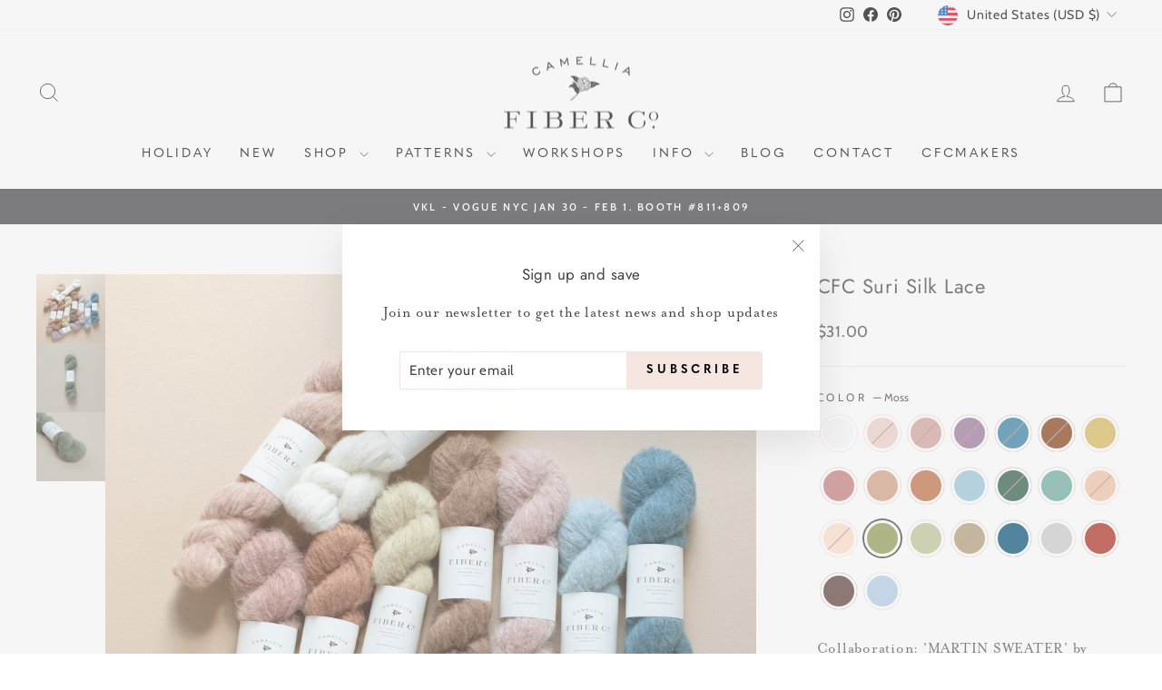

--- FILE ---
content_type: text/html; charset=utf-8
request_url: https://camelliafibercompany.com/collections/shop-all/products/cfc-suri?variant=42434029387938
body_size: 41002
content:
<!doctype html>
<html class="no-js" lang="en" dir="ltr">
<head>
 
<meta charset="utf-8">
  <meta http-equiv="X-UA-Compatible" content="IE=edge,chrome=1">
  <meta name="viewport" content="width=device-width,initial-scale=1">
  <meta name="theme-color" content="#f6e6e1">
  <link rel="canonical" href="https://camelliafibercompany.com/products/cfc-suri">
  <link rel="preconnect" href="https://cdn.shopify.com" crossorigin>
  <link rel="preconnect" href="https://fonts.shopifycdn.com" crossorigin>
  <link rel="dns-prefetch" href="https://productreviews.shopifycdn.com">
  <link rel="dns-prefetch" href="https://ajax.googleapis.com">
  <link rel="dns-prefetch" href="https://maps.googleapis.com">
  <link rel="dns-prefetch" href="https://maps.gstatic.com">
    <link rel="stylesheet" href="https://use.typekit.net/hrc4kio.css">
  <link rel="stylesheet" href="photoswipe/dist/photoswipe.css">
  <link rel="stylesheet" type="text/css" href="//cdn.jsdelivr.net/npm/slick-carousel@1.8.1/slick/slick.css"/><link rel="shortcut icon" href="//camelliafibercompany.com/cdn/shop/files/CamelliaFiberCo-favicon_32x32.png?v=1628344028" type="image/png" /><title>CFC Suri Silk Lace
&ndash; Camellia Fiber Company
</title>
<meta name="description" content="Collaboration: &#39;MARTIN SWEATER&#39; by Zanete Knits Ravelry or Website Soft, lightweight, and fuzzy for an eye-catching halo effect. Our Suri Cloud yarn is a beautiful alternative for anyone who is allergic to mohair. This lace weight yarn is perfect for super soft sweaters, but our personal favorite way to use it is to ho"><meta property="og:site_name" content="Camellia Fiber Company">
  <meta property="og:url" content="https://camelliafibercompany.com/products/cfc-suri">
  <meta property="og:title" content="CFC Suri Silk Lace">
  <meta property="og:type" content="product">
  <meta property="og:description" content="Collaboration: &#39;MARTIN SWEATER&#39; by Zanete Knits Ravelry or Website Soft, lightweight, and fuzzy for an eye-catching halo effect. Our Suri Cloud yarn is a beautiful alternative for anyone who is allergic to mohair. This lace weight yarn is perfect for super soft sweaters, but our personal favorite way to use it is to ho"><meta property="og:image" content="http://camelliafibercompany.com/cdn/shop/products/camelliafibercompany-moonflower-suri2_044e2170-6e8d-44e8-8123-d7ef5145f2be.jpg?v=1657306828">
    <meta property="og:image:secure_url" content="https://camelliafibercompany.com/cdn/shop/products/camelliafibercompany-moonflower-suri2_044e2170-6e8d-44e8-8123-d7ef5145f2be.jpg?v=1657306828">
    <meta property="og:image:width" content="2000">
    <meta property="og:image:height" content="2000"><meta name="twitter:site" content="@">
  <meta name="twitter:card" content="summary_large_image">
  <meta name="twitter:title" content="CFC Suri Silk Lace">
  <meta name="twitter:description" content="Collaboration: &#39;MARTIN SWEATER&#39; by Zanete Knits Ravelry or Website Soft, lightweight, and fuzzy for an eye-catching halo effect. Our Suri Cloud yarn is a beautiful alternative for anyone who is allergic to mohair. This lace weight yarn is perfect for super soft sweaters, but our personal favorite way to use it is to ho">
<style data-shopify>@font-face {
  font-family: Jost;
  font-weight: 400;
  font-style: normal;
  font-display: swap;
  src: url("//camelliafibercompany.com/cdn/fonts/jost/jost_n4.d47a1b6347ce4a4c9f437608011273009d91f2b7.woff2") format("woff2"),
       url("//camelliafibercompany.com/cdn/fonts/jost/jost_n4.791c46290e672b3f85c3d1c651ef2efa3819eadd.woff") format("woff");
}

  @font-face {
  font-family: Cabin;
  font-weight: 400;
  font-style: normal;
  font-display: swap;
  src: url("//camelliafibercompany.com/cdn/fonts/cabin/cabin_n4.cefc6494a78f87584a6f312fea532919154f66fe.woff2") format("woff2"),
       url("//camelliafibercompany.com/cdn/fonts/cabin/cabin_n4.8c16611b00f59d27f4b27ce4328dfe514ce77517.woff") format("woff");
}


  @font-face {
  font-family: Cabin;
  font-weight: 600;
  font-style: normal;
  font-display: swap;
  src: url("//camelliafibercompany.com/cdn/fonts/cabin/cabin_n6.c6b1e64927bbec1c65aab7077888fb033480c4f7.woff2") format("woff2"),
       url("//camelliafibercompany.com/cdn/fonts/cabin/cabin_n6.6c2e65d54c893ad9f1390da3b810b8e6cf976a4f.woff") format("woff");
}

  @font-face {
  font-family: Cabin;
  font-weight: 400;
  font-style: italic;
  font-display: swap;
  src: url("//camelliafibercompany.com/cdn/fonts/cabin/cabin_i4.d89c1b32b09ecbc46c12781fcf7b2085f17c0be9.woff2") format("woff2"),
       url("//camelliafibercompany.com/cdn/fonts/cabin/cabin_i4.0a521b11d0b69adfc41e22a263eec7c02aecfe99.woff") format("woff");
}

  @font-face {
  font-family: Cabin;
  font-weight: 600;
  font-style: italic;
  font-display: swap;
  src: url("//camelliafibercompany.com/cdn/fonts/cabin/cabin_i6.f09e39e860dd73a664673caf87e5a0b93b584340.woff2") format("woff2"),
       url("//camelliafibercompany.com/cdn/fonts/cabin/cabin_i6.5b37bf1fce036a7ee54dbf8fb86341d9c8883ee1.woff") format("woff");
}

</style><link href="//camelliafibercompany.com/cdn/shop/t/31/assets/theme.css?v=78195556671260039751763598195" rel="stylesheet" type="text/css" media="all" />
<style data-shopify>:root {
    --typeHeaderPrimary: Jost;
    --typeHeaderFallback: sans-serif;
    --typeHeaderSize: 26px;
    --typeHeaderWeight: 400;
    --typeHeaderLineHeight: 1.2;
    --typeHeaderSpacing: 0.025em;

    --typeBasePrimary:Cabin;
    --typeBaseFallback:sans-serif;
    --typeBaseSize: 15px;
    --typeBaseWeight: 400;
    --typeBaseSpacing: 0.05em;
    --typeBaseLineHeight: 1.5;
    --typeBaselineHeightMinus01: 1.4;

    --typeCollectionTitle: 17px;

    --iconWeight: 2px;
    --iconLinecaps: miter;

    
        --buttonRadius: 3px;
    

    --colorGridOverlayOpacity: 0.0;
    }

    .placeholder-content {
    background-image: linear-gradient(100deg, rgba(0,0,0,0) 40%, rgba(0, 0, 0, 0.0) 63%, rgba(0,0,0,0) 79%);
    }</style><script src="https://ajax.googleapis.com/ajax/libs/jquery/3.7.1/jquery.min.js"></script>
  <script src="//code.jquery.com/jquery-3.3.1.min.js"></script>

<link rel="stylesheet" href="https://cdn.jsdelivr.net/gh/fancyapps/fancybox@3.5.6/dist/jquery.fancybox.min.css" />
  <script>
    document.documentElement.className = document.documentElement.className.replace('no-js', 'js');

    window.theme = window.theme || {};
    theme.routes = {
      home: "/",
      cart: "/cart.js",
      cartPage: "/cart",
      cartAdd: "/cart/add.js",
      cartChange: "/cart/change.js",
      search: "/search",
      predictiveSearch: "/search/suggest"
    };
    theme.strings = {
      soldOut: "Sold Out",
      unavailable: "Unavailable",
      inStockLabel: "In stock, ready to ship",
      oneStockLabel: "Low stock - [count] item left",
      otherStockLabel: "Low stock - [count] items left",
      willNotShipUntil: "Ready to ship [date]",
      willBeInStockAfter: "Back in stock [date]",
      waitingForStock: "Backordered, shipping soon",
      savePrice: "Save [saved_amount]",
      cartEmpty: "Your cart is currently empty.",
      cartTermsConfirmation: "You must agree with the terms and conditions of sales to check out",
      searchCollections: "Collections",
      searchPages: "Pages",
      searchArticles: "Articles",
      productFrom: "from ",
      maxQuantity: "You can only have [quantity] of [title] in your cart."
    };
    theme.settings = {
      cartType: "drawer",
      isCustomerTemplate: false,
      moneyFormat: "${{amount}}",
      saveType: "dollar",
      productImageSize: "portrait",
      productImageCover: true,
      predictiveSearch: true,
      predictiveSearchType: null,
      predictiveSearchVendor: false,
      predictiveSearchPrice: false,
      quickView: false,
      themeName: 'Impulse',
      themeVersion: "7.4.1"
    };
  </script>
    <script type='text/javascript' src='https://camelliafibercompany.com/apps/wlm/js/wlm-1.1.js'></script>


 
 









<style type="text/css">.wlm-message-pnf{text-align:center;}#wlm-pwd-form {padding: 30px 0;text-align: center}#wlm-wrapper,.wlm-form-holder {display: inline-block}#wlm-pwd-error {display: none;color: #fb8077;text-align: left}#wlm-pwd-error.wlm-error {border: 1px solid #fb8077}#wlm-pwd-form-button {display: inline-block!important;height: auto!important;padding: 8px 15px!important;background: #777;border-radius: 3px!important;color: #fff!important;text-decoration: none!important;vertical-align: top}.wlm-instantclick-fix,.wlm-item-selector {position: absolute;z-index: -999;display: none;height: 0;width: 0;font-size: 0;line-height: 0}</style>

























































































































































        
      <script type='text/javascript'>
      
        wlm.navigateByLocation();
      
      wlm.jq(document).ready(function(){
        wlm.removeLinks();
      });
    </script>
    
    
        
                       <link rel="stylesheet" id="wlmhideprice" href="/apps/wlm/css/wlmhideprice.css?v=1.0.0">                        
                        <style>.wlm-login-link {}</style>
                        <script>
                        var wlmHidePrice = {};
                        wlmHidePrice.textPrice = "Wholesale only" ;
                        wlmHidePrice.hideAddToCart = parseInt("0");
                        wlmHidePrice.status = parseInt("1");
                        </script>
                        <script type="text/javascript" src="https://camelliafibercompany.com/apps/wlm/js/wlmhideprice.js?v=1.1.0"></script>
            
        
    
      <script>window.performance && window.performance.mark && window.performance.mark('shopify.content_for_header.start');</script><meta name="facebook-domain-verification" content="c5xhrhtevuzdyukjm837lnewtt00lh">
<meta name="google-site-verification" content="mnUgv7qJLEM5UXx7jpTC97G3UppkpvCU_nDX7jdAnug">
<meta id="shopify-digital-wallet" name="shopify-digital-wallet" content="/2277638256/digital_wallets/dialog">
<meta name="shopify-checkout-api-token" content="5e2029c22cbcb190f2e75a6a02dbddc2">
<meta id="in-context-paypal-metadata" data-shop-id="2277638256" data-venmo-supported="false" data-environment="production" data-locale="en_US" data-paypal-v4="true" data-currency="USD">
<link rel="alternate" type="application/json+oembed" href="https://camelliafibercompany.com/products/cfc-suri.oembed">
<script async="async" src="/checkouts/internal/preloads.js?locale=en-US"></script>
<link rel="preconnect" href="https://shop.app" crossorigin="anonymous">
<script async="async" src="https://shop.app/checkouts/internal/preloads.js?locale=en-US&shop_id=2277638256" crossorigin="anonymous"></script>
<script id="apple-pay-shop-capabilities" type="application/json">{"shopId":2277638256,"countryCode":"US","currencyCode":"USD","merchantCapabilities":["supports3DS"],"merchantId":"gid:\/\/shopify\/Shop\/2277638256","merchantName":"Camellia Fiber Company","requiredBillingContactFields":["postalAddress","email","phone"],"requiredShippingContactFields":["postalAddress","email","phone"],"shippingType":"shipping","supportedNetworks":["visa","masterCard","amex","discover","elo","jcb"],"total":{"type":"pending","label":"Camellia Fiber Company","amount":"1.00"},"shopifyPaymentsEnabled":true,"supportsSubscriptions":true}</script>
<script id="shopify-features" type="application/json">{"accessToken":"5e2029c22cbcb190f2e75a6a02dbddc2","betas":["rich-media-storefront-analytics"],"domain":"camelliafibercompany.com","predictiveSearch":true,"shopId":2277638256,"locale":"en"}</script>
<script>var Shopify = Shopify || {};
Shopify.shop = "camellia-fiber-company.myshopify.com";
Shopify.locale = "en";
Shopify.currency = {"active":"USD","rate":"1.0"};
Shopify.country = "US";
Shopify.theme = {"name":"[oContis Studio] - Camellia Fiber - Main","id":138569121954,"schema_name":"Impulse","schema_version":"7.4.1","theme_store_id":null,"role":"main"};
Shopify.theme.handle = "null";
Shopify.theme.style = {"id":null,"handle":null};
Shopify.cdnHost = "camelliafibercompany.com/cdn";
Shopify.routes = Shopify.routes || {};
Shopify.routes.root = "/";</script>
<script type="module">!function(o){(o.Shopify=o.Shopify||{}).modules=!0}(window);</script>
<script>!function(o){function n(){var o=[];function n(){o.push(Array.prototype.slice.apply(arguments))}return n.q=o,n}var t=o.Shopify=o.Shopify||{};t.loadFeatures=n(),t.autoloadFeatures=n()}(window);</script>
<script>
  window.ShopifyPay = window.ShopifyPay || {};
  window.ShopifyPay.apiHost = "shop.app\/pay";
  window.ShopifyPay.redirectState = null;
</script>
<script id="shop-js-analytics" type="application/json">{"pageType":"product"}</script>
<script defer="defer" async type="module" src="//camelliafibercompany.com/cdn/shopifycloud/shop-js/modules/v2/client.init-shop-cart-sync_C5BV16lS.en.esm.js"></script>
<script defer="defer" async type="module" src="//camelliafibercompany.com/cdn/shopifycloud/shop-js/modules/v2/chunk.common_CygWptCX.esm.js"></script>
<script type="module">
  await import("//camelliafibercompany.com/cdn/shopifycloud/shop-js/modules/v2/client.init-shop-cart-sync_C5BV16lS.en.esm.js");
await import("//camelliafibercompany.com/cdn/shopifycloud/shop-js/modules/v2/chunk.common_CygWptCX.esm.js");

  window.Shopify.SignInWithShop?.initShopCartSync?.({"fedCMEnabled":true,"windoidEnabled":true});

</script>
<script defer="defer" async type="module" src="//camelliafibercompany.com/cdn/shopifycloud/shop-js/modules/v2/client.payment-terms_CZxnsJam.en.esm.js"></script>
<script defer="defer" async type="module" src="//camelliafibercompany.com/cdn/shopifycloud/shop-js/modules/v2/chunk.common_CygWptCX.esm.js"></script>
<script defer="defer" async type="module" src="//camelliafibercompany.com/cdn/shopifycloud/shop-js/modules/v2/chunk.modal_D71HUcav.esm.js"></script>
<script type="module">
  await import("//camelliafibercompany.com/cdn/shopifycloud/shop-js/modules/v2/client.payment-terms_CZxnsJam.en.esm.js");
await import("//camelliafibercompany.com/cdn/shopifycloud/shop-js/modules/v2/chunk.common_CygWptCX.esm.js");
await import("//camelliafibercompany.com/cdn/shopifycloud/shop-js/modules/v2/chunk.modal_D71HUcav.esm.js");

  
</script>
<script>
  window.Shopify = window.Shopify || {};
  if (!window.Shopify.featureAssets) window.Shopify.featureAssets = {};
  window.Shopify.featureAssets['shop-js'] = {"shop-cart-sync":["modules/v2/client.shop-cart-sync_ZFArdW7E.en.esm.js","modules/v2/chunk.common_CygWptCX.esm.js"],"init-fed-cm":["modules/v2/client.init-fed-cm_CmiC4vf6.en.esm.js","modules/v2/chunk.common_CygWptCX.esm.js"],"shop-button":["modules/v2/client.shop-button_tlx5R9nI.en.esm.js","modules/v2/chunk.common_CygWptCX.esm.js"],"shop-cash-offers":["modules/v2/client.shop-cash-offers_DOA2yAJr.en.esm.js","modules/v2/chunk.common_CygWptCX.esm.js","modules/v2/chunk.modal_D71HUcav.esm.js"],"init-windoid":["modules/v2/client.init-windoid_sURxWdc1.en.esm.js","modules/v2/chunk.common_CygWptCX.esm.js"],"shop-toast-manager":["modules/v2/client.shop-toast-manager_ClPi3nE9.en.esm.js","modules/v2/chunk.common_CygWptCX.esm.js"],"init-shop-email-lookup-coordinator":["modules/v2/client.init-shop-email-lookup-coordinator_B8hsDcYM.en.esm.js","modules/v2/chunk.common_CygWptCX.esm.js"],"init-shop-cart-sync":["modules/v2/client.init-shop-cart-sync_C5BV16lS.en.esm.js","modules/v2/chunk.common_CygWptCX.esm.js"],"avatar":["modules/v2/client.avatar_BTnouDA3.en.esm.js"],"pay-button":["modules/v2/client.pay-button_FdsNuTd3.en.esm.js","modules/v2/chunk.common_CygWptCX.esm.js"],"init-customer-accounts":["modules/v2/client.init-customer-accounts_DxDtT_ad.en.esm.js","modules/v2/client.shop-login-button_C5VAVYt1.en.esm.js","modules/v2/chunk.common_CygWptCX.esm.js","modules/v2/chunk.modal_D71HUcav.esm.js"],"init-shop-for-new-customer-accounts":["modules/v2/client.init-shop-for-new-customer-accounts_ChsxoAhi.en.esm.js","modules/v2/client.shop-login-button_C5VAVYt1.en.esm.js","modules/v2/chunk.common_CygWptCX.esm.js","modules/v2/chunk.modal_D71HUcav.esm.js"],"shop-login-button":["modules/v2/client.shop-login-button_C5VAVYt1.en.esm.js","modules/v2/chunk.common_CygWptCX.esm.js","modules/v2/chunk.modal_D71HUcav.esm.js"],"init-customer-accounts-sign-up":["modules/v2/client.init-customer-accounts-sign-up_CPSyQ0Tj.en.esm.js","modules/v2/client.shop-login-button_C5VAVYt1.en.esm.js","modules/v2/chunk.common_CygWptCX.esm.js","modules/v2/chunk.modal_D71HUcav.esm.js"],"shop-follow-button":["modules/v2/client.shop-follow-button_Cva4Ekp9.en.esm.js","modules/v2/chunk.common_CygWptCX.esm.js","modules/v2/chunk.modal_D71HUcav.esm.js"],"checkout-modal":["modules/v2/client.checkout-modal_BPM8l0SH.en.esm.js","modules/v2/chunk.common_CygWptCX.esm.js","modules/v2/chunk.modal_D71HUcav.esm.js"],"lead-capture":["modules/v2/client.lead-capture_Bi8yE_yS.en.esm.js","modules/v2/chunk.common_CygWptCX.esm.js","modules/v2/chunk.modal_D71HUcav.esm.js"],"shop-login":["modules/v2/client.shop-login_D6lNrXab.en.esm.js","modules/v2/chunk.common_CygWptCX.esm.js","modules/v2/chunk.modal_D71HUcav.esm.js"],"payment-terms":["modules/v2/client.payment-terms_CZxnsJam.en.esm.js","modules/v2/chunk.common_CygWptCX.esm.js","modules/v2/chunk.modal_D71HUcav.esm.js"]};
</script>
<script>(function() {
  var isLoaded = false;
  function asyncLoad() {
    if (isLoaded) return;
    isLoaded = true;
    var urls = ["https:\/\/formbuilder.hulkapps.com\/skeletopapp.js?shop=camellia-fiber-company.myshopify.com","https:\/\/static.rechargecdn.com\/assets\/js\/widget.min.js?shop=camellia-fiber-company.myshopify.com"];
    for (var i = 0; i < urls.length; i++) {
      var s = document.createElement('script');
      s.type = 'text/javascript';
      s.async = true;
      s.src = urls[i];
      var x = document.getElementsByTagName('script')[0];
      x.parentNode.insertBefore(s, x);
    }
  };
  if(window.attachEvent) {
    window.attachEvent('onload', asyncLoad);
  } else {
    window.addEventListener('load', asyncLoad, false);
  }
})();</script>
<script id="__st">var __st={"a":2277638256,"offset":-21600,"reqid":"1d1d55ae-6569-4eb9-badc-b2597ffc71d3-1768735850","pageurl":"camelliafibercompany.com\/collections\/shop-all\/products\/cfc-suri?variant=42434029387938","u":"85197f4ef0a3","p":"product","rtyp":"product","rid":5330865455266};</script>
<script>window.ShopifyPaypalV4VisibilityTracking = true;</script>
<script id="captcha-bootstrap">!function(){'use strict';const t='contact',e='account',n='new_comment',o=[[t,t],['blogs',n],['comments',n],[t,'customer']],c=[[e,'customer_login'],[e,'guest_login'],[e,'recover_customer_password'],[e,'create_customer']],r=t=>t.map((([t,e])=>`form[action*='/${t}']:not([data-nocaptcha='true']) input[name='form_type'][value='${e}']`)).join(','),a=t=>()=>t?[...document.querySelectorAll(t)].map((t=>t.form)):[];function s(){const t=[...o],e=r(t);return a(e)}const i='password',u='form_key',d=['recaptcha-v3-token','g-recaptcha-response','h-captcha-response',i],f=()=>{try{return window.sessionStorage}catch{return}},m='__shopify_v',_=t=>t.elements[u];function p(t,e,n=!1){try{const o=window.sessionStorage,c=JSON.parse(o.getItem(e)),{data:r}=function(t){const{data:e,action:n}=t;return t[m]||n?{data:e,action:n}:{data:t,action:n}}(c);for(const[e,n]of Object.entries(r))t.elements[e]&&(t.elements[e].value=n);n&&o.removeItem(e)}catch(o){console.error('form repopulation failed',{error:o})}}const l='form_type',E='cptcha';function T(t){t.dataset[E]=!0}const w=window,h=w.document,L='Shopify',v='ce_forms',y='captcha';let A=!1;((t,e)=>{const n=(g='f06e6c50-85a8-45c8-87d0-21a2b65856fe',I='https://cdn.shopify.com/shopifycloud/storefront-forms-hcaptcha/ce_storefront_forms_captcha_hcaptcha.v1.5.2.iife.js',D={infoText:'Protected by hCaptcha',privacyText:'Privacy',termsText:'Terms'},(t,e,n)=>{const o=w[L][v],c=o.bindForm;if(c)return c(t,g,e,D).then(n);var r;o.q.push([[t,g,e,D],n]),r=I,A||(h.body.append(Object.assign(h.createElement('script'),{id:'captcha-provider',async:!0,src:r})),A=!0)});var g,I,D;w[L]=w[L]||{},w[L][v]=w[L][v]||{},w[L][v].q=[],w[L][y]=w[L][y]||{},w[L][y].protect=function(t,e){n(t,void 0,e),T(t)},Object.freeze(w[L][y]),function(t,e,n,w,h,L){const[v,y,A,g]=function(t,e,n){const i=e?o:[],u=t?c:[],d=[...i,...u],f=r(d),m=r(i),_=r(d.filter((([t,e])=>n.includes(e))));return[a(f),a(m),a(_),s()]}(w,h,L),I=t=>{const e=t.target;return e instanceof HTMLFormElement?e:e&&e.form},D=t=>v().includes(t);t.addEventListener('submit',(t=>{const e=I(t);if(!e)return;const n=D(e)&&!e.dataset.hcaptchaBound&&!e.dataset.recaptchaBound,o=_(e),c=g().includes(e)&&(!o||!o.value);(n||c)&&t.preventDefault(),c&&!n&&(function(t){try{if(!f())return;!function(t){const e=f();if(!e)return;const n=_(t);if(!n)return;const o=n.value;o&&e.removeItem(o)}(t);const e=Array.from(Array(32),(()=>Math.random().toString(36)[2])).join('');!function(t,e){_(t)||t.append(Object.assign(document.createElement('input'),{type:'hidden',name:u})),t.elements[u].value=e}(t,e),function(t,e){const n=f();if(!n)return;const o=[...t.querySelectorAll(`input[type='${i}']`)].map((({name:t})=>t)),c=[...d,...o],r={};for(const[a,s]of new FormData(t).entries())c.includes(a)||(r[a]=s);n.setItem(e,JSON.stringify({[m]:1,action:t.action,data:r}))}(t,e)}catch(e){console.error('failed to persist form',e)}}(e),e.submit())}));const S=(t,e)=>{t&&!t.dataset[E]&&(n(t,e.some((e=>e===t))),T(t))};for(const o of['focusin','change'])t.addEventListener(o,(t=>{const e=I(t);D(e)&&S(e,y())}));const B=e.get('form_key'),M=e.get(l),P=B&&M;t.addEventListener('DOMContentLoaded',(()=>{const t=y();if(P)for(const e of t)e.elements[l].value===M&&p(e,B);[...new Set([...A(),...v().filter((t=>'true'===t.dataset.shopifyCaptcha))])].forEach((e=>S(e,t)))}))}(h,new URLSearchParams(w.location.search),n,t,e,['guest_login'])})(!0,!0)}();</script>
<script integrity="sha256-4kQ18oKyAcykRKYeNunJcIwy7WH5gtpwJnB7kiuLZ1E=" data-source-attribution="shopify.loadfeatures" defer="defer" src="//camelliafibercompany.com/cdn/shopifycloud/storefront/assets/storefront/load_feature-a0a9edcb.js" crossorigin="anonymous"></script>
<script crossorigin="anonymous" defer="defer" src="//camelliafibercompany.com/cdn/shopifycloud/storefront/assets/shopify_pay/storefront-65b4c6d7.js?v=20250812"></script>
<script data-source-attribution="shopify.dynamic_checkout.dynamic.init">var Shopify=Shopify||{};Shopify.PaymentButton=Shopify.PaymentButton||{isStorefrontPortableWallets:!0,init:function(){window.Shopify.PaymentButton.init=function(){};var t=document.createElement("script");t.src="https://camelliafibercompany.com/cdn/shopifycloud/portable-wallets/latest/portable-wallets.en.js",t.type="module",document.head.appendChild(t)}};
</script>
<script data-source-attribution="shopify.dynamic_checkout.buyer_consent">
  function portableWalletsHideBuyerConsent(e){var t=document.getElementById("shopify-buyer-consent"),n=document.getElementById("shopify-subscription-policy-button");t&&n&&(t.classList.add("hidden"),t.setAttribute("aria-hidden","true"),n.removeEventListener("click",e))}function portableWalletsShowBuyerConsent(e){var t=document.getElementById("shopify-buyer-consent"),n=document.getElementById("shopify-subscription-policy-button");t&&n&&(t.classList.remove("hidden"),t.removeAttribute("aria-hidden"),n.addEventListener("click",e))}window.Shopify?.PaymentButton&&(window.Shopify.PaymentButton.hideBuyerConsent=portableWalletsHideBuyerConsent,window.Shopify.PaymentButton.showBuyerConsent=portableWalletsShowBuyerConsent);
</script>
<script data-source-attribution="shopify.dynamic_checkout.cart.bootstrap">document.addEventListener("DOMContentLoaded",(function(){function t(){return document.querySelector("shopify-accelerated-checkout-cart, shopify-accelerated-checkout")}if(t())Shopify.PaymentButton.init();else{new MutationObserver((function(e,n){t()&&(Shopify.PaymentButton.init(),n.disconnect())})).observe(document.body,{childList:!0,subtree:!0})}}));
</script>
<script id='scb4127' type='text/javascript' async='' src='https://camelliafibercompany.com/cdn/shopifycloud/privacy-banner/storefront-banner.js'></script><link id="shopify-accelerated-checkout-styles" rel="stylesheet" media="screen" href="https://camelliafibercompany.com/cdn/shopifycloud/portable-wallets/latest/accelerated-checkout-backwards-compat.css" crossorigin="anonymous">
<style id="shopify-accelerated-checkout-cart">
        #shopify-buyer-consent {
  margin-top: 1em;
  display: inline-block;
  width: 100%;
}

#shopify-buyer-consent.hidden {
  display: none;
}

#shopify-subscription-policy-button {
  background: none;
  border: none;
  padding: 0;
  text-decoration: underline;
  font-size: inherit;
  cursor: pointer;
}

#shopify-subscription-policy-button::before {
  box-shadow: none;
}

      </style>

<script>window.performance && window.performance.mark && window.performance.mark('shopify.content_for_header.end');</script>

      <script src="//camelliafibercompany.com/cdn/shop/t/31/assets/vendor-scripts-v11.js" defer="defer"></script><link rel="stylesheet" href="//camelliafibercompany.com/cdn/shop/t/31/assets/country-flags.css"><script src="//camelliafibercompany.com/cdn/shop/t/31/assets/theme.js?v=148558222128551796561759656649" defer="defer"></script>
<script src="https://cdn.shopify.com/extensions/cfc76123-b24f-4e9a-a1dc-585518796af7/forms-2294/assets/shopify-forms-loader.js" type="text/javascript" defer="defer"></script>
<link href="https://monorail-edge.shopifysvc.com" rel="dns-prefetch">
<script>(function(){if ("sendBeacon" in navigator && "performance" in window) {try {var session_token_from_headers = performance.getEntriesByType('navigation')[0].serverTiming.find(x => x.name == '_s').description;} catch {var session_token_from_headers = undefined;}var session_cookie_matches = document.cookie.match(/_shopify_s=([^;]*)/);var session_token_from_cookie = session_cookie_matches && session_cookie_matches.length === 2 ? session_cookie_matches[1] : "";var session_token = session_token_from_headers || session_token_from_cookie || "";function handle_abandonment_event(e) {var entries = performance.getEntries().filter(function(entry) {return /monorail-edge.shopifysvc.com/.test(entry.name);});if (!window.abandonment_tracked && entries.length === 0) {window.abandonment_tracked = true;var currentMs = Date.now();var navigation_start = performance.timing.navigationStart;var payload = {shop_id: 2277638256,url: window.location.href,navigation_start,duration: currentMs - navigation_start,session_token,page_type: "product"};window.navigator.sendBeacon("https://monorail-edge.shopifysvc.com/v1/produce", JSON.stringify({schema_id: "online_store_buyer_site_abandonment/1.1",payload: payload,metadata: {event_created_at_ms: currentMs,event_sent_at_ms: currentMs}}));}}window.addEventListener('pagehide', handle_abandonment_event);}}());</script>
<script id="web-pixels-manager-setup">(function e(e,d,r,n,o){if(void 0===o&&(o={}),!Boolean(null===(a=null===(i=window.Shopify)||void 0===i?void 0:i.analytics)||void 0===a?void 0:a.replayQueue)){var i,a;window.Shopify=window.Shopify||{};var t=window.Shopify;t.analytics=t.analytics||{};var s=t.analytics;s.replayQueue=[],s.publish=function(e,d,r){return s.replayQueue.push([e,d,r]),!0};try{self.performance.mark("wpm:start")}catch(e){}var l=function(){var e={modern:/Edge?\/(1{2}[4-9]|1[2-9]\d|[2-9]\d{2}|\d{4,})\.\d+(\.\d+|)|Firefox\/(1{2}[4-9]|1[2-9]\d|[2-9]\d{2}|\d{4,})\.\d+(\.\d+|)|Chrom(ium|e)\/(9{2}|\d{3,})\.\d+(\.\d+|)|(Maci|X1{2}).+ Version\/(15\.\d+|(1[6-9]|[2-9]\d|\d{3,})\.\d+)([,.]\d+|)( \(\w+\)|)( Mobile\/\w+|) Safari\/|Chrome.+OPR\/(9{2}|\d{3,})\.\d+\.\d+|(CPU[ +]OS|iPhone[ +]OS|CPU[ +]iPhone|CPU IPhone OS|CPU iPad OS)[ +]+(15[._]\d+|(1[6-9]|[2-9]\d|\d{3,})[._]\d+)([._]\d+|)|Android:?[ /-](13[3-9]|1[4-9]\d|[2-9]\d{2}|\d{4,})(\.\d+|)(\.\d+|)|Android.+Firefox\/(13[5-9]|1[4-9]\d|[2-9]\d{2}|\d{4,})\.\d+(\.\d+|)|Android.+Chrom(ium|e)\/(13[3-9]|1[4-9]\d|[2-9]\d{2}|\d{4,})\.\d+(\.\d+|)|SamsungBrowser\/([2-9]\d|\d{3,})\.\d+/,legacy:/Edge?\/(1[6-9]|[2-9]\d|\d{3,})\.\d+(\.\d+|)|Firefox\/(5[4-9]|[6-9]\d|\d{3,})\.\d+(\.\d+|)|Chrom(ium|e)\/(5[1-9]|[6-9]\d|\d{3,})\.\d+(\.\d+|)([\d.]+$|.*Safari\/(?![\d.]+ Edge\/[\d.]+$))|(Maci|X1{2}).+ Version\/(10\.\d+|(1[1-9]|[2-9]\d|\d{3,})\.\d+)([,.]\d+|)( \(\w+\)|)( Mobile\/\w+|) Safari\/|Chrome.+OPR\/(3[89]|[4-9]\d|\d{3,})\.\d+\.\d+|(CPU[ +]OS|iPhone[ +]OS|CPU[ +]iPhone|CPU IPhone OS|CPU iPad OS)[ +]+(10[._]\d+|(1[1-9]|[2-9]\d|\d{3,})[._]\d+)([._]\d+|)|Android:?[ /-](13[3-9]|1[4-9]\d|[2-9]\d{2}|\d{4,})(\.\d+|)(\.\d+|)|Mobile Safari.+OPR\/([89]\d|\d{3,})\.\d+\.\d+|Android.+Firefox\/(13[5-9]|1[4-9]\d|[2-9]\d{2}|\d{4,})\.\d+(\.\d+|)|Android.+Chrom(ium|e)\/(13[3-9]|1[4-9]\d|[2-9]\d{2}|\d{4,})\.\d+(\.\d+|)|Android.+(UC? ?Browser|UCWEB|U3)[ /]?(15\.([5-9]|\d{2,})|(1[6-9]|[2-9]\d|\d{3,})\.\d+)\.\d+|SamsungBrowser\/(5\.\d+|([6-9]|\d{2,})\.\d+)|Android.+MQ{2}Browser\/(14(\.(9|\d{2,})|)|(1[5-9]|[2-9]\d|\d{3,})(\.\d+|))(\.\d+|)|K[Aa][Ii]OS\/(3\.\d+|([4-9]|\d{2,})\.\d+)(\.\d+|)/},d=e.modern,r=e.legacy,n=navigator.userAgent;return n.match(d)?"modern":n.match(r)?"legacy":"unknown"}(),u="modern"===l?"modern":"legacy",c=(null!=n?n:{modern:"",legacy:""})[u],f=function(e){return[e.baseUrl,"/wpm","/b",e.hashVersion,"modern"===e.buildTarget?"m":"l",".js"].join("")}({baseUrl:d,hashVersion:r,buildTarget:u}),m=function(e){var d=e.version,r=e.bundleTarget,n=e.surface,o=e.pageUrl,i=e.monorailEndpoint;return{emit:function(e){var a=e.status,t=e.errorMsg,s=(new Date).getTime(),l=JSON.stringify({metadata:{event_sent_at_ms:s},events:[{schema_id:"web_pixels_manager_load/3.1",payload:{version:d,bundle_target:r,page_url:o,status:a,surface:n,error_msg:t},metadata:{event_created_at_ms:s}}]});if(!i)return console&&console.warn&&console.warn("[Web Pixels Manager] No Monorail endpoint provided, skipping logging."),!1;try{return self.navigator.sendBeacon.bind(self.navigator)(i,l)}catch(e){}var u=new XMLHttpRequest;try{return u.open("POST",i,!0),u.setRequestHeader("Content-Type","text/plain"),u.send(l),!0}catch(e){return console&&console.warn&&console.warn("[Web Pixels Manager] Got an unhandled error while logging to Monorail."),!1}}}}({version:r,bundleTarget:l,surface:e.surface,pageUrl:self.location.href,monorailEndpoint:e.monorailEndpoint});try{o.browserTarget=l,function(e){var d=e.src,r=e.async,n=void 0===r||r,o=e.onload,i=e.onerror,a=e.sri,t=e.scriptDataAttributes,s=void 0===t?{}:t,l=document.createElement("script"),u=document.querySelector("head"),c=document.querySelector("body");if(l.async=n,l.src=d,a&&(l.integrity=a,l.crossOrigin="anonymous"),s)for(var f in s)if(Object.prototype.hasOwnProperty.call(s,f))try{l.dataset[f]=s[f]}catch(e){}if(o&&l.addEventListener("load",o),i&&l.addEventListener("error",i),u)u.appendChild(l);else{if(!c)throw new Error("Did not find a head or body element to append the script");c.appendChild(l)}}({src:f,async:!0,onload:function(){if(!function(){var e,d;return Boolean(null===(d=null===(e=window.Shopify)||void 0===e?void 0:e.analytics)||void 0===d?void 0:d.initialized)}()){var d=window.webPixelsManager.init(e)||void 0;if(d){var r=window.Shopify.analytics;r.replayQueue.forEach((function(e){var r=e[0],n=e[1],o=e[2];d.publishCustomEvent(r,n,o)})),r.replayQueue=[],r.publish=d.publishCustomEvent,r.visitor=d.visitor,r.initialized=!0}}},onerror:function(){return m.emit({status:"failed",errorMsg:"".concat(f," has failed to load")})},sri:function(e){var d=/^sha384-[A-Za-z0-9+/=]+$/;return"string"==typeof e&&d.test(e)}(c)?c:"",scriptDataAttributes:o}),m.emit({status:"loading"})}catch(e){m.emit({status:"failed",errorMsg:(null==e?void 0:e.message)||"Unknown error"})}}})({shopId: 2277638256,storefrontBaseUrl: "https://camelliafibercompany.com",extensionsBaseUrl: "https://extensions.shopifycdn.com/cdn/shopifycloud/web-pixels-manager",monorailEndpoint: "https://monorail-edge.shopifysvc.com/unstable/produce_batch",surface: "storefront-renderer",enabledBetaFlags: ["2dca8a86"],webPixelsConfigList: [{"id":"715882658","configuration":"{\"tagID\":\"2613001364977\"}","eventPayloadVersion":"v1","runtimeContext":"STRICT","scriptVersion":"18031546ee651571ed29edbe71a3550b","type":"APP","apiClientId":3009811,"privacyPurposes":["ANALYTICS","MARKETING","SALE_OF_DATA"],"dataSharingAdjustments":{"protectedCustomerApprovalScopes":["read_customer_address","read_customer_email","read_customer_name","read_customer_personal_data","read_customer_phone"]}},{"id":"569901218","configuration":"{\"config\":\"{\\\"pixel_id\\\":\\\"G-MC8FMNH7DC\\\",\\\"target_country\\\":\\\"US\\\",\\\"gtag_events\\\":[{\\\"type\\\":\\\"begin_checkout\\\",\\\"action_label\\\":\\\"G-MC8FMNH7DC\\\"},{\\\"type\\\":\\\"search\\\",\\\"action_label\\\":\\\"G-MC8FMNH7DC\\\"},{\\\"type\\\":\\\"view_item\\\",\\\"action_label\\\":[\\\"G-MC8FMNH7DC\\\",\\\"MC-DM3LZ59V4J\\\"]},{\\\"type\\\":\\\"purchase\\\",\\\"action_label\\\":[\\\"G-MC8FMNH7DC\\\",\\\"MC-DM3LZ59V4J\\\"]},{\\\"type\\\":\\\"page_view\\\",\\\"action_label\\\":[\\\"G-MC8FMNH7DC\\\",\\\"MC-DM3LZ59V4J\\\"]},{\\\"type\\\":\\\"add_payment_info\\\",\\\"action_label\\\":\\\"G-MC8FMNH7DC\\\"},{\\\"type\\\":\\\"add_to_cart\\\",\\\"action_label\\\":\\\"G-MC8FMNH7DC\\\"}],\\\"enable_monitoring_mode\\\":false}\"}","eventPayloadVersion":"v1","runtimeContext":"OPEN","scriptVersion":"b2a88bafab3e21179ed38636efcd8a93","type":"APP","apiClientId":1780363,"privacyPurposes":[],"dataSharingAdjustments":{"protectedCustomerApprovalScopes":["read_customer_address","read_customer_email","read_customer_name","read_customer_personal_data","read_customer_phone"]}},{"id":"257786018","configuration":"{\"pixel_id\":\"713644769122861\",\"pixel_type\":\"facebook_pixel\",\"metaapp_system_user_token\":\"-\"}","eventPayloadVersion":"v1","runtimeContext":"OPEN","scriptVersion":"ca16bc87fe92b6042fbaa3acc2fbdaa6","type":"APP","apiClientId":2329312,"privacyPurposes":["ANALYTICS","MARKETING","SALE_OF_DATA"],"dataSharingAdjustments":{"protectedCustomerApprovalScopes":["read_customer_address","read_customer_email","read_customer_name","read_customer_personal_data","read_customer_phone"]}},{"id":"74055842","eventPayloadVersion":"v1","runtimeContext":"LAX","scriptVersion":"1","type":"CUSTOM","privacyPurposes":["MARKETING"],"name":"Meta pixel (migrated)"},{"id":"shopify-app-pixel","configuration":"{}","eventPayloadVersion":"v1","runtimeContext":"STRICT","scriptVersion":"0450","apiClientId":"shopify-pixel","type":"APP","privacyPurposes":["ANALYTICS","MARKETING"]},{"id":"shopify-custom-pixel","eventPayloadVersion":"v1","runtimeContext":"LAX","scriptVersion":"0450","apiClientId":"shopify-pixel","type":"CUSTOM","privacyPurposes":["ANALYTICS","MARKETING"]}],isMerchantRequest: false,initData: {"shop":{"name":"Camellia Fiber Company","paymentSettings":{"currencyCode":"USD"},"myshopifyDomain":"camellia-fiber-company.myshopify.com","countryCode":"US","storefrontUrl":"https:\/\/camelliafibercompany.com"},"customer":null,"cart":null,"checkout":null,"productVariants":[{"price":{"amount":31.0,"currencyCode":"USD"},"product":{"title":"CFC Suri Silk Lace","vendor":"Camellia Fiber Company","id":"5330865455266","untranslatedTitle":"CFC Suri Silk Lace","url":"\/products\/cfc-suri","type":"Yarn"},"id":"34694105628834","image":{"src":"\/\/camelliafibercompany.com\/cdn\/shop\/products\/camelliafibercompany-moonflower-suri2_044e2170-6e8d-44e8-8123-d7ef5145f2be.jpg?v=1657306828"},"sku":"","title":"Moonflower","untranslatedTitle":"Moonflower"},{"price":{"amount":31.0,"currencyCode":"USD"},"product":{"title":"CFC Suri Silk Lace","vendor":"Camellia Fiber Company","id":"5330865455266","untranslatedTitle":"CFC Suri Silk Lace","url":"\/products\/cfc-suri","type":"Yarn"},"id":"34694105563298","image":{"src":"\/\/camelliafibercompany.com\/cdn\/shop\/products\/camelliafibercompany-carnation-suri2.jpg?v=1660415943"},"sku":"","title":"Carnation","untranslatedTitle":"Carnation"},{"price":{"amount":31.0,"currencyCode":"USD"},"product":{"title":"CFC Suri Silk Lace","vendor":"Camellia Fiber Company","id":"5330865455266","untranslatedTitle":"CFC Suri Silk Lace","url":"\/products\/cfc-suri","type":"Yarn"},"id":"34694105596066","image":{"src":"\/\/camelliafibercompany.com\/cdn\/shop\/products\/camelliafibercompany-camellia-suri2_4b177d90-861d-4f17-bfa0-e5902b42fbab.jpg?v=1657306828"},"sku":"","title":"Camellia","untranslatedTitle":"Camellia"},{"price":{"amount":31.0,"currencyCode":"USD"},"product":{"title":"CFC Suri Silk Lace","vendor":"Camellia Fiber Company","id":"5330865455266","untranslatedTitle":"CFC Suri Silk Lace","url":"\/products\/cfc-suri","type":"Yarn"},"id":"35081165176994","image":{"src":"\/\/camelliafibercompany.com\/cdn\/shop\/products\/camelliafibercompany-thistle-suri2_f041c6a5-e4d4-4a6b-ad67-e4274f4b9323.jpg?v=1660415943"},"sku":"","title":"Thistle","untranslatedTitle":"Thistle"},{"price":{"amount":31.0,"currencyCode":"USD"},"product":{"title":"CFC Suri Silk Lace","vendor":"Camellia Fiber Company","id":"5330865455266","untranslatedTitle":"CFC Suri Silk Lace","url":"\/products\/cfc-suri","type":"Yarn"},"id":"36036872732834","image":{"src":"\/\/camelliafibercompany.com\/cdn\/shop\/products\/camelliafibercompany-chicory-suri2_ec5e86ef-e07c-4727-9935-cd3ad87f0301.jpg?v=1657306828"},"sku":"","title":"Chicory","untranslatedTitle":"Chicory"},{"price":{"amount":31.0,"currencyCode":"USD"},"product":{"title":"CFC Suri Silk Lace","vendor":"Camellia Fiber Company","id":"5330865455266","untranslatedTitle":"CFC Suri Silk Lace","url":"\/products\/cfc-suri","type":"Yarn"},"id":"36036900159650","image":{"src":"\/\/camelliafibercompany.com\/cdn\/shop\/products\/camelliafibercompany-dahlia-suri2_638f1a38-91d0-4590-bdf9-a6ac2f284a4f.jpg?v=1657306828"},"sku":"","title":"Dahlia","untranslatedTitle":"Dahlia"},{"price":{"amount":31.0,"currencyCode":"USD"},"product":{"title":"CFC Suri Silk Lace","vendor":"Camellia Fiber Company","id":"5330865455266","untranslatedTitle":"CFC Suri Silk Lace","url":"\/products\/cfc-suri","type":"Yarn"},"id":"35081165439138","image":{"src":"\/\/camelliafibercompany.com\/cdn\/shop\/products\/camelliafibercompany-ochre-suri2_b0ac9e46-1230-48f8-b376-91e4b70bc232.jpg?v=1648530800"},"sku":"","title":"Ochre","untranslatedTitle":"Ochre"},{"price":{"amount":31.0,"currencyCode":"USD"},"product":{"title":"CFC Suri Silk Lace","vendor":"Camellia Fiber Company","id":"5330865455266","untranslatedTitle":"CFC Suri Silk Lace","url":"\/products\/cfc-suri","type":"Yarn"},"id":"42434029224098","image":{"src":"\/\/camelliafibercompany.com\/cdn\/shop\/products\/camelliafibercompany-pinkamethyst-suri2.jpg?v=1648530800"},"sku":"","title":"Pink Amethyst","untranslatedTitle":"Pink Amethyst"},{"price":{"amount":31.0,"currencyCode":"USD"},"product":{"title":"CFC Suri Silk Lace","vendor":"Camellia Fiber Company","id":"5330865455266","untranslatedTitle":"CFC Suri Silk Lace","url":"\/products\/cfc-suri","type":"Yarn"},"id":"34694105727138","image":{"src":"\/\/camelliafibercompany.com\/cdn\/shop\/products\/camelliafibercompany-bisque-suri2_d820ad36-1516-4dc5-8a9d-53df531c5f54.jpg?v=1657306828"},"sku":"","title":"Bisque","untranslatedTitle":"Bisque"},{"price":{"amount":31.0,"currencyCode":"USD"},"product":{"title":"CFC Suri Silk Lace","vendor":"Camellia Fiber Company","id":"5330865455266","untranslatedTitle":"CFC Suri Silk Lace","url":"\/products\/cfc-suri","type":"Yarn"},"id":"41263458222242","image":{"src":"\/\/camelliafibercompany.com\/cdn\/shop\/products\/camelliafibercompany-terracotta-suri2.jpg?v=1648530800"},"sku":"","title":"Terracotta","untranslatedTitle":"Terracotta"},{"price":{"amount":31.0,"currencyCode":"USD"},"product":{"title":"CFC Suri Silk Lace","vendor":"Camellia Fiber Company","id":"5330865455266","untranslatedTitle":"CFC Suri Silk Lace","url":"\/products\/cfc-suri","type":"Yarn"},"id":"34694105661602","image":{"src":"\/\/camelliafibercompany.com\/cdn\/shop\/products\/camelliafibercompany-bluepoppy-suri2_0160bff2-066a-4b6d-a8fb-737e1e6f0522.jpg?v=1657306828"},"sku":"","title":"Blue Poppy","untranslatedTitle":"Blue Poppy"},{"price":{"amount":31.0,"currencyCode":"USD"},"product":{"title":"CFC Suri Silk Lace","vendor":"Camellia Fiber Company","id":"5330865455266","untranslatedTitle":"CFC Suri Silk Lace","url":"\/products\/cfc-suri","type":"Yarn"},"id":"42434029256866","image":{"src":"\/\/camelliafibercompany.com\/cdn\/shop\/products\/camelliafibercompany-suri-evergreen2.jpg?v=1674923134"},"sku":"","title":"Evergreen","untranslatedTitle":"Evergreen"},{"price":{"amount":31.0,"currencyCode":"USD"},"product":{"title":"CFC Suri Silk Lace","vendor":"Camellia Fiber Company","id":"5330865455266","untranslatedTitle":"CFC Suri Silk Lace","url":"\/products\/cfc-suri","type":"Yarn"},"id":"42434029289634","image":{"src":"\/\/camelliafibercompany.com\/cdn\/shop\/products\/camelliafibercompany-silverjuniper-suri2.jpg?v=1669000444"},"sku":"","title":"Silver Juniper","untranslatedTitle":"Silver Juniper"},{"price":{"amount":31.0,"currencyCode":"USD"},"product":{"title":"CFC Suri Silk Lace","vendor":"Camellia Fiber Company","id":"5330865455266","untranslatedTitle":"CFC Suri Silk Lace","url":"\/products\/cfc-suri","type":"Yarn"},"id":"42434029322402","image":{"src":"\/\/camelliafibercompany.com\/cdn\/shop\/products\/camelliafibercompany-clay-suri2.jpg?v=1669000431"},"sku":"","title":"Clay","untranslatedTitle":"Clay"},{"price":{"amount":31.0,"currencyCode":"USD"},"product":{"title":"CFC Suri Silk Lace","vendor":"Camellia Fiber Company","id":"5330865455266","untranslatedTitle":"CFC Suri Silk Lace","url":"\/products\/cfc-suri","type":"Yarn"},"id":"42434029355170","image":{"src":"\/\/camelliafibercompany.com\/cdn\/shop\/products\/camelliafibercompany-claydust-suri2.jpg?v=1669000434"},"sku":"","title":"Clay Dust","untranslatedTitle":"Clay Dust"},{"price":{"amount":31.0,"currencyCode":"USD"},"product":{"title":"CFC Suri Silk Lace","vendor":"Camellia Fiber Company","id":"5330865455266","untranslatedTitle":"CFC Suri Silk Lace","url":"\/products\/cfc-suri","type":"Yarn"},"id":"42434029387938","image":{"src":"\/\/camelliafibercompany.com\/cdn\/shop\/products\/camelliafibercompany-moss-suri2_426a55e4-9fe9-4da7-839d-07a3cdedd03d.jpg?v=1660415939"},"sku":"","title":"Moss","untranslatedTitle":"Moss"},{"price":{"amount":31.0,"currencyCode":"USD"},"product":{"title":"CFC Suri Silk Lace","vendor":"Camellia Fiber Company","id":"5330865455266","untranslatedTitle":"CFC Suri Silk Lace","url":"\/products\/cfc-suri","type":"Yarn"},"id":"42434029420706","image":{"src":"\/\/camelliafibercompany.com\/cdn\/shop\/products\/camelliafibercompany-lichen-suri2_88dd7c82-808c-419a-b7b8-0368694a282b.jpg?v=1660415939"},"sku":"","title":"Lichen","untranslatedTitle":"Lichen"},{"price":{"amount":31.0,"currencyCode":"USD"},"product":{"title":"CFC Suri Silk Lace","vendor":"Camellia Fiber Company","id":"5330865455266","untranslatedTitle":"CFC Suri Silk Lace","url":"\/products\/cfc-suri","type":"Yarn"},"id":"42434029453474","image":{"src":"\/\/camelliafibercompany.com\/cdn\/shop\/products\/camelliafibercompany-amberhoney-suri2.jpg?v=1663776666"},"sku":"","title":"Amber Honey","untranslatedTitle":"Amber Honey"},{"price":{"amount":31.0,"currencyCode":"USD"},"product":{"title":"CFC Suri Silk Lace","vendor":"Camellia Fiber Company","id":"5330865455266","untranslatedTitle":"CFC Suri Silk Lace","url":"\/products\/cfc-suri","type":"Yarn"},"id":"44188154298530","image":{"src":"\/\/camelliafibercompany.com\/cdn\/shop\/files\/camelliafibercompany-midnight-suri2_48cd0040-5bb4-4ccb-9658-ce99721b0c8a.jpg?v=1727266928"},"sku":"","title":"Midnight","untranslatedTitle":"Midnight"},{"price":{"amount":31.0,"currencyCode":"USD"},"product":{"title":"CFC Suri Silk Lace","vendor":"Camellia Fiber Company","id":"5330865455266","untranslatedTitle":"CFC Suri Silk Lace","url":"\/products\/cfc-suri","type":"Yarn"},"id":"44748685869218","image":{"src":"\/\/camelliafibercompany.com\/cdn\/shop\/files\/camelliafibercompany-newyork-suri2.jpg?v=1727267182"},"sku":"","title":"New York","untranslatedTitle":"New York"},{"price":{"amount":31.0,"currencyCode":"USD"},"product":{"title":"CFC Suri Silk Lace","vendor":"Camellia Fiber Company","id":"5330865455266","untranslatedTitle":"CFC Suri Silk Lace","url":"\/products\/cfc-suri","type":"Yarn"},"id":"45090874261666","image":{"src":"\/\/camelliafibercompany.com\/cdn\/shop\/files\/camelliafibercompany-gardenrose-suri2_0af5c76d-d716-404e-b812-2d999f2abe61.jpg?v=1737049848"},"sku":null,"title":"Garden Rose","untranslatedTitle":"Garden Rose"},{"price":{"amount":31.0,"currencyCode":"USD"},"product":{"title":"CFC Suri Silk Lace","vendor":"Camellia Fiber Company","id":"5330865455266","untranslatedTitle":"CFC Suri Silk Lace","url":"\/products\/cfc-suri","type":"Yarn"},"id":"45351482196130","image":{"src":"\/\/camelliafibercompany.com\/cdn\/shop\/files\/camelliafibercompany-pinecone-suri2.jpg?v=1734560658"},"sku":"","title":"Pinecone","untranslatedTitle":"Pinecone"},{"price":{"amount":31.0,"currencyCode":"USD"},"product":{"title":"CFC Suri Silk Lace","vendor":"Camellia Fiber Company","id":"5330865455266","untranslatedTitle":"CFC Suri Silk Lace","url":"\/products\/cfc-suri","type":"Yarn"},"id":"45811358072994","image":{"src":"\/\/camelliafibercompany.com\/cdn\/shop\/files\/camelliafibercompany-sweetpea-suri2.jpg?v=1744262594"},"sku":null,"title":"Sweet Pea","untranslatedTitle":"Sweet Pea"}],"purchasingCompany":null},},"https://camelliafibercompany.com/cdn","fcfee988w5aeb613cpc8e4bc33m6693e112",{"modern":"","legacy":""},{"shopId":"2277638256","storefrontBaseUrl":"https:\/\/camelliafibercompany.com","extensionBaseUrl":"https:\/\/extensions.shopifycdn.com\/cdn\/shopifycloud\/web-pixels-manager","surface":"storefront-renderer","enabledBetaFlags":"[\"2dca8a86\"]","isMerchantRequest":"false","hashVersion":"fcfee988w5aeb613cpc8e4bc33m6693e112","publish":"custom","events":"[[\"page_viewed\",{}],[\"product_viewed\",{\"productVariant\":{\"price\":{\"amount\":31.0,\"currencyCode\":\"USD\"},\"product\":{\"title\":\"CFC Suri Silk Lace\",\"vendor\":\"Camellia Fiber Company\",\"id\":\"5330865455266\",\"untranslatedTitle\":\"CFC Suri Silk Lace\",\"url\":\"\/products\/cfc-suri\",\"type\":\"Yarn\"},\"id\":\"42434029387938\",\"image\":{\"src\":\"\/\/camelliafibercompany.com\/cdn\/shop\/products\/camelliafibercompany-moss-suri2_426a55e4-9fe9-4da7-839d-07a3cdedd03d.jpg?v=1660415939\"},\"sku\":\"\",\"title\":\"Moss\",\"untranslatedTitle\":\"Moss\"}}]]"});</script><script>
  window.ShopifyAnalytics = window.ShopifyAnalytics || {};
  window.ShopifyAnalytics.meta = window.ShopifyAnalytics.meta || {};
  window.ShopifyAnalytics.meta.currency = 'USD';
  var meta = {"product":{"id":5330865455266,"gid":"gid:\/\/shopify\/Product\/5330865455266","vendor":"Camellia Fiber Company","type":"Yarn","handle":"cfc-suri","variants":[{"id":34694105628834,"price":3100,"name":"CFC Suri Silk Lace - Moonflower","public_title":"Moonflower","sku":""},{"id":34694105563298,"price":3100,"name":"CFC Suri Silk Lace - Carnation","public_title":"Carnation","sku":""},{"id":34694105596066,"price":3100,"name":"CFC Suri Silk Lace - Camellia","public_title":"Camellia","sku":""},{"id":35081165176994,"price":3100,"name":"CFC Suri Silk Lace - Thistle","public_title":"Thistle","sku":""},{"id":36036872732834,"price":3100,"name":"CFC Suri Silk Lace - Chicory","public_title":"Chicory","sku":""},{"id":36036900159650,"price":3100,"name":"CFC Suri Silk Lace - Dahlia","public_title":"Dahlia","sku":""},{"id":35081165439138,"price":3100,"name":"CFC Suri Silk Lace - Ochre","public_title":"Ochre","sku":""},{"id":42434029224098,"price":3100,"name":"CFC Suri Silk Lace - Pink Amethyst","public_title":"Pink Amethyst","sku":""},{"id":34694105727138,"price":3100,"name":"CFC Suri Silk Lace - Bisque","public_title":"Bisque","sku":""},{"id":41263458222242,"price":3100,"name":"CFC Suri Silk Lace - Terracotta","public_title":"Terracotta","sku":""},{"id":34694105661602,"price":3100,"name":"CFC Suri Silk Lace - Blue Poppy","public_title":"Blue Poppy","sku":""},{"id":42434029256866,"price":3100,"name":"CFC Suri Silk Lace - Evergreen","public_title":"Evergreen","sku":""},{"id":42434029289634,"price":3100,"name":"CFC Suri Silk Lace - Silver Juniper","public_title":"Silver Juniper","sku":""},{"id":42434029322402,"price":3100,"name":"CFC Suri Silk Lace - Clay","public_title":"Clay","sku":""},{"id":42434029355170,"price":3100,"name":"CFC Suri Silk Lace - Clay Dust","public_title":"Clay Dust","sku":""},{"id":42434029387938,"price":3100,"name":"CFC Suri Silk Lace - Moss","public_title":"Moss","sku":""},{"id":42434029420706,"price":3100,"name":"CFC Suri Silk Lace - Lichen","public_title":"Lichen","sku":""},{"id":42434029453474,"price":3100,"name":"CFC Suri Silk Lace - Amber Honey","public_title":"Amber Honey","sku":""},{"id":44188154298530,"price":3100,"name":"CFC Suri Silk Lace - Midnight","public_title":"Midnight","sku":""},{"id":44748685869218,"price":3100,"name":"CFC Suri Silk Lace - New York","public_title":"New York","sku":""},{"id":45090874261666,"price":3100,"name":"CFC Suri Silk Lace - Garden Rose","public_title":"Garden Rose","sku":null},{"id":45351482196130,"price":3100,"name":"CFC Suri Silk Lace - Pinecone","public_title":"Pinecone","sku":""},{"id":45811358072994,"price":3100,"name":"CFC Suri Silk Lace - Sweet Pea","public_title":"Sweet Pea","sku":null}],"remote":false},"page":{"pageType":"product","resourceType":"product","resourceId":5330865455266,"requestId":"1d1d55ae-6569-4eb9-badc-b2597ffc71d3-1768735850"}};
  for (var attr in meta) {
    window.ShopifyAnalytics.meta[attr] = meta[attr];
  }
</script>
<script class="analytics">
  (function () {
    var customDocumentWrite = function(content) {
      var jquery = null;

      if (window.jQuery) {
        jquery = window.jQuery;
      } else if (window.Checkout && window.Checkout.$) {
        jquery = window.Checkout.$;
      }

      if (jquery) {
        jquery('body').append(content);
      }
    };

    var hasLoggedConversion = function(token) {
      if (token) {
        return document.cookie.indexOf('loggedConversion=' + token) !== -1;
      }
      return false;
    }

    var setCookieIfConversion = function(token) {
      if (token) {
        var twoMonthsFromNow = new Date(Date.now());
        twoMonthsFromNow.setMonth(twoMonthsFromNow.getMonth() + 2);

        document.cookie = 'loggedConversion=' + token + '; expires=' + twoMonthsFromNow;
      }
    }

    var trekkie = window.ShopifyAnalytics.lib = window.trekkie = window.trekkie || [];
    if (trekkie.integrations) {
      return;
    }
    trekkie.methods = [
      'identify',
      'page',
      'ready',
      'track',
      'trackForm',
      'trackLink'
    ];
    trekkie.factory = function(method) {
      return function() {
        var args = Array.prototype.slice.call(arguments);
        args.unshift(method);
        trekkie.push(args);
        return trekkie;
      };
    };
    for (var i = 0; i < trekkie.methods.length; i++) {
      var key = trekkie.methods[i];
      trekkie[key] = trekkie.factory(key);
    }
    trekkie.load = function(config) {
      trekkie.config = config || {};
      trekkie.config.initialDocumentCookie = document.cookie;
      var first = document.getElementsByTagName('script')[0];
      var script = document.createElement('script');
      script.type = 'text/javascript';
      script.onerror = function(e) {
        var scriptFallback = document.createElement('script');
        scriptFallback.type = 'text/javascript';
        scriptFallback.onerror = function(error) {
                var Monorail = {
      produce: function produce(monorailDomain, schemaId, payload) {
        var currentMs = new Date().getTime();
        var event = {
          schema_id: schemaId,
          payload: payload,
          metadata: {
            event_created_at_ms: currentMs,
            event_sent_at_ms: currentMs
          }
        };
        return Monorail.sendRequest("https://" + monorailDomain + "/v1/produce", JSON.stringify(event));
      },
      sendRequest: function sendRequest(endpointUrl, payload) {
        // Try the sendBeacon API
        if (window && window.navigator && typeof window.navigator.sendBeacon === 'function' && typeof window.Blob === 'function' && !Monorail.isIos12()) {
          var blobData = new window.Blob([payload], {
            type: 'text/plain'
          });

          if (window.navigator.sendBeacon(endpointUrl, blobData)) {
            return true;
          } // sendBeacon was not successful

        } // XHR beacon

        var xhr = new XMLHttpRequest();

        try {
          xhr.open('POST', endpointUrl);
          xhr.setRequestHeader('Content-Type', 'text/plain');
          xhr.send(payload);
        } catch (e) {
          console.log(e);
        }

        return false;
      },
      isIos12: function isIos12() {
        return window.navigator.userAgent.lastIndexOf('iPhone; CPU iPhone OS 12_') !== -1 || window.navigator.userAgent.lastIndexOf('iPad; CPU OS 12_') !== -1;
      }
    };
    Monorail.produce('monorail-edge.shopifysvc.com',
      'trekkie_storefront_load_errors/1.1',
      {shop_id: 2277638256,
      theme_id: 138569121954,
      app_name: "storefront",
      context_url: window.location.href,
      source_url: "//camelliafibercompany.com/cdn/s/trekkie.storefront.cd680fe47e6c39ca5d5df5f0a32d569bc48c0f27.min.js"});

        };
        scriptFallback.async = true;
        scriptFallback.src = '//camelliafibercompany.com/cdn/s/trekkie.storefront.cd680fe47e6c39ca5d5df5f0a32d569bc48c0f27.min.js';
        first.parentNode.insertBefore(scriptFallback, first);
      };
      script.async = true;
      script.src = '//camelliafibercompany.com/cdn/s/trekkie.storefront.cd680fe47e6c39ca5d5df5f0a32d569bc48c0f27.min.js';
      first.parentNode.insertBefore(script, first);
    };
    trekkie.load(
      {"Trekkie":{"appName":"storefront","development":false,"defaultAttributes":{"shopId":2277638256,"isMerchantRequest":null,"themeId":138569121954,"themeCityHash":"16718398717556342322","contentLanguage":"en","currency":"USD","eventMetadataId":"b6b5ed5d-e363-403c-959f-d0bee91ccdee"},"isServerSideCookieWritingEnabled":true,"monorailRegion":"shop_domain","enabledBetaFlags":["65f19447"]},"Session Attribution":{},"S2S":{"facebookCapiEnabled":true,"source":"trekkie-storefront-renderer","apiClientId":580111}}
    );

    var loaded = false;
    trekkie.ready(function() {
      if (loaded) return;
      loaded = true;

      window.ShopifyAnalytics.lib = window.trekkie;

      var originalDocumentWrite = document.write;
      document.write = customDocumentWrite;
      try { window.ShopifyAnalytics.merchantGoogleAnalytics.call(this); } catch(error) {};
      document.write = originalDocumentWrite;

      window.ShopifyAnalytics.lib.page(null,{"pageType":"product","resourceType":"product","resourceId":5330865455266,"requestId":"1d1d55ae-6569-4eb9-badc-b2597ffc71d3-1768735850","shopifyEmitted":true});

      var match = window.location.pathname.match(/checkouts\/(.+)\/(thank_you|post_purchase)/)
      var token = match? match[1]: undefined;
      if (!hasLoggedConversion(token)) {
        setCookieIfConversion(token);
        window.ShopifyAnalytics.lib.track("Viewed Product",{"currency":"USD","variantId":42434029387938,"productId":5330865455266,"productGid":"gid:\/\/shopify\/Product\/5330865455266","name":"CFC Suri Silk Lace - Moss","price":"31.00","sku":"","brand":"Camellia Fiber Company","variant":"Moss","category":"Yarn","nonInteraction":true,"remote":false},undefined,undefined,{"shopifyEmitted":true});
      window.ShopifyAnalytics.lib.track("monorail:\/\/trekkie_storefront_viewed_product\/1.1",{"currency":"USD","variantId":42434029387938,"productId":5330865455266,"productGid":"gid:\/\/shopify\/Product\/5330865455266","name":"CFC Suri Silk Lace - Moss","price":"31.00","sku":"","brand":"Camellia Fiber Company","variant":"Moss","category":"Yarn","nonInteraction":true,"remote":false,"referer":"https:\/\/camelliafibercompany.com\/collections\/shop-all\/products\/cfc-suri?variant=42434029387938"});
      }
    });


        var eventsListenerScript = document.createElement('script');
        eventsListenerScript.async = true;
        eventsListenerScript.src = "//camelliafibercompany.com/cdn/shopifycloud/storefront/assets/shop_events_listener-3da45d37.js";
        document.getElementsByTagName('head')[0].appendChild(eventsListenerScript);

})();</script>
  <script>
  if (!window.ga || (window.ga && typeof window.ga !== 'function')) {
    window.ga = function ga() {
      (window.ga.q = window.ga.q || []).push(arguments);
      if (window.Shopify && window.Shopify.analytics && typeof window.Shopify.analytics.publish === 'function') {
        window.Shopify.analytics.publish("ga_stub_called", {}, {sendTo: "google_osp_migration"});
      }
      console.error("Shopify's Google Analytics stub called with:", Array.from(arguments), "\nSee https://help.shopify.com/manual/promoting-marketing/pixels/pixel-migration#google for more information.");
    };
    if (window.Shopify && window.Shopify.analytics && typeof window.Shopify.analytics.publish === 'function') {
      window.Shopify.analytics.publish("ga_stub_initialized", {}, {sendTo: "google_osp_migration"});
    }
  }
</script>
<script
  defer
  src="https://camelliafibercompany.com/cdn/shopifycloud/perf-kit/shopify-perf-kit-3.0.4.min.js"
  data-application="storefront-renderer"
  data-shop-id="2277638256"
  data-render-region="gcp-us-central1"
  data-page-type="product"
  data-theme-instance-id="138569121954"
  data-theme-name="Impulse"
  data-theme-version="7.4.1"
  data-monorail-region="shop_domain"
  data-resource-timing-sampling-rate="10"
  data-shs="true"
  data-shs-beacon="true"
  data-shs-export-with-fetch="true"
  data-shs-logs-sample-rate="1"
  data-shs-beacon-endpoint="https://camelliafibercompany.com/api/collect"
></script>
</head>

<body class="template-product" data-center-text="true" data-button_style="round-slight" data-type_header_capitalize="false" data-type_headers_align_text="true" data-type_product_capitalize="true" data-swatch_style="round" data-disable-animations="true">

  <a class="in-page-link visually-hidden skip-link" href="#MainContent">Skip to content</a>

  <div id="PageContainer" class="page-container">
    <div class="transition-body"><!-- BEGIN sections: header-group -->
<div id="shopify-section-sections--17399812456610__header" class="shopify-section shopify-section-group-header-group">

<div id="NavDrawer" class="drawer drawer--left">
  <div class="drawer__contents">
    <div class="drawer__fixed-header">
      <div class="drawer__header appear-animation appear-delay-1">
        <div class="h2 drawer__title"></div>
        <div class="drawer__close">
          <button type="button" class="drawer__close-button js-drawer-close">
            <svg aria-hidden="true" focusable="false" role="presentation" class="icon icon-close" viewBox="0 0 64 64"><title>icon-X</title><path d="m19 17.61 27.12 27.13m0-27.12L19 44.74"/></svg>
            <span class="icon__fallback-text">Close menu</span>
          </button>
        </div>
      </div>
    </div>
    <div class="drawer__scrollable">
      <ul class="mobile-nav" role="navigation" aria-label="Primary"><li class="mobile-nav__item appear-animation appear-delay-2"><a href="/collections/holiday-specials-1" class="mobile-nav__link mobile-nav__link--top-level">HOLIDAY</a></li><li class="mobile-nav__item appear-animation appear-delay-3"><a href="/collections/new-updates" class="mobile-nav__link mobile-nav__link--top-level">NEW</a></li><li class="mobile-nav__item appear-animation appear-delay-4"><div class="mobile-nav__has-sublist"><a href="/collections/shop-all"
                    class="mobile-nav__link mobile-nav__link--top-level"
                    id="Label-collections-shop-all3"
                    data-active="true">
                    SHOP
                  </a>
                  <div class="mobile-nav__toggle">
                    <button type="button"
                      aria-controls="Linklist-collections-shop-all3" aria-open="true"
                      aria-labelledby="Label-collections-shop-all3"
                      class="collapsible-trigger collapsible--auto-height is-open"><span class="collapsible-trigger__icon collapsible-trigger__icon--open" role="presentation">
  <svg aria-hidden="true" focusable="false" role="presentation" class="icon icon--wide icon-chevron-down" viewBox="0 0 28 16"><path d="m1.57 1.59 12.76 12.77L27.1 1.59" stroke-width="2" stroke="#000" fill="none"/></svg>
</span>
</button>
                  </div></div><div id="Linklist-collections-shop-all3"
                class="mobile-nav__sublist collapsible-content collapsible-content--all is-open"
                style="height: auto;">
                <div class="collapsible-content__inner">
                  <ul class="mobile-nav__sublist"><li class="mobile-nav__item">
                        <div class="mobile-nav__child-item"><a href="/collections/yarn"
                              class="mobile-nav__link"
                              id="Sublabel-collections-yarn1"
                              >
                              Weight
                            </a><button type="button"
                              aria-controls="Sublinklist-collections-shop-all3-collections-yarn1"
                              aria-labelledby="Sublabel-collections-yarn1"
                              class="collapsible-trigger"><span class="collapsible-trigger__icon collapsible-trigger__icon--circle collapsible-trigger__icon--open" role="presentation">
  <svg aria-hidden="true" focusable="false" role="presentation" class="icon icon--wide icon-chevron-down" viewBox="0 0 28 16"><path d="m1.57 1.59 12.76 12.77L27.1 1.59" stroke-width="2" stroke="#000" fill="none"/></svg>
</span>
</button></div><div
                            id="Sublinklist-collections-shop-all3-collections-yarn1"
                            
                            class="mobile-nav__sublist collapsible-content collapsible-content--all"
                            >
                            <div class="collapsible-content__inner">
                              <ul class="mobile-nav__grandchildlist"><li class="mobile-nav__item">
                                    <a href="/collections/lace" class="mobile-nav__link">
                                      Lace
                                    </a>
                                  </li><li class="mobile-nav__item">
                                    <a href="/collections/fingering" class="mobile-nav__link">
                                      Fingering
                                    </a>
                                  </li><li class="mobile-nav__item">
                                    <a href="/collections/sport" class="mobile-nav__link">
                                      Sport
                                    </a>
                                  </li><li class="mobile-nav__item">
                                    <a href="/collections/dk" class="mobile-nav__link">
                                      DK
                                    </a>
                                  </li><li class="mobile-nav__item">
                                    <a href="/collections/worsted" class="mobile-nav__link">
                                      Worsted
                                    </a>
                                  </li><li class="mobile-nav__item">
                                    <a href="/collections/aron" class="mobile-nav__link">
                                      Aran
                                    </a>
                                  </li><li class="mobile-nav__item">
                                    <a href="/collections/chunky" class="mobile-nav__link">
                                      Chunky
                                    </a>
                                  </li><li class="mobile-nav__item">
                                    <a href="/collections/handspun" class="mobile-nav__link">
                                      Handspun
                                    </a>
                                  </li><li class="mobile-nav__item">
                                    <a href="/collections/yarn" class="mobile-nav__link">
                                      All
                                    </a>
                                  </li></ul>
                            </div>
                          </div></li><li class="mobile-nav__item">
                        <div class="mobile-nav__child-item"><a href="/collections/yarn"
                              class="mobile-nav__link"
                              id="Sublabel-collections-yarn2"
                              >
                              Base
                            </a><button type="button"
                              aria-controls="Sublinklist-collections-shop-all3-collections-yarn2"
                              aria-labelledby="Sublabel-collections-yarn2"
                              class="collapsible-trigger"><span class="collapsible-trigger__icon collapsible-trigger__icon--circle collapsible-trigger__icon--open" role="presentation">
  <svg aria-hidden="true" focusable="false" role="presentation" class="icon icon--wide icon-chevron-down" viewBox="0 0 28 16"><path d="m1.57 1.59 12.76 12.77L27.1 1.59" stroke-width="2" stroke="#000" fill="none"/></svg>
</span>
</button></div><div
                            id="Sublinklist-collections-shop-all3-collections-yarn2"
                            
                            class="mobile-nav__sublist collapsible-content collapsible-content--all"
                            >
                            <div class="collapsible-content__inner">
                              <ul class="mobile-nav__grandchildlist"><li class="mobile-nav__item">
                                    <a href="/collections/organic" class="mobile-nav__link">
                                      Organic
                                    </a>
                                  </li><li class="mobile-nav__item">
                                    <a href="/collections/mohair-lace" class="mobile-nav__link">
                                      Mohair
                                    </a>
                                  </li><li class="mobile-nav__item">
                                    <a href="/collections/suri" class="mobile-nav__link">
                                      Suri
                                    </a>
                                  </li><li class="mobile-nav__item">
                                    <a href="/collections/som" class="mobile-nav__link">
                                      Sōm
                                    </a>
                                  </li><li class="mobile-nav__item">
                                    <a href="/products/cfc-boucle-fingering" class="mobile-nav__link">
                                      Boucle
                                    </a>
                                  </li><li class="mobile-nav__item">
                                    <a href="/collections/flax" class="mobile-nav__link">
                                      Flax / Linen
                                    </a>
                                  </li><li class="mobile-nav__item">
                                    <a href="/collections/merino-wool" class="mobile-nav__link">
                                      Merino Wool
                                    </a>
                                  </li><li class="mobile-nav__item">
                                    <a href="/collections/sylvan" class="mobile-nav__link">
                                      Sylvan
                                    </a>
                                  </li><li class="mobile-nav__item">
                                    <a href="/collections/yak" class="mobile-nav__link">
                                      Yak
                                    </a>
                                  </li><li class="mobile-nav__item">
                                    <a href="/collections/yarn" class="mobile-nav__link">
                                      All
                                    </a>
                                  </li></ul>
                            </div>
                          </div></li><li class="mobile-nav__item">
                        <div class="mobile-nav__child-item"><a href="/collections/kits-patterns"
                              class="mobile-nav__link"
                              id="Sublabel-collections-kits-patterns3"
                              >
                              Patterns + Kits
                            </a><button type="button"
                              aria-controls="Sublinklist-collections-shop-all3-collections-kits-patterns3"
                              aria-labelledby="Sublabel-collections-kits-patterns3"
                              class="collapsible-trigger"><span class="collapsible-trigger__icon collapsible-trigger__icon--circle collapsible-trigger__icon--open" role="presentation">
  <svg aria-hidden="true" focusable="false" role="presentation" class="icon icon--wide icon-chevron-down" viewBox="0 0 28 16"><path d="m1.57 1.59 12.76 12.77L27.1 1.59" stroke-width="2" stroke="#000" fill="none"/></svg>
</span>
</button></div><div
                            id="Sublinklist-collections-shop-all3-collections-kits-patterns3"
                            
                            class="mobile-nav__sublist collapsible-content collapsible-content--all"
                            >
                            <div class="collapsible-content__inner">
                              <ul class="mobile-nav__grandchildlist"><li class="mobile-nav__item">
                                    <a href="/collections/hats" class="mobile-nav__link">
                                      Hats
                                    </a>
                                  </li><li class="mobile-nav__item">
                                    <a href="/collections/scarves" class="mobile-nav__link">
                                      Scarves
                                    </a>
                                  </li><li class="mobile-nav__item">
                                    <a href="/collections/blankets" class="mobile-nav__link">
                                      Blankets + Pillows
                                    </a>
                                  </li><li class="mobile-nav__item">
                                    <a href="/collections/patterns" class="mobile-nav__link">
                                      All Patterns
                                    </a>
                                  </li><li class="mobile-nav__item">
                                    <a href="/collections/kits" class="mobile-nav__link">
                                      All Kits
                                    </a>
                                  </li></ul>
                            </div>
                          </div></li><li class="mobile-nav__item">
                        <div class="mobile-nav__child-item"><a href="/collections/accessories"
                              class="mobile-nav__link"
                              id="Sublabel-collections-accessories4"
                              >
                              Accessories
                            </a><button type="button"
                              aria-controls="Sublinklist-collections-shop-all3-collections-accessories4"
                              aria-labelledby="Sublabel-collections-accessories4"
                              class="collapsible-trigger"><span class="collapsible-trigger__icon collapsible-trigger__icon--circle collapsible-trigger__icon--open" role="presentation">
  <svg aria-hidden="true" focusable="false" role="presentation" class="icon icon--wide icon-chevron-down" viewBox="0 0 28 16"><path d="m1.57 1.59 12.76 12.77L27.1 1.59" stroke-width="2" stroke="#000" fill="none"/></svg>
</span>
</button></div><div
                            id="Sublinklist-collections-shop-all3-collections-accessories4"
                            
                            class="mobile-nav__sublist collapsible-content collapsible-content--all"
                            >
                            <div class="collapsible-content__inner">
                              <ul class="mobile-nav__grandchildlist"><li class="mobile-nav__item">
                                    <a href="/collections/stitch-markers" class="mobile-nav__link">
                                      Stitch Markers
                                    </a>
                                  </li><li class="mobile-nav__item">
                                    <a href="/collections/knitting-needles" class="mobile-nav__link">
                                      Knitting Needles
                                    </a>
                                  </li><li class="mobile-nav__item">
                                    <a href="/collections/tools" class="mobile-nav__link">
                                      Tools
                                    </a>
                                  </li><li class="mobile-nav__item">
                                    <a href="/collections/books" class="mobile-nav__link">
                                      Books
                                    </a>
                                  </li><li class="mobile-nav__item">
                                    <a href="/collections/bags-baskets" class="mobile-nav__link">
                                      Bags + Baskets
                                    </a>
                                  </li><li class="mobile-nav__item">
                                    <a href="/collections/other" class="mobile-nav__link">
                                      Other
                                    </a>
                                  </li><li class="mobile-nav__item">
                                    <a href="/collections/accessories" class="mobile-nav__link">
                                      All
                                    </a>
                                  </li></ul>
                            </div>
                          </div></li></ul>
                </div>
              </div></li><li class="mobile-nav__item appear-animation appear-delay-5"><div class="mobile-nav__has-sublist"><a href="/collections/patterns"
                    class="mobile-nav__link mobile-nav__link--top-level"
                    id="Label-collections-patterns4"
                    >
                    PATTERNS
                  </a>
                  <div class="mobile-nav__toggle">
                    <button type="button"
                      aria-controls="Linklist-collections-patterns4"
                      aria-labelledby="Label-collections-patterns4"
                      class="collapsible-trigger collapsible--auto-height"><span class="collapsible-trigger__icon collapsible-trigger__icon--open" role="presentation">
  <svg aria-hidden="true" focusable="false" role="presentation" class="icon icon--wide icon-chevron-down" viewBox="0 0 28 16"><path d="m1.57 1.59 12.76 12.77L27.1 1.59" stroke-width="2" stroke="#000" fill="none"/></svg>
</span>
</button>
                  </div></div><div id="Linklist-collections-patterns4"
                class="mobile-nav__sublist collapsible-content collapsible-content--all"
                >
                <div class="collapsible-content__inner">
                  <ul class="mobile-nav__sublist"><li class="mobile-nav__item">
                        <div class="mobile-nav__child-item"><a href="/collections/patterns"
                              class="mobile-nav__link"
                              id="Sublabel-collections-patterns1"
                              >
                              Our Patterns
                            </a></div></li><li class="mobile-nav__item">
                        <div class="mobile-nav__child-item"><a href="/collections/patterns-designers"
                              class="mobile-nav__link"
                              id="Sublabel-collections-patterns-designers2"
                              >
                              Pattern Inspiration
                            </a></div></li></ul>
                </div>
              </div></li><li class="mobile-nav__item appear-animation appear-delay-6"><a href="/collections/workshop" class="mobile-nav__link mobile-nav__link--top-level">WORKSHOPS</a></li><li class="mobile-nav__item appear-animation appear-delay-7"><div class="mobile-nav__has-sublist"><a href="/pages/about"
                    class="mobile-nav__link mobile-nav__link--top-level"
                    id="Label-pages-about6"
                    >
                    INFO
                  </a>
                  <div class="mobile-nav__toggle">
                    <button type="button"
                      aria-controls="Linklist-pages-about6"
                      aria-labelledby="Label-pages-about6"
                      class="collapsible-trigger collapsible--auto-height"><span class="collapsible-trigger__icon collapsible-trigger__icon--open" role="presentation">
  <svg aria-hidden="true" focusable="false" role="presentation" class="icon icon--wide icon-chevron-down" viewBox="0 0 28 16"><path d="m1.57 1.59 12.76 12.77L27.1 1.59" stroke-width="2" stroke="#000" fill="none"/></svg>
</span>
</button>
                  </div></div><div id="Linklist-pages-about6"
                class="mobile-nav__sublist collapsible-content collapsible-content--all"
                >
                <div class="collapsible-content__inner">
                  <ul class="mobile-nav__sublist"><li class="mobile-nav__item">
                        <div class="mobile-nav__child-item"><button type="button"
                            aria-controls="Sublinklist-pages-about6-1"
                            class="mobile-nav__link--button collapsible-trigger">
                              <span class="mobile-nav__faux-link">Info</span><span class="collapsible-trigger__icon collapsible-trigger__icon--circle collapsible-trigger__icon--open" role="presentation">
  <svg aria-hidden="true" focusable="false" role="presentation" class="icon icon--wide icon-chevron-down" viewBox="0 0 28 16"><path d="m1.57 1.59 12.76 12.77L27.1 1.59" stroke-width="2" stroke="#000" fill="none"/></svg>
</span>
</button></div><div
                            id="Sublinklist-pages-about6-1"
                            
                            class="mobile-nav__sublist collapsible-content collapsible-content--all"
                            >
                            <div class="collapsible-content__inner">
                              <ul class="mobile-nav__grandchildlist"><li class="mobile-nav__item">
                                    <a href="/pages/about" class="mobile-nav__link">
                                      About Us
                                    </a>
                                  </li><li class="mobile-nav__item">
                                    <a href="/pages/calendar" class="mobile-nav__link">
                                      Shows + Events
                                    </a>
                                  </li><li class="mobile-nav__item">
                                    <a href="/pages/sample-knitter" class="mobile-nav__link">
                                      Sample Knitter
                                    </a>
                                  </li><li class="mobile-nav__item">
                                    <a href="/pages/camellia-fiber-makers-program" class="mobile-nav__link">
                                      Camellia Fiber Makers 
                                    </a>
                                  </li></ul>
                            </div>
                          </div></li><li class="mobile-nav__item">
                        <div class="mobile-nav__child-item"><button type="button"
                            aria-controls="Sublinklist-pages-about6-2"
                            class="mobile-nav__link--button collapsible-trigger">
                              <span class="mobile-nav__faux-link">Education</span><span class="collapsible-trigger__icon collapsible-trigger__icon--circle collapsible-trigger__icon--open" role="presentation">
  <svg aria-hidden="true" focusable="false" role="presentation" class="icon icon--wide icon-chevron-down" viewBox="0 0 28 16"><path d="m1.57 1.59 12.76 12.77L27.1 1.59" stroke-width="2" stroke="#000" fill="none"/></svg>
</span>
</button></div><div
                            id="Sublinklist-pages-about6-2"
                            
                            class="mobile-nav__sublist collapsible-content collapsible-content--all"
                            >
                            <div class="collapsible-content__inner">
                              <ul class="mobile-nav__grandchildlist"><li class="mobile-nav__item">
                                    <a href="/pages/yarn-101" class="mobile-nav__link">
                                      Our Bases
                                    </a>
                                  </li><li class="mobile-nav__item">
                                    <a href="/pages/colors" class="mobile-nav__link">
                                      Our Colors
                                    </a>
                                  </li><li class="mobile-nav__item">
                                    <a href="/collections/workshop" class="mobile-nav__link">
                                      Workshops
                                    </a>
                                  </li></ul>
                            </div>
                          </div></li><li class="mobile-nav__item">
                        <div class="mobile-nav__child-item"><button type="button"
                            aria-controls="Sublinklist-pages-about6-3"
                            class="mobile-nav__link--button collapsible-trigger">
                              <span class="mobile-nav__faux-link">Storefront</span><span class="collapsible-trigger__icon collapsible-trigger__icon--circle collapsible-trigger__icon--open" role="presentation">
  <svg aria-hidden="true" focusable="false" role="presentation" class="icon icon--wide icon-chevron-down" viewBox="0 0 28 16"><path d="m1.57 1.59 12.76 12.77L27.1 1.59" stroke-width="2" stroke="#000" fill="none"/></svg>
</span>
</button></div><div
                            id="Sublinklist-pages-about6-3"
                            
                            class="mobile-nav__sublist collapsible-content collapsible-content--all"
                            >
                            <div class="collapsible-content__inner">
                              <ul class="mobile-nav__grandchildlist"><li class="mobile-nav__item">
                                    <a href="/collections/wholesale" class="mobile-nav__link">
                                      Wholesale
                                    </a>
                                  </li><li class="mobile-nav__item">
                                    <a href="/pages/stockist" class="mobile-nav__link">
                                      Stockists
                                    </a>
                                  </li><li class="mobile-nav__item">
                                    <a href="/pages/return-policy" class="mobile-nav__link">
                                      Returns
                                    </a>
                                  </li><li class="mobile-nav__item">
                                    <a href="/pages/hiring" class="mobile-nav__link">
                                      Hiring
                                    </a>
                                  </li></ul>
                            </div>
                          </div></li><li class="mobile-nav__item">
                        <div class="mobile-nav__child-item"><button type="button"
                            aria-controls="Sublinklist-pages-about6-4"
                            class="mobile-nav__link--button collapsible-trigger">
                              <span class="mobile-nav__faux-link">Accounts</span><span class="collapsible-trigger__icon collapsible-trigger__icon--circle collapsible-trigger__icon--open" role="presentation">
  <svg aria-hidden="true" focusable="false" role="presentation" class="icon icon--wide icon-chevron-down" viewBox="0 0 28 16"><path d="m1.57 1.59 12.76 12.77L27.1 1.59" stroke-width="2" stroke="#000" fill="none"/></svg>
</span>
</button></div><div
                            id="Sublinklist-pages-about6-4"
                            
                            class="mobile-nav__sublist collapsible-content collapsible-content--all"
                            >
                            <div class="collapsible-content__inner">
                              <ul class="mobile-nav__grandchildlist"><li class="mobile-nav__item">
                                    <a href="/account/login?return_url=%2Faccount" class="mobile-nav__link">
                                      Account Login
                                    </a>
                                  </li><li class="mobile-nav__item">
                                    <a href="/account/register" class="mobile-nav__link">
                                      Create Account
                                    </a>
                                  </li><li class="mobile-nav__item">
                                    <a href="/collections/members" class="mobile-nav__link">
                                      Members
                                    </a>
                                  </li></ul>
                            </div>
                          </div></li></ul>
                </div>
              </div></li><li class="mobile-nav__item appear-animation appear-delay-8"><a href="/blogs/journal" class="mobile-nav__link mobile-nav__link--top-level">BLOG</a></li><li class="mobile-nav__item appear-animation appear-delay-9"><a href="/pages/contact" class="mobile-nav__link mobile-nav__link--top-level">CONTACT</a></li><li class="mobile-nav__item appear-animation appear-delay-10"><a href="/pages/main-cfc-makers-page" class="mobile-nav__link mobile-nav__link--top-level">CFCMAKERS</a></li><li class="mobile-nav__item mobile-nav__item--secondary">
            <div class="grid"><div class="grid__item one-half appear-animation appear-delay-11">
                  <a href="/account" class="mobile-nav__link">Log in
</a>
                </div></div>
          </li></ul><ul class="mobile-nav__social appear-animation appear-delay-12"><li class="mobile-nav__social-item">
            <a target="_blank" rel="noopener" href="https://instagram.com/camelliafibercompany" title="Camellia Fiber Company on Instagram">
              <svg aria-hidden="true" focusable="false" role="presentation" class="icon icon-instagram" viewBox="0 0 32 32"><title>instagram</title><path fill="#444" d="M16 3.094c4.206 0 4.7.019 6.363.094 1.538.069 2.369.325 2.925.544.738.287 1.262.625 1.813 1.175s.894 1.075 1.175 1.813c.212.556.475 1.387.544 2.925.075 1.662.094 2.156.094 6.363s-.019 4.7-.094 6.363c-.069 1.538-.325 2.369-.544 2.925-.288.738-.625 1.262-1.175 1.813s-1.075.894-1.813 1.175c-.556.212-1.387.475-2.925.544-1.663.075-2.156.094-6.363.094s-4.7-.019-6.363-.094c-1.537-.069-2.369-.325-2.925-.544-.737-.288-1.263-.625-1.813-1.175s-.894-1.075-1.175-1.813c-.212-.556-.475-1.387-.544-2.925-.075-1.663-.094-2.156-.094-6.363s.019-4.7.094-6.363c.069-1.537.325-2.369.544-2.925.287-.737.625-1.263 1.175-1.813s1.075-.894 1.813-1.175c.556-.212 1.388-.475 2.925-.544 1.662-.081 2.156-.094 6.363-.094zm0-2.838c-4.275 0-4.813.019-6.494.094-1.675.075-2.819.344-3.819.731-1.037.4-1.913.944-2.788 1.819S1.486 4.656 1.08 5.688c-.387 1-.656 2.144-.731 3.825-.075 1.675-.094 2.213-.094 6.488s.019 4.813.094 6.494c.075 1.675.344 2.819.731 3.825.4 1.038.944 1.913 1.819 2.788s1.756 1.413 2.788 1.819c1 .387 2.144.656 3.825.731s2.213.094 6.494.094 4.813-.019 6.494-.094c1.675-.075 2.819-.344 3.825-.731 1.038-.4 1.913-.944 2.788-1.819s1.413-1.756 1.819-2.788c.387-1 .656-2.144.731-3.825s.094-2.212.094-6.494-.019-4.813-.094-6.494c-.075-1.675-.344-2.819-.731-3.825-.4-1.038-.944-1.913-1.819-2.788s-1.756-1.413-2.788-1.819c-1-.387-2.144-.656-3.825-.731C20.812.275 20.275.256 16 .256z"/><path fill="#444" d="M16 7.912a8.088 8.088 0 0 0 0 16.175c4.463 0 8.087-3.625 8.087-8.088s-3.625-8.088-8.088-8.088zm0 13.338a5.25 5.25 0 1 1 0-10.5 5.25 5.25 0 1 1 0 10.5zM26.294 7.594a1.887 1.887 0 1 1-3.774.002 1.887 1.887 0 0 1 3.774-.003z"/></svg>
              <span class="icon__fallback-text">Instagram</span>
            </a>
          </li><li class="mobile-nav__social-item">
            <a target="_blank" rel="noopener" href="https://facebook.com/camelliafibercompany" title="Camellia Fiber Company on Facebook">
              <svg aria-hidden="true" focusable="false" role="presentation" class="icon icon-facebook" viewBox="0 0 14222 14222"><path d="M14222 7112c0 3549.352-2600.418 6491.344-6000 7024.72V9168h1657l315-2056H8222V5778c0-562 275-1111 1159-1111h897V2917s-814-139-1592-139c-1624 0-2686 984-2686 2767v1567H4194v2056h1806v4968.72C2600.418 13603.344 0 10661.352 0 7112 0 3184.703 3183.703 1 7111 1s7111 3183.703 7111 7111Zm-8222 7025c362 57 733 86 1111 86-377.945 0-749.003-29.485-1111-86.28Zm2222 0v-.28a7107.458 7107.458 0 0 1-167.717 24.267A7407.158 7407.158 0 0 0 8222 14137Zm-167.717 23.987C7745.664 14201.89 7430.797 14223 7111 14223c319.843 0 634.675-21.479 943.283-62.013Z"/></svg>
              <span class="icon__fallback-text">Facebook</span>
            </a>
          </li><li class="mobile-nav__social-item">
            <a target="_blank" rel="noopener" href="https://pinterest.com/camelliafibercompany" title="Camellia Fiber Company on Pinterest">
              <svg aria-hidden="true" focusable="false" role="presentation" class="icon icon-pinterest" viewBox="0 0 256 256"><path d="M0 128.002c0 52.414 31.518 97.442 76.619 117.239-.36-8.938-.064-19.668 2.228-29.393 2.461-10.391 16.47-69.748 16.47-69.748s-4.089-8.173-4.089-20.252c0-18.969 10.994-33.136 24.686-33.136 11.643 0 17.268 8.745 17.268 19.217 0 11.704-7.465 29.211-11.304 45.426-3.207 13.578 6.808 24.653 20.203 24.653 24.252 0 40.586-31.149 40.586-68.055 0-28.054-18.895-49.052-53.262-49.052-38.828 0-63.017 28.956-63.017 61.3 0 11.152 3.288 19.016 8.438 25.106 2.368 2.797 2.697 3.922 1.84 7.134-.614 2.355-2.024 8.025-2.608 10.272-.852 3.242-3.479 4.401-6.409 3.204-17.884-7.301-26.213-26.886-26.213-48.902 0-36.361 30.666-79.961 91.482-79.961 48.87 0 81.035 35.364 81.035 73.325 0 50.213-27.916 87.726-69.066 87.726-13.819 0-26.818-7.47-31.271-15.955 0 0-7.431 29.492-9.005 35.187-2.714 9.869-8.026 19.733-12.883 27.421a127.897 127.897 0 0 0 36.277 5.249c70.684 0 127.996-57.309 127.996-128.005C256.001 57.309 198.689 0 128.005 0 57.314 0 0 57.309 0 128.002Z"/></svg>
              <span class="icon__fallback-text">Pinterest</span>
            </a>
          </li></ul>
    </div>
  </div>
</div>
<div id="CartDrawer" class="drawer drawer--right">
    <form id="CartDrawerForm" action="/cart" method="post" novalidate class="drawer__contents" data-location="cart-drawer">
      <div class="drawer__fixed-header">
        <div class="drawer__header appear-animation appear-delay-1">
          <div class="h2 drawer__title">Cart</div>
          <div class="drawer__close">
            <button type="button" class="drawer__close-button js-drawer-close">
              <svg aria-hidden="true" focusable="false" role="presentation" class="icon icon-close" viewBox="0 0 64 64"><title>icon-X</title><path d="m19 17.61 27.12 27.13m0-27.12L19 44.74"/></svg>
              <span class="icon__fallback-text">Close cart</span>
            </button>
          </div>
        </div>
      </div>

      <div class="drawer__inner">
        <div class="drawer__scrollable">
          <div data-products class="appear-animation appear-delay-2"></div>

          
        </div>

        <div class="drawer__footer appear-animation appear-delay-4">
          <div data-discounts>
            
          </div>

          <div class="cart__item-sub cart__item-row">
            <div class="ajaxcart__subtotal">Subtotal</div>
            <div data-subtotal>$0.00</div>
          </div>

          <div class="cart__item-row text-center">
            <small>
              Shipping, taxes, and discount codes calculated at checkout.<br />
            </small>
          </div>

          

          <div class="cart__checkout-wrapper">
            <button type="submit" name="checkout" data-terms-required="false" class="btn cart__checkout">
              Check out
            </button>

            
          </div>
        </div>
      </div>

      <div class="drawer__cart-empty appear-animation appear-delay-2">
        <div class="drawer__scrollable">
          Your cart is currently empty.
        </div>
      </div>
    </form>
  </div><style>
  .site-nav__link,
  .site-nav__dropdown-link:not(.site-nav__dropdown-link--top-level) {
    font-size: 14px;
  }
  
    .site-nav__link, .mobile-nav__link--top-level {
      text-transform: uppercase;
      letter-spacing: 0.2em;
    }
    .mobile-nav__link--top-level {
      font-size: 1.1em;
    }
  

  

  
    .megamenu__collection-image {
      display: none;
    }
  
.site-header {
      box-shadow: 0 0 1px rgba(0,0,0,0.2);
    }

    .toolbar + .header-sticky-wrapper .site-header {
      border-top: 0;
    }</style>

<div data-section-id="sections--17399812456610__header" data-section-type="header"><div class="toolbar small--hide">
  <div class="page-width">
    <div class="toolbar__content"><div class="toolbar__item">
          <ul class="no-bullets social-icons inline-list toolbar__social"><li>
      <a target="_blank" rel="noopener" href="https://instagram.com/camelliafibercompany" title="Camellia Fiber Company on Instagram">
        <svg aria-hidden="true" focusable="false" role="presentation" class="icon icon-instagram" viewBox="0 0 32 32"><title>instagram</title><path fill="#444" d="M16 3.094c4.206 0 4.7.019 6.363.094 1.538.069 2.369.325 2.925.544.738.287 1.262.625 1.813 1.175s.894 1.075 1.175 1.813c.212.556.475 1.387.544 2.925.075 1.662.094 2.156.094 6.363s-.019 4.7-.094 6.363c-.069 1.538-.325 2.369-.544 2.925-.288.738-.625 1.262-1.175 1.813s-1.075.894-1.813 1.175c-.556.212-1.387.475-2.925.544-1.663.075-2.156.094-6.363.094s-4.7-.019-6.363-.094c-1.537-.069-2.369-.325-2.925-.544-.737-.288-1.263-.625-1.813-1.175s-.894-1.075-1.175-1.813c-.212-.556-.475-1.387-.544-2.925-.075-1.663-.094-2.156-.094-6.363s.019-4.7.094-6.363c.069-1.537.325-2.369.544-2.925.287-.737.625-1.263 1.175-1.813s1.075-.894 1.813-1.175c.556-.212 1.388-.475 2.925-.544 1.662-.081 2.156-.094 6.363-.094zm0-2.838c-4.275 0-4.813.019-6.494.094-1.675.075-2.819.344-3.819.731-1.037.4-1.913.944-2.788 1.819S1.486 4.656 1.08 5.688c-.387 1-.656 2.144-.731 3.825-.075 1.675-.094 2.213-.094 6.488s.019 4.813.094 6.494c.075 1.675.344 2.819.731 3.825.4 1.038.944 1.913 1.819 2.788s1.756 1.413 2.788 1.819c1 .387 2.144.656 3.825.731s2.213.094 6.494.094 4.813-.019 6.494-.094c1.675-.075 2.819-.344 3.825-.731 1.038-.4 1.913-.944 2.788-1.819s1.413-1.756 1.819-2.788c.387-1 .656-2.144.731-3.825s.094-2.212.094-6.494-.019-4.813-.094-6.494c-.075-1.675-.344-2.819-.731-3.825-.4-1.038-.944-1.913-1.819-2.788s-1.756-1.413-2.788-1.819c-1-.387-2.144-.656-3.825-.731C20.812.275 20.275.256 16 .256z"/><path fill="#444" d="M16 7.912a8.088 8.088 0 0 0 0 16.175c4.463 0 8.087-3.625 8.087-8.088s-3.625-8.088-8.088-8.088zm0 13.338a5.25 5.25 0 1 1 0-10.5 5.25 5.25 0 1 1 0 10.5zM26.294 7.594a1.887 1.887 0 1 1-3.774.002 1.887 1.887 0 0 1 3.774-.003z"/></svg>
        <span class="icon__fallback-text">Instagram</span>
      </a>
    </li><li>
      <a target="_blank" rel="noopener" href="https://facebook.com/camelliafibercompany" title="Camellia Fiber Company on Facebook">
        <svg aria-hidden="true" focusable="false" role="presentation" class="icon icon-facebook" viewBox="0 0 14222 14222"><path d="M14222 7112c0 3549.352-2600.418 6491.344-6000 7024.72V9168h1657l315-2056H8222V5778c0-562 275-1111 1159-1111h897V2917s-814-139-1592-139c-1624 0-2686 984-2686 2767v1567H4194v2056h1806v4968.72C2600.418 13603.344 0 10661.352 0 7112 0 3184.703 3183.703 1 7111 1s7111 3183.703 7111 7111Zm-8222 7025c362 57 733 86 1111 86-377.945 0-749.003-29.485-1111-86.28Zm2222 0v-.28a7107.458 7107.458 0 0 1-167.717 24.267A7407.158 7407.158 0 0 0 8222 14137Zm-167.717 23.987C7745.664 14201.89 7430.797 14223 7111 14223c319.843 0 634.675-21.479 943.283-62.013Z"/></svg>
        <span class="icon__fallback-text">Facebook</span>
      </a>
    </li><li>
      <a target="_blank" rel="noopener" href="https://pinterest.com/camelliafibercompany" title="Camellia Fiber Company on Pinterest">
        <svg aria-hidden="true" focusable="false" role="presentation" class="icon icon-pinterest" viewBox="0 0 256 256"><path d="M0 128.002c0 52.414 31.518 97.442 76.619 117.239-.36-8.938-.064-19.668 2.228-29.393 2.461-10.391 16.47-69.748 16.47-69.748s-4.089-8.173-4.089-20.252c0-18.969 10.994-33.136 24.686-33.136 11.643 0 17.268 8.745 17.268 19.217 0 11.704-7.465 29.211-11.304 45.426-3.207 13.578 6.808 24.653 20.203 24.653 24.252 0 40.586-31.149 40.586-68.055 0-28.054-18.895-49.052-53.262-49.052-38.828 0-63.017 28.956-63.017 61.3 0 11.152 3.288 19.016 8.438 25.106 2.368 2.797 2.697 3.922 1.84 7.134-.614 2.355-2.024 8.025-2.608 10.272-.852 3.242-3.479 4.401-6.409 3.204-17.884-7.301-26.213-26.886-26.213-48.902 0-36.361 30.666-79.961 91.482-79.961 48.87 0 81.035 35.364 81.035 73.325 0 50.213-27.916 87.726-69.066 87.726-13.819 0-26.818-7.47-31.271-15.955 0 0-7.431 29.492-9.005 35.187-2.714 9.869-8.026 19.733-12.883 27.421a127.897 127.897 0 0 0 36.277 5.249c70.684 0 127.996-57.309 127.996-128.005C256.001 57.309 198.689 0 128.005 0 57.314 0 0 57.309 0 128.002Z"/></svg>
        <span class="icon__fallback-text">Pinterest</span>
      </a>
    </li></ul>

        </div><div class="toolbar__item"><form method="post" action="/localization" id="localization_formtoolbar" accept-charset="UTF-8" class="multi-selectors" enctype="multipart/form-data" data-disclosure-form=""><input type="hidden" name="form_type" value="localization" /><input type="hidden" name="utf8" value="✓" /><input type="hidden" name="_method" value="put" /><input type="hidden" name="return_to" value="/collections/shop-all/products/cfc-suri?variant=42434029387938" /><div class="multi-selectors__item">
      <h2 class="visually-hidden" id="CurrencyHeading-toolbar">
        Currency
      </h2>

      <div class="disclosure" data-disclosure-currency>
        <button type="button" class="faux-select disclosure__toggle" aria-expanded="false" aria-controls="CurrencyList-toolbar" aria-describedby="CurrencyHeading-toolbar" data-disclosure-toggle><span class="currency-flag currency-flag--us" data-flag="USD" aria-hidden="true"></span><span class="disclosure-list__label">
            United States (USD $)
          </span>
          <svg aria-hidden="true" focusable="false" role="presentation" class="icon icon--wide icon-chevron-down" viewBox="0 0 28 16"><path d="m1.57 1.59 12.76 12.77L27.1 1.59" stroke-width="2" stroke="#000" fill="none"/></svg>
        </button>
        <ul id="CurrencyList-toolbar" class="disclosure-list disclosure-list--down disclosure-list--left" data-disclosure-list><li class="disclosure-list__item">
              <a class="disclosure-list__option" href="#" data-value="AF" data-disclosure-option><span class="currency-flag currency-flag--af" data-flag="AFN" aria-hidden="true"></span><span class="disclosure-list__label">
                  Afghanistan (AFN ؋)
                </span>
              </a>
            </li><li class="disclosure-list__item">
              <a class="disclosure-list__option" href="#" data-value="AX" data-disclosure-option><span class="currency-flag currency-flag--ax" data-flag="EUR" aria-hidden="true"></span><span class="disclosure-list__label">
                  Åland Islands (EUR €)
                </span>
              </a>
            </li><li class="disclosure-list__item">
              <a class="disclosure-list__option" href="#" data-value="AL" data-disclosure-option><span class="currency-flag currency-flag--al" data-flag="ALL" aria-hidden="true"></span><span class="disclosure-list__label">
                  Albania (ALL L)
                </span>
              </a>
            </li><li class="disclosure-list__item">
              <a class="disclosure-list__option" href="#" data-value="DZ" data-disclosure-option><span class="currency-flag currency-flag--dz" data-flag="DZD" aria-hidden="true"></span><span class="disclosure-list__label">
                  Algeria (DZD د.ج)
                </span>
              </a>
            </li><li class="disclosure-list__item">
              <a class="disclosure-list__option" href="#" data-value="AD" data-disclosure-option><span class="currency-flag currency-flag--ad" data-flag="EUR" aria-hidden="true"></span><span class="disclosure-list__label">
                  Andorra (EUR €)
                </span>
              </a>
            </li><li class="disclosure-list__item">
              <a class="disclosure-list__option" href="#" data-value="AO" data-disclosure-option><span class="currency-flag currency-flag--ao" data-flag="USD" aria-hidden="true"></span><span class="disclosure-list__label">
                  Angola (USD $)
                </span>
              </a>
            </li><li class="disclosure-list__item">
              <a class="disclosure-list__option" href="#" data-value="AI" data-disclosure-option><span class="currency-flag currency-flag--ai" data-flag="XCD" aria-hidden="true"></span><span class="disclosure-list__label">
                  Anguilla (XCD $)
                </span>
              </a>
            </li><li class="disclosure-list__item">
              <a class="disclosure-list__option" href="#" data-value="AG" data-disclosure-option><span class="currency-flag currency-flag--ag" data-flag="XCD" aria-hidden="true"></span><span class="disclosure-list__label">
                  Antigua &amp; Barbuda (XCD $)
                </span>
              </a>
            </li><li class="disclosure-list__item">
              <a class="disclosure-list__option" href="#" data-value="AR" data-disclosure-option><span class="currency-flag currency-flag--ar" data-flag="USD" aria-hidden="true"></span><span class="disclosure-list__label">
                  Argentina (USD $)
                </span>
              </a>
            </li><li class="disclosure-list__item">
              <a class="disclosure-list__option" href="#" data-value="AM" data-disclosure-option><span class="currency-flag currency-flag--am" data-flag="AMD" aria-hidden="true"></span><span class="disclosure-list__label">
                  Armenia (AMD դր.)
                </span>
              </a>
            </li><li class="disclosure-list__item">
              <a class="disclosure-list__option" href="#" data-value="AW" data-disclosure-option><span class="currency-flag currency-flag--aw" data-flag="AWG" aria-hidden="true"></span><span class="disclosure-list__label">
                  Aruba (AWG ƒ)
                </span>
              </a>
            </li><li class="disclosure-list__item">
              <a class="disclosure-list__option" href="#" data-value="AC" data-disclosure-option><span class="currency-flag currency-flag--ac" data-flag="SHP" aria-hidden="true"></span><span class="disclosure-list__label">
                  Ascension Island (SHP £)
                </span>
              </a>
            </li><li class="disclosure-list__item">
              <a class="disclosure-list__option" href="#" data-value="AU" data-disclosure-option><span class="currency-flag currency-flag--au" data-flag="AUD" aria-hidden="true"></span><span class="disclosure-list__label">
                  Australia (AUD $)
                </span>
              </a>
            </li><li class="disclosure-list__item">
              <a class="disclosure-list__option" href="#" data-value="AT" data-disclosure-option><span class="currency-flag currency-flag--at" data-flag="EUR" aria-hidden="true"></span><span class="disclosure-list__label">
                  Austria (EUR €)
                </span>
              </a>
            </li><li class="disclosure-list__item">
              <a class="disclosure-list__option" href="#" data-value="AZ" data-disclosure-option><span class="currency-flag currency-flag--az" data-flag="AZN" aria-hidden="true"></span><span class="disclosure-list__label">
                  Azerbaijan (AZN ₼)
                </span>
              </a>
            </li><li class="disclosure-list__item">
              <a class="disclosure-list__option" href="#" data-value="BS" data-disclosure-option><span class="currency-flag currency-flag--bs" data-flag="BSD" aria-hidden="true"></span><span class="disclosure-list__label">
                  Bahamas (BSD $)
                </span>
              </a>
            </li><li class="disclosure-list__item">
              <a class="disclosure-list__option" href="#" data-value="BH" data-disclosure-option><span class="currency-flag currency-flag--bh" data-flag="USD" aria-hidden="true"></span><span class="disclosure-list__label">
                  Bahrain (USD $)
                </span>
              </a>
            </li><li class="disclosure-list__item">
              <a class="disclosure-list__option" href="#" data-value="BD" data-disclosure-option><span class="currency-flag currency-flag--bd" data-flag="BDT" aria-hidden="true"></span><span class="disclosure-list__label">
                  Bangladesh (BDT ৳)
                </span>
              </a>
            </li><li class="disclosure-list__item">
              <a class="disclosure-list__option" href="#" data-value="BB" data-disclosure-option><span class="currency-flag currency-flag--bb" data-flag="BBD" aria-hidden="true"></span><span class="disclosure-list__label">
                  Barbados (BBD $)
                </span>
              </a>
            </li><li class="disclosure-list__item">
              <a class="disclosure-list__option" href="#" data-value="BY" data-disclosure-option><span class="currency-flag currency-flag--by" data-flag="USD" aria-hidden="true"></span><span class="disclosure-list__label">
                  Belarus (USD $)
                </span>
              </a>
            </li><li class="disclosure-list__item">
              <a class="disclosure-list__option" href="#" data-value="BE" data-disclosure-option><span class="currency-flag currency-flag--be" data-flag="EUR" aria-hidden="true"></span><span class="disclosure-list__label">
                  Belgium (EUR €)
                </span>
              </a>
            </li><li class="disclosure-list__item">
              <a class="disclosure-list__option" href="#" data-value="BZ" data-disclosure-option><span class="currency-flag currency-flag--bz" data-flag="BZD" aria-hidden="true"></span><span class="disclosure-list__label">
                  Belize (BZD $)
                </span>
              </a>
            </li><li class="disclosure-list__item">
              <a class="disclosure-list__option" href="#" data-value="BJ" data-disclosure-option><span class="currency-flag currency-flag--bj" data-flag="XOF" aria-hidden="true"></span><span class="disclosure-list__label">
                  Benin (XOF Fr)
                </span>
              </a>
            </li><li class="disclosure-list__item">
              <a class="disclosure-list__option" href="#" data-value="BM" data-disclosure-option><span class="currency-flag currency-flag--bm" data-flag="USD" aria-hidden="true"></span><span class="disclosure-list__label">
                  Bermuda (USD $)
                </span>
              </a>
            </li><li class="disclosure-list__item">
              <a class="disclosure-list__option" href="#" data-value="BT" data-disclosure-option><span class="currency-flag currency-flag--bt" data-flag="USD" aria-hidden="true"></span><span class="disclosure-list__label">
                  Bhutan (USD $)
                </span>
              </a>
            </li><li class="disclosure-list__item">
              <a class="disclosure-list__option" href="#" data-value="BO" data-disclosure-option><span class="currency-flag currency-flag--bo" data-flag="BOB" aria-hidden="true"></span><span class="disclosure-list__label">
                  Bolivia (BOB Bs.)
                </span>
              </a>
            </li><li class="disclosure-list__item">
              <a class="disclosure-list__option" href="#" data-value="BA" data-disclosure-option><span class="currency-flag currency-flag--ba" data-flag="BAM" aria-hidden="true"></span><span class="disclosure-list__label">
                  Bosnia &amp; Herzegovina (BAM КМ)
                </span>
              </a>
            </li><li class="disclosure-list__item">
              <a class="disclosure-list__option" href="#" data-value="BW" data-disclosure-option><span class="currency-flag currency-flag--bw" data-flag="BWP" aria-hidden="true"></span><span class="disclosure-list__label">
                  Botswana (BWP P)
                </span>
              </a>
            </li><li class="disclosure-list__item">
              <a class="disclosure-list__option" href="#" data-value="BR" data-disclosure-option><span class="currency-flag currency-flag--br" data-flag="USD" aria-hidden="true"></span><span class="disclosure-list__label">
                  Brazil (USD $)
                </span>
              </a>
            </li><li class="disclosure-list__item">
              <a class="disclosure-list__option" href="#" data-value="IO" data-disclosure-option><span class="currency-flag currency-flag--io" data-flag="USD" aria-hidden="true"></span><span class="disclosure-list__label">
                  British Indian Ocean Territory (USD $)
                </span>
              </a>
            </li><li class="disclosure-list__item">
              <a class="disclosure-list__option" href="#" data-value="VG" data-disclosure-option><span class="currency-flag currency-flag--vg" data-flag="USD" aria-hidden="true"></span><span class="disclosure-list__label">
                  British Virgin Islands (USD $)
                </span>
              </a>
            </li><li class="disclosure-list__item">
              <a class="disclosure-list__option" href="#" data-value="BN" data-disclosure-option><span class="currency-flag currency-flag--bn" data-flag="BND" aria-hidden="true"></span><span class="disclosure-list__label">
                  Brunei (BND $)
                </span>
              </a>
            </li><li class="disclosure-list__item">
              <a class="disclosure-list__option" href="#" data-value="BG" data-disclosure-option><span class="currency-flag currency-flag--bg" data-flag="EUR" aria-hidden="true"></span><span class="disclosure-list__label">
                  Bulgaria (EUR €)
                </span>
              </a>
            </li><li class="disclosure-list__item">
              <a class="disclosure-list__option" href="#" data-value="BF" data-disclosure-option><span class="currency-flag currency-flag--bf" data-flag="XOF" aria-hidden="true"></span><span class="disclosure-list__label">
                  Burkina Faso (XOF Fr)
                </span>
              </a>
            </li><li class="disclosure-list__item">
              <a class="disclosure-list__option" href="#" data-value="BI" data-disclosure-option><span class="currency-flag currency-flag--bi" data-flag="BIF" aria-hidden="true"></span><span class="disclosure-list__label">
                  Burundi (BIF Fr)
                </span>
              </a>
            </li><li class="disclosure-list__item">
              <a class="disclosure-list__option" href="#" data-value="KH" data-disclosure-option><span class="currency-flag currency-flag--kh" data-flag="KHR" aria-hidden="true"></span><span class="disclosure-list__label">
                  Cambodia (KHR ៛)
                </span>
              </a>
            </li><li class="disclosure-list__item">
              <a class="disclosure-list__option" href="#" data-value="CM" data-disclosure-option><span class="currency-flag currency-flag--cm" data-flag="XAF" aria-hidden="true"></span><span class="disclosure-list__label">
                  Cameroon (XAF CFA)
                </span>
              </a>
            </li><li class="disclosure-list__item">
              <a class="disclosure-list__option" href="#" data-value="CA" data-disclosure-option><span class="currency-flag currency-flag--ca" data-flag="CAD" aria-hidden="true"></span><span class="disclosure-list__label">
                  Canada (CAD $)
                </span>
              </a>
            </li><li class="disclosure-list__item">
              <a class="disclosure-list__option" href="#" data-value="CV" data-disclosure-option><span class="currency-flag currency-flag--cv" data-flag="CVE" aria-hidden="true"></span><span class="disclosure-list__label">
                  Cape Verde (CVE $)
                </span>
              </a>
            </li><li class="disclosure-list__item">
              <a class="disclosure-list__option" href="#" data-value="BQ" data-disclosure-option><span class="currency-flag currency-flag--bq" data-flag="USD" aria-hidden="true"></span><span class="disclosure-list__label">
                  Caribbean Netherlands (USD $)
                </span>
              </a>
            </li><li class="disclosure-list__item">
              <a class="disclosure-list__option" href="#" data-value="KY" data-disclosure-option><span class="currency-flag currency-flag--ky" data-flag="KYD" aria-hidden="true"></span><span class="disclosure-list__label">
                  Cayman Islands (KYD $)
                </span>
              </a>
            </li><li class="disclosure-list__item">
              <a class="disclosure-list__option" href="#" data-value="CF" data-disclosure-option><span class="currency-flag currency-flag--cf" data-flag="XAF" aria-hidden="true"></span><span class="disclosure-list__label">
                  Central African Republic (XAF CFA)
                </span>
              </a>
            </li><li class="disclosure-list__item">
              <a class="disclosure-list__option" href="#" data-value="TD" data-disclosure-option><span class="currency-flag currency-flag--td" data-flag="XAF" aria-hidden="true"></span><span class="disclosure-list__label">
                  Chad (XAF CFA)
                </span>
              </a>
            </li><li class="disclosure-list__item">
              <a class="disclosure-list__option" href="#" data-value="CL" data-disclosure-option><span class="currency-flag currency-flag--cl" data-flag="USD" aria-hidden="true"></span><span class="disclosure-list__label">
                  Chile (USD $)
                </span>
              </a>
            </li><li class="disclosure-list__item">
              <a class="disclosure-list__option" href="#" data-value="CN" data-disclosure-option><span class="currency-flag currency-flag--cn" data-flag="CNY" aria-hidden="true"></span><span class="disclosure-list__label">
                  China (CNY ¥)
                </span>
              </a>
            </li><li class="disclosure-list__item">
              <a class="disclosure-list__option" href="#" data-value="CX" data-disclosure-option><span class="currency-flag currency-flag--cx" data-flag="AUD" aria-hidden="true"></span><span class="disclosure-list__label">
                  Christmas Island (AUD $)
                </span>
              </a>
            </li><li class="disclosure-list__item">
              <a class="disclosure-list__option" href="#" data-value="CC" data-disclosure-option><span class="currency-flag currency-flag--cc" data-flag="AUD" aria-hidden="true"></span><span class="disclosure-list__label">
                  Cocos (Keeling) Islands (AUD $)
                </span>
              </a>
            </li><li class="disclosure-list__item">
              <a class="disclosure-list__option" href="#" data-value="CO" data-disclosure-option><span class="currency-flag currency-flag--co" data-flag="USD" aria-hidden="true"></span><span class="disclosure-list__label">
                  Colombia (USD $)
                </span>
              </a>
            </li><li class="disclosure-list__item">
              <a class="disclosure-list__option" href="#" data-value="KM" data-disclosure-option><span class="currency-flag currency-flag--km" data-flag="KMF" aria-hidden="true"></span><span class="disclosure-list__label">
                  Comoros (KMF Fr)
                </span>
              </a>
            </li><li class="disclosure-list__item">
              <a class="disclosure-list__option" href="#" data-value="CG" data-disclosure-option><span class="currency-flag currency-flag--cg" data-flag="XAF" aria-hidden="true"></span><span class="disclosure-list__label">
                  Congo - Brazzaville (XAF CFA)
                </span>
              </a>
            </li><li class="disclosure-list__item">
              <a class="disclosure-list__option" href="#" data-value="CD" data-disclosure-option><span class="currency-flag currency-flag--cd" data-flag="CDF" aria-hidden="true"></span><span class="disclosure-list__label">
                  Congo - Kinshasa (CDF Fr)
                </span>
              </a>
            </li><li class="disclosure-list__item">
              <a class="disclosure-list__option" href="#" data-value="CK" data-disclosure-option><span class="currency-flag currency-flag--ck" data-flag="NZD" aria-hidden="true"></span><span class="disclosure-list__label">
                  Cook Islands (NZD $)
                </span>
              </a>
            </li><li class="disclosure-list__item">
              <a class="disclosure-list__option" href="#" data-value="CR" data-disclosure-option><span class="currency-flag currency-flag--cr" data-flag="CRC" aria-hidden="true"></span><span class="disclosure-list__label">
                  Costa Rica (CRC ₡)
                </span>
              </a>
            </li><li class="disclosure-list__item">
              <a class="disclosure-list__option" href="#" data-value="CI" data-disclosure-option><span class="currency-flag currency-flag--ci" data-flag="XOF" aria-hidden="true"></span><span class="disclosure-list__label">
                  Côte d’Ivoire (XOF Fr)
                </span>
              </a>
            </li><li class="disclosure-list__item">
              <a class="disclosure-list__option" href="#" data-value="HR" data-disclosure-option><span class="currency-flag currency-flag--hr" data-flag="EUR" aria-hidden="true"></span><span class="disclosure-list__label">
                  Croatia (EUR €)
                </span>
              </a>
            </li><li class="disclosure-list__item">
              <a class="disclosure-list__option" href="#" data-value="CW" data-disclosure-option><span class="currency-flag currency-flag--cw" data-flag="ANG" aria-hidden="true"></span><span class="disclosure-list__label">
                  Curaçao (ANG ƒ)
                </span>
              </a>
            </li><li class="disclosure-list__item">
              <a class="disclosure-list__option" href="#" data-value="CY" data-disclosure-option><span class="currency-flag currency-flag--cy" data-flag="EUR" aria-hidden="true"></span><span class="disclosure-list__label">
                  Cyprus (EUR €)
                </span>
              </a>
            </li><li class="disclosure-list__item">
              <a class="disclosure-list__option" href="#" data-value="CZ" data-disclosure-option><span class="currency-flag currency-flag--cz" data-flag="CZK" aria-hidden="true"></span><span class="disclosure-list__label">
                  Czechia (CZK Kč)
                </span>
              </a>
            </li><li class="disclosure-list__item">
              <a class="disclosure-list__option" href="#" data-value="DK" data-disclosure-option><span class="currency-flag currency-flag--dk" data-flag="DKK" aria-hidden="true"></span><span class="disclosure-list__label">
                  Denmark (DKK kr.)
                </span>
              </a>
            </li><li class="disclosure-list__item">
              <a class="disclosure-list__option" href="#" data-value="DJ" data-disclosure-option><span class="currency-flag currency-flag--dj" data-flag="DJF" aria-hidden="true"></span><span class="disclosure-list__label">
                  Djibouti (DJF Fdj)
                </span>
              </a>
            </li><li class="disclosure-list__item">
              <a class="disclosure-list__option" href="#" data-value="DM" data-disclosure-option><span class="currency-flag currency-flag--dm" data-flag="XCD" aria-hidden="true"></span><span class="disclosure-list__label">
                  Dominica (XCD $)
                </span>
              </a>
            </li><li class="disclosure-list__item">
              <a class="disclosure-list__option" href="#" data-value="DO" data-disclosure-option><span class="currency-flag currency-flag--do" data-flag="DOP" aria-hidden="true"></span><span class="disclosure-list__label">
                  Dominican Republic (DOP $)
                </span>
              </a>
            </li><li class="disclosure-list__item">
              <a class="disclosure-list__option" href="#" data-value="EC" data-disclosure-option><span class="currency-flag currency-flag--ec" data-flag="USD" aria-hidden="true"></span><span class="disclosure-list__label">
                  Ecuador (USD $)
                </span>
              </a>
            </li><li class="disclosure-list__item">
              <a class="disclosure-list__option" href="#" data-value="EG" data-disclosure-option><span class="currency-flag currency-flag--eg" data-flag="EGP" aria-hidden="true"></span><span class="disclosure-list__label">
                  Egypt (EGP ج.م)
                </span>
              </a>
            </li><li class="disclosure-list__item">
              <a class="disclosure-list__option" href="#" data-value="SV" data-disclosure-option><span class="currency-flag currency-flag--sv" data-flag="USD" aria-hidden="true"></span><span class="disclosure-list__label">
                  El Salvador (USD $)
                </span>
              </a>
            </li><li class="disclosure-list__item">
              <a class="disclosure-list__option" href="#" data-value="GQ" data-disclosure-option><span class="currency-flag currency-flag--gq" data-flag="XAF" aria-hidden="true"></span><span class="disclosure-list__label">
                  Equatorial Guinea (XAF CFA)
                </span>
              </a>
            </li><li class="disclosure-list__item">
              <a class="disclosure-list__option" href="#" data-value="ER" data-disclosure-option><span class="currency-flag currency-flag--er" data-flag="USD" aria-hidden="true"></span><span class="disclosure-list__label">
                  Eritrea (USD $)
                </span>
              </a>
            </li><li class="disclosure-list__item">
              <a class="disclosure-list__option" href="#" data-value="EE" data-disclosure-option><span class="currency-flag currency-flag--ee" data-flag="EUR" aria-hidden="true"></span><span class="disclosure-list__label">
                  Estonia (EUR €)
                </span>
              </a>
            </li><li class="disclosure-list__item">
              <a class="disclosure-list__option" href="#" data-value="SZ" data-disclosure-option><span class="currency-flag currency-flag--sz" data-flag="USD" aria-hidden="true"></span><span class="disclosure-list__label">
                  Eswatini (USD $)
                </span>
              </a>
            </li><li class="disclosure-list__item">
              <a class="disclosure-list__option" href="#" data-value="ET" data-disclosure-option><span class="currency-flag currency-flag--et" data-flag="ETB" aria-hidden="true"></span><span class="disclosure-list__label">
                  Ethiopia (ETB Br)
                </span>
              </a>
            </li><li class="disclosure-list__item">
              <a class="disclosure-list__option" href="#" data-value="FK" data-disclosure-option><span class="currency-flag currency-flag--fk" data-flag="FKP" aria-hidden="true"></span><span class="disclosure-list__label">
                  Falkland Islands (FKP £)
                </span>
              </a>
            </li><li class="disclosure-list__item">
              <a class="disclosure-list__option" href="#" data-value="FO" data-disclosure-option><span class="currency-flag currency-flag--fo" data-flag="DKK" aria-hidden="true"></span><span class="disclosure-list__label">
                  Faroe Islands (DKK kr.)
                </span>
              </a>
            </li><li class="disclosure-list__item">
              <a class="disclosure-list__option" href="#" data-value="FJ" data-disclosure-option><span class="currency-flag currency-flag--fj" data-flag="FJD" aria-hidden="true"></span><span class="disclosure-list__label">
                  Fiji (FJD $)
                </span>
              </a>
            </li><li class="disclosure-list__item">
              <a class="disclosure-list__option" href="#" data-value="FI" data-disclosure-option><span class="currency-flag currency-flag--fi" data-flag="EUR" aria-hidden="true"></span><span class="disclosure-list__label">
                  Finland (EUR €)
                </span>
              </a>
            </li><li class="disclosure-list__item">
              <a class="disclosure-list__option" href="#" data-value="FR" data-disclosure-option><span class="currency-flag currency-flag--fr" data-flag="EUR" aria-hidden="true"></span><span class="disclosure-list__label">
                  France (EUR €)
                </span>
              </a>
            </li><li class="disclosure-list__item">
              <a class="disclosure-list__option" href="#" data-value="GF" data-disclosure-option><span class="currency-flag currency-flag--gf" data-flag="EUR" aria-hidden="true"></span><span class="disclosure-list__label">
                  French Guiana (EUR €)
                </span>
              </a>
            </li><li class="disclosure-list__item">
              <a class="disclosure-list__option" href="#" data-value="PF" data-disclosure-option><span class="currency-flag currency-flag--pf" data-flag="XPF" aria-hidden="true"></span><span class="disclosure-list__label">
                  French Polynesia (XPF Fr)
                </span>
              </a>
            </li><li class="disclosure-list__item">
              <a class="disclosure-list__option" href="#" data-value="TF" data-disclosure-option><span class="currency-flag currency-flag--tf" data-flag="EUR" aria-hidden="true"></span><span class="disclosure-list__label">
                  French Southern Territories (EUR €)
                </span>
              </a>
            </li><li class="disclosure-list__item">
              <a class="disclosure-list__option" href="#" data-value="GA" data-disclosure-option><span class="currency-flag currency-flag--ga" data-flag="XOF" aria-hidden="true"></span><span class="disclosure-list__label">
                  Gabon (XOF Fr)
                </span>
              </a>
            </li><li class="disclosure-list__item">
              <a class="disclosure-list__option" href="#" data-value="GM" data-disclosure-option><span class="currency-flag currency-flag--gm" data-flag="GMD" aria-hidden="true"></span><span class="disclosure-list__label">
                  Gambia (GMD D)
                </span>
              </a>
            </li><li class="disclosure-list__item">
              <a class="disclosure-list__option" href="#" data-value="GE" data-disclosure-option><span class="currency-flag currency-flag--ge" data-flag="USD" aria-hidden="true"></span><span class="disclosure-list__label">
                  Georgia (USD $)
                </span>
              </a>
            </li><li class="disclosure-list__item">
              <a class="disclosure-list__option" href="#" data-value="DE" data-disclosure-option><span class="currency-flag currency-flag--de" data-flag="EUR" aria-hidden="true"></span><span class="disclosure-list__label">
                  Germany (EUR €)
                </span>
              </a>
            </li><li class="disclosure-list__item">
              <a class="disclosure-list__option" href="#" data-value="GH" data-disclosure-option><span class="currency-flag currency-flag--gh" data-flag="USD" aria-hidden="true"></span><span class="disclosure-list__label">
                  Ghana (USD $)
                </span>
              </a>
            </li><li class="disclosure-list__item">
              <a class="disclosure-list__option" href="#" data-value="GI" data-disclosure-option><span class="currency-flag currency-flag--gi" data-flag="GBP" aria-hidden="true"></span><span class="disclosure-list__label">
                  Gibraltar (GBP £)
                </span>
              </a>
            </li><li class="disclosure-list__item">
              <a class="disclosure-list__option" href="#" data-value="GR" data-disclosure-option><span class="currency-flag currency-flag--gr" data-flag="EUR" aria-hidden="true"></span><span class="disclosure-list__label">
                  Greece (EUR €)
                </span>
              </a>
            </li><li class="disclosure-list__item">
              <a class="disclosure-list__option" href="#" data-value="GL" data-disclosure-option><span class="currency-flag currency-flag--gl" data-flag="DKK" aria-hidden="true"></span><span class="disclosure-list__label">
                  Greenland (DKK kr.)
                </span>
              </a>
            </li><li class="disclosure-list__item">
              <a class="disclosure-list__option" href="#" data-value="GD" data-disclosure-option><span class="currency-flag currency-flag--gd" data-flag="XCD" aria-hidden="true"></span><span class="disclosure-list__label">
                  Grenada (XCD $)
                </span>
              </a>
            </li><li class="disclosure-list__item">
              <a class="disclosure-list__option" href="#" data-value="GP" data-disclosure-option><span class="currency-flag currency-flag--gp" data-flag="EUR" aria-hidden="true"></span><span class="disclosure-list__label">
                  Guadeloupe (EUR €)
                </span>
              </a>
            </li><li class="disclosure-list__item">
              <a class="disclosure-list__option" href="#" data-value="GT" data-disclosure-option><span class="currency-flag currency-flag--gt" data-flag="GTQ" aria-hidden="true"></span><span class="disclosure-list__label">
                  Guatemala (GTQ Q)
                </span>
              </a>
            </li><li class="disclosure-list__item">
              <a class="disclosure-list__option" href="#" data-value="GG" data-disclosure-option><span class="currency-flag currency-flag--gg" data-flag="GBP" aria-hidden="true"></span><span class="disclosure-list__label">
                  Guernsey (GBP £)
                </span>
              </a>
            </li><li class="disclosure-list__item">
              <a class="disclosure-list__option" href="#" data-value="GN" data-disclosure-option><span class="currency-flag currency-flag--gn" data-flag="GNF" aria-hidden="true"></span><span class="disclosure-list__label">
                  Guinea (GNF Fr)
                </span>
              </a>
            </li><li class="disclosure-list__item">
              <a class="disclosure-list__option" href="#" data-value="GW" data-disclosure-option><span class="currency-flag currency-flag--gw" data-flag="XOF" aria-hidden="true"></span><span class="disclosure-list__label">
                  Guinea-Bissau (XOF Fr)
                </span>
              </a>
            </li><li class="disclosure-list__item">
              <a class="disclosure-list__option" href="#" data-value="GY" data-disclosure-option><span class="currency-flag currency-flag--gy" data-flag="GYD" aria-hidden="true"></span><span class="disclosure-list__label">
                  Guyana (GYD $)
                </span>
              </a>
            </li><li class="disclosure-list__item">
              <a class="disclosure-list__option" href="#" data-value="HT" data-disclosure-option><span class="currency-flag currency-flag--ht" data-flag="USD" aria-hidden="true"></span><span class="disclosure-list__label">
                  Haiti (USD $)
                </span>
              </a>
            </li><li class="disclosure-list__item">
              <a class="disclosure-list__option" href="#" data-value="HN" data-disclosure-option><span class="currency-flag currency-flag--hn" data-flag="HNL" aria-hidden="true"></span><span class="disclosure-list__label">
                  Honduras (HNL L)
                </span>
              </a>
            </li><li class="disclosure-list__item">
              <a class="disclosure-list__option" href="#" data-value="HK" data-disclosure-option><span class="currency-flag currency-flag--hk" data-flag="HKD" aria-hidden="true"></span><span class="disclosure-list__label">
                  Hong Kong SAR (HKD $)
                </span>
              </a>
            </li><li class="disclosure-list__item">
              <a class="disclosure-list__option" href="#" data-value="HU" data-disclosure-option><span class="currency-flag currency-flag--hu" data-flag="HUF" aria-hidden="true"></span><span class="disclosure-list__label">
                  Hungary (HUF Ft)
                </span>
              </a>
            </li><li class="disclosure-list__item">
              <a class="disclosure-list__option" href="#" data-value="IS" data-disclosure-option><span class="currency-flag currency-flag--is" data-flag="ISK" aria-hidden="true"></span><span class="disclosure-list__label">
                  Iceland (ISK kr)
                </span>
              </a>
            </li><li class="disclosure-list__item">
              <a class="disclosure-list__option" href="#" data-value="IN" data-disclosure-option><span class="currency-flag currency-flag--in" data-flag="INR" aria-hidden="true"></span><span class="disclosure-list__label">
                  India (INR ₹)
                </span>
              </a>
            </li><li class="disclosure-list__item">
              <a class="disclosure-list__option" href="#" data-value="ID" data-disclosure-option><span class="currency-flag currency-flag--id" data-flag="IDR" aria-hidden="true"></span><span class="disclosure-list__label">
                  Indonesia (IDR Rp)
                </span>
              </a>
            </li><li class="disclosure-list__item">
              <a class="disclosure-list__option" href="#" data-value="IQ" data-disclosure-option><span class="currency-flag currency-flag--iq" data-flag="USD" aria-hidden="true"></span><span class="disclosure-list__label">
                  Iraq (USD $)
                </span>
              </a>
            </li><li class="disclosure-list__item">
              <a class="disclosure-list__option" href="#" data-value="IE" data-disclosure-option><span class="currency-flag currency-flag--ie" data-flag="EUR" aria-hidden="true"></span><span class="disclosure-list__label">
                  Ireland (EUR €)
                </span>
              </a>
            </li><li class="disclosure-list__item">
              <a class="disclosure-list__option" href="#" data-value="IM" data-disclosure-option><span class="currency-flag currency-flag--im" data-flag="GBP" aria-hidden="true"></span><span class="disclosure-list__label">
                  Isle of Man (GBP £)
                </span>
              </a>
            </li><li class="disclosure-list__item">
              <a class="disclosure-list__option" href="#" data-value="IL" data-disclosure-option><span class="currency-flag currency-flag--il" data-flag="ILS" aria-hidden="true"></span><span class="disclosure-list__label">
                  Israel (ILS ₪)
                </span>
              </a>
            </li><li class="disclosure-list__item">
              <a class="disclosure-list__option" href="#" data-value="IT" data-disclosure-option><span class="currency-flag currency-flag--it" data-flag="EUR" aria-hidden="true"></span><span class="disclosure-list__label">
                  Italy (EUR €)
                </span>
              </a>
            </li><li class="disclosure-list__item">
              <a class="disclosure-list__option" href="#" data-value="JM" data-disclosure-option><span class="currency-flag currency-flag--jm" data-flag="JMD" aria-hidden="true"></span><span class="disclosure-list__label">
                  Jamaica (JMD $)
                </span>
              </a>
            </li><li class="disclosure-list__item">
              <a class="disclosure-list__option" href="#" data-value="JP" data-disclosure-option><span class="currency-flag currency-flag--jp" data-flag="JPY" aria-hidden="true"></span><span class="disclosure-list__label">
                  Japan (JPY ¥)
                </span>
              </a>
            </li><li class="disclosure-list__item">
              <a class="disclosure-list__option" href="#" data-value="JE" data-disclosure-option><span class="currency-flag currency-flag--je" data-flag="USD" aria-hidden="true"></span><span class="disclosure-list__label">
                  Jersey (USD $)
                </span>
              </a>
            </li><li class="disclosure-list__item">
              <a class="disclosure-list__option" href="#" data-value="JO" data-disclosure-option><span class="currency-flag currency-flag--jo" data-flag="USD" aria-hidden="true"></span><span class="disclosure-list__label">
                  Jordan (USD $)
                </span>
              </a>
            </li><li class="disclosure-list__item">
              <a class="disclosure-list__option" href="#" data-value="KZ" data-disclosure-option><span class="currency-flag currency-flag--kz" data-flag="KZT" aria-hidden="true"></span><span class="disclosure-list__label">
                  Kazakhstan (KZT ₸)
                </span>
              </a>
            </li><li class="disclosure-list__item">
              <a class="disclosure-list__option" href="#" data-value="KE" data-disclosure-option><span class="currency-flag currency-flag--ke" data-flag="KES" aria-hidden="true"></span><span class="disclosure-list__label">
                  Kenya (KES KSh)
                </span>
              </a>
            </li><li class="disclosure-list__item">
              <a class="disclosure-list__option" href="#" data-value="KI" data-disclosure-option><span class="currency-flag currency-flag--ki" data-flag="USD" aria-hidden="true"></span><span class="disclosure-list__label">
                  Kiribati (USD $)
                </span>
              </a>
            </li><li class="disclosure-list__item">
              <a class="disclosure-list__option" href="#" data-value="XK" data-disclosure-option><span class="currency-flag currency-flag--xk" data-flag="EUR" aria-hidden="true"></span><span class="disclosure-list__label">
                  Kosovo (EUR €)
                </span>
              </a>
            </li><li class="disclosure-list__item">
              <a class="disclosure-list__option" href="#" data-value="KW" data-disclosure-option><span class="currency-flag currency-flag--kw" data-flag="USD" aria-hidden="true"></span><span class="disclosure-list__label">
                  Kuwait (USD $)
                </span>
              </a>
            </li><li class="disclosure-list__item">
              <a class="disclosure-list__option" href="#" data-value="KG" data-disclosure-option><span class="currency-flag currency-flag--kg" data-flag="KGS" aria-hidden="true"></span><span class="disclosure-list__label">
                  Kyrgyzstan (KGS som)
                </span>
              </a>
            </li><li class="disclosure-list__item">
              <a class="disclosure-list__option" href="#" data-value="LA" data-disclosure-option><span class="currency-flag currency-flag--la" data-flag="LAK" aria-hidden="true"></span><span class="disclosure-list__label">
                  Laos (LAK ₭)
                </span>
              </a>
            </li><li class="disclosure-list__item">
              <a class="disclosure-list__option" href="#" data-value="LV" data-disclosure-option><span class="currency-flag currency-flag--lv" data-flag="EUR" aria-hidden="true"></span><span class="disclosure-list__label">
                  Latvia (EUR €)
                </span>
              </a>
            </li><li class="disclosure-list__item">
              <a class="disclosure-list__option" href="#" data-value="LB" data-disclosure-option><span class="currency-flag currency-flag--lb" data-flag="LBP" aria-hidden="true"></span><span class="disclosure-list__label">
                  Lebanon (LBP ل.ل)
                </span>
              </a>
            </li><li class="disclosure-list__item">
              <a class="disclosure-list__option" href="#" data-value="LS" data-disclosure-option><span class="currency-flag currency-flag--ls" data-flag="USD" aria-hidden="true"></span><span class="disclosure-list__label">
                  Lesotho (USD $)
                </span>
              </a>
            </li><li class="disclosure-list__item">
              <a class="disclosure-list__option" href="#" data-value="LR" data-disclosure-option><span class="currency-flag currency-flag--lr" data-flag="USD" aria-hidden="true"></span><span class="disclosure-list__label">
                  Liberia (USD $)
                </span>
              </a>
            </li><li class="disclosure-list__item">
              <a class="disclosure-list__option" href="#" data-value="LY" data-disclosure-option><span class="currency-flag currency-flag--ly" data-flag="USD" aria-hidden="true"></span><span class="disclosure-list__label">
                  Libya (USD $)
                </span>
              </a>
            </li><li class="disclosure-list__item">
              <a class="disclosure-list__option" href="#" data-value="LI" data-disclosure-option><span class="currency-flag currency-flag--li" data-flag="CHF" aria-hidden="true"></span><span class="disclosure-list__label">
                  Liechtenstein (CHF CHF)
                </span>
              </a>
            </li><li class="disclosure-list__item">
              <a class="disclosure-list__option" href="#" data-value="LT" data-disclosure-option><span class="currency-flag currency-flag--lt" data-flag="EUR" aria-hidden="true"></span><span class="disclosure-list__label">
                  Lithuania (EUR €)
                </span>
              </a>
            </li><li class="disclosure-list__item">
              <a class="disclosure-list__option" href="#" data-value="LU" data-disclosure-option><span class="currency-flag currency-flag--lu" data-flag="EUR" aria-hidden="true"></span><span class="disclosure-list__label">
                  Luxembourg (EUR €)
                </span>
              </a>
            </li><li class="disclosure-list__item">
              <a class="disclosure-list__option" href="#" data-value="MO" data-disclosure-option><span class="currency-flag currency-flag--mo" data-flag="MOP" aria-hidden="true"></span><span class="disclosure-list__label">
                  Macao SAR (MOP P)
                </span>
              </a>
            </li><li class="disclosure-list__item">
              <a class="disclosure-list__option" href="#" data-value="MG" data-disclosure-option><span class="currency-flag currency-flag--mg" data-flag="USD" aria-hidden="true"></span><span class="disclosure-list__label">
                  Madagascar (USD $)
                </span>
              </a>
            </li><li class="disclosure-list__item">
              <a class="disclosure-list__option" href="#" data-value="MW" data-disclosure-option><span class="currency-flag currency-flag--mw" data-flag="MWK" aria-hidden="true"></span><span class="disclosure-list__label">
                  Malawi (MWK MK)
                </span>
              </a>
            </li><li class="disclosure-list__item">
              <a class="disclosure-list__option" href="#" data-value="MY" data-disclosure-option><span class="currency-flag currency-flag--my" data-flag="MYR" aria-hidden="true"></span><span class="disclosure-list__label">
                  Malaysia (MYR RM)
                </span>
              </a>
            </li><li class="disclosure-list__item">
              <a class="disclosure-list__option" href="#" data-value="MV" data-disclosure-option><span class="currency-flag currency-flag--mv" data-flag="MVR" aria-hidden="true"></span><span class="disclosure-list__label">
                  Maldives (MVR MVR)
                </span>
              </a>
            </li><li class="disclosure-list__item">
              <a class="disclosure-list__option" href="#" data-value="ML" data-disclosure-option><span class="currency-flag currency-flag--ml" data-flag="XOF" aria-hidden="true"></span><span class="disclosure-list__label">
                  Mali (XOF Fr)
                </span>
              </a>
            </li><li class="disclosure-list__item">
              <a class="disclosure-list__option" href="#" data-value="MT" data-disclosure-option><span class="currency-flag currency-flag--mt" data-flag="EUR" aria-hidden="true"></span><span class="disclosure-list__label">
                  Malta (EUR €)
                </span>
              </a>
            </li><li class="disclosure-list__item">
              <a class="disclosure-list__option" href="#" data-value="MQ" data-disclosure-option><span class="currency-flag currency-flag--mq" data-flag="EUR" aria-hidden="true"></span><span class="disclosure-list__label">
                  Martinique (EUR €)
                </span>
              </a>
            </li><li class="disclosure-list__item">
              <a class="disclosure-list__option" href="#" data-value="MR" data-disclosure-option><span class="currency-flag currency-flag--mr" data-flag="USD" aria-hidden="true"></span><span class="disclosure-list__label">
                  Mauritania (USD $)
                </span>
              </a>
            </li><li class="disclosure-list__item">
              <a class="disclosure-list__option" href="#" data-value="MU" data-disclosure-option><span class="currency-flag currency-flag--mu" data-flag="MUR" aria-hidden="true"></span><span class="disclosure-list__label">
                  Mauritius (MUR ₨)
                </span>
              </a>
            </li><li class="disclosure-list__item">
              <a class="disclosure-list__option" href="#" data-value="YT" data-disclosure-option><span class="currency-flag currency-flag--yt" data-flag="EUR" aria-hidden="true"></span><span class="disclosure-list__label">
                  Mayotte (EUR €)
                </span>
              </a>
            </li><li class="disclosure-list__item">
              <a class="disclosure-list__option" href="#" data-value="MX" data-disclosure-option><span class="currency-flag currency-flag--mx" data-flag="USD" aria-hidden="true"></span><span class="disclosure-list__label">
                  Mexico (USD $)
                </span>
              </a>
            </li><li class="disclosure-list__item">
              <a class="disclosure-list__option" href="#" data-value="MD" data-disclosure-option><span class="currency-flag currency-flag--md" data-flag="MDL" aria-hidden="true"></span><span class="disclosure-list__label">
                  Moldova (MDL L)
                </span>
              </a>
            </li><li class="disclosure-list__item">
              <a class="disclosure-list__option" href="#" data-value="MC" data-disclosure-option><span class="currency-flag currency-flag--mc" data-flag="EUR" aria-hidden="true"></span><span class="disclosure-list__label">
                  Monaco (EUR €)
                </span>
              </a>
            </li><li class="disclosure-list__item">
              <a class="disclosure-list__option" href="#" data-value="MN" data-disclosure-option><span class="currency-flag currency-flag--mn" data-flag="MNT" aria-hidden="true"></span><span class="disclosure-list__label">
                  Mongolia (MNT ₮)
                </span>
              </a>
            </li><li class="disclosure-list__item">
              <a class="disclosure-list__option" href="#" data-value="ME" data-disclosure-option><span class="currency-flag currency-flag--me" data-flag="EUR" aria-hidden="true"></span><span class="disclosure-list__label">
                  Montenegro (EUR €)
                </span>
              </a>
            </li><li class="disclosure-list__item">
              <a class="disclosure-list__option" href="#" data-value="MS" data-disclosure-option><span class="currency-flag currency-flag--ms" data-flag="XCD" aria-hidden="true"></span><span class="disclosure-list__label">
                  Montserrat (XCD $)
                </span>
              </a>
            </li><li class="disclosure-list__item">
              <a class="disclosure-list__option" href="#" data-value="MA" data-disclosure-option><span class="currency-flag currency-flag--ma" data-flag="MAD" aria-hidden="true"></span><span class="disclosure-list__label">
                  Morocco (MAD د.م.)
                </span>
              </a>
            </li><li class="disclosure-list__item">
              <a class="disclosure-list__option" href="#" data-value="MZ" data-disclosure-option><span class="currency-flag currency-flag--mz" data-flag="USD" aria-hidden="true"></span><span class="disclosure-list__label">
                  Mozambique (USD $)
                </span>
              </a>
            </li><li class="disclosure-list__item">
              <a class="disclosure-list__option" href="#" data-value="MM" data-disclosure-option><span class="currency-flag currency-flag--mm" data-flag="MMK" aria-hidden="true"></span><span class="disclosure-list__label">
                  Myanmar (Burma) (MMK K)
                </span>
              </a>
            </li><li class="disclosure-list__item">
              <a class="disclosure-list__option" href="#" data-value="NA" data-disclosure-option><span class="currency-flag currency-flag--na" data-flag="USD" aria-hidden="true"></span><span class="disclosure-list__label">
                  Namibia (USD $)
                </span>
              </a>
            </li><li class="disclosure-list__item">
              <a class="disclosure-list__option" href="#" data-value="NR" data-disclosure-option><span class="currency-flag currency-flag--nr" data-flag="AUD" aria-hidden="true"></span><span class="disclosure-list__label">
                  Nauru (AUD $)
                </span>
              </a>
            </li><li class="disclosure-list__item">
              <a class="disclosure-list__option" href="#" data-value="NP" data-disclosure-option><span class="currency-flag currency-flag--np" data-flag="NPR" aria-hidden="true"></span><span class="disclosure-list__label">
                  Nepal (NPR Rs.)
                </span>
              </a>
            </li><li class="disclosure-list__item">
              <a class="disclosure-list__option" href="#" data-value="NL" data-disclosure-option><span class="currency-flag currency-flag--nl" data-flag="EUR" aria-hidden="true"></span><span class="disclosure-list__label">
                  Netherlands (EUR €)
                </span>
              </a>
            </li><li class="disclosure-list__item">
              <a class="disclosure-list__option" href="#" data-value="NC" data-disclosure-option><span class="currency-flag currency-flag--nc" data-flag="XPF" aria-hidden="true"></span><span class="disclosure-list__label">
                  New Caledonia (XPF Fr)
                </span>
              </a>
            </li><li class="disclosure-list__item">
              <a class="disclosure-list__option" href="#" data-value="NZ" data-disclosure-option><span class="currency-flag currency-flag--nz" data-flag="NZD" aria-hidden="true"></span><span class="disclosure-list__label">
                  New Zealand (NZD $)
                </span>
              </a>
            </li><li class="disclosure-list__item">
              <a class="disclosure-list__option" href="#" data-value="NI" data-disclosure-option><span class="currency-flag currency-flag--ni" data-flag="NIO" aria-hidden="true"></span><span class="disclosure-list__label">
                  Nicaragua (NIO C$)
                </span>
              </a>
            </li><li class="disclosure-list__item">
              <a class="disclosure-list__option" href="#" data-value="NE" data-disclosure-option><span class="currency-flag currency-flag--ne" data-flag="XOF" aria-hidden="true"></span><span class="disclosure-list__label">
                  Niger (XOF Fr)
                </span>
              </a>
            </li><li class="disclosure-list__item">
              <a class="disclosure-list__option" href="#" data-value="NG" data-disclosure-option><span class="currency-flag currency-flag--ng" data-flag="NGN" aria-hidden="true"></span><span class="disclosure-list__label">
                  Nigeria (NGN ₦)
                </span>
              </a>
            </li><li class="disclosure-list__item">
              <a class="disclosure-list__option" href="#" data-value="NU" data-disclosure-option><span class="currency-flag currency-flag--nu" data-flag="NZD" aria-hidden="true"></span><span class="disclosure-list__label">
                  Niue (NZD $)
                </span>
              </a>
            </li><li class="disclosure-list__item">
              <a class="disclosure-list__option" href="#" data-value="NF" data-disclosure-option><span class="currency-flag currency-flag--nf" data-flag="AUD" aria-hidden="true"></span><span class="disclosure-list__label">
                  Norfolk Island (AUD $)
                </span>
              </a>
            </li><li class="disclosure-list__item">
              <a class="disclosure-list__option" href="#" data-value="MK" data-disclosure-option><span class="currency-flag currency-flag--mk" data-flag="MKD" aria-hidden="true"></span><span class="disclosure-list__label">
                  North Macedonia (MKD ден)
                </span>
              </a>
            </li><li class="disclosure-list__item">
              <a class="disclosure-list__option" href="#" data-value="NO" data-disclosure-option><span class="currency-flag currency-flag--no" data-flag="USD" aria-hidden="true"></span><span class="disclosure-list__label">
                  Norway (USD $)
                </span>
              </a>
            </li><li class="disclosure-list__item">
              <a class="disclosure-list__option" href="#" data-value="OM" data-disclosure-option><span class="currency-flag currency-flag--om" data-flag="USD" aria-hidden="true"></span><span class="disclosure-list__label">
                  Oman (USD $)
                </span>
              </a>
            </li><li class="disclosure-list__item">
              <a class="disclosure-list__option" href="#" data-value="PK" data-disclosure-option><span class="currency-flag currency-flag--pk" data-flag="PKR" aria-hidden="true"></span><span class="disclosure-list__label">
                  Pakistan (PKR ₨)
                </span>
              </a>
            </li><li class="disclosure-list__item">
              <a class="disclosure-list__option" href="#" data-value="PS" data-disclosure-option><span class="currency-flag currency-flag--ps" data-flag="ILS" aria-hidden="true"></span><span class="disclosure-list__label">
                  Palestinian Territories (ILS ₪)
                </span>
              </a>
            </li><li class="disclosure-list__item">
              <a class="disclosure-list__option" href="#" data-value="PA" data-disclosure-option><span class="currency-flag currency-flag--pa" data-flag="USD" aria-hidden="true"></span><span class="disclosure-list__label">
                  Panama (USD $)
                </span>
              </a>
            </li><li class="disclosure-list__item">
              <a class="disclosure-list__option" href="#" data-value="PG" data-disclosure-option><span class="currency-flag currency-flag--pg" data-flag="PGK" aria-hidden="true"></span><span class="disclosure-list__label">
                  Papua New Guinea (PGK K)
                </span>
              </a>
            </li><li class="disclosure-list__item">
              <a class="disclosure-list__option" href="#" data-value="PY" data-disclosure-option><span class="currency-flag currency-flag--py" data-flag="PYG" aria-hidden="true"></span><span class="disclosure-list__label">
                  Paraguay (PYG ₲)
                </span>
              </a>
            </li><li class="disclosure-list__item">
              <a class="disclosure-list__option" href="#" data-value="PE" data-disclosure-option><span class="currency-flag currency-flag--pe" data-flag="PEN" aria-hidden="true"></span><span class="disclosure-list__label">
                  Peru (PEN S/)
                </span>
              </a>
            </li><li class="disclosure-list__item">
              <a class="disclosure-list__option" href="#" data-value="PH" data-disclosure-option><span class="currency-flag currency-flag--ph" data-flag="PHP" aria-hidden="true"></span><span class="disclosure-list__label">
                  Philippines (PHP ₱)
                </span>
              </a>
            </li><li class="disclosure-list__item">
              <a class="disclosure-list__option" href="#" data-value="PN" data-disclosure-option><span class="currency-flag currency-flag--pn" data-flag="NZD" aria-hidden="true"></span><span class="disclosure-list__label">
                  Pitcairn Islands (NZD $)
                </span>
              </a>
            </li><li class="disclosure-list__item">
              <a class="disclosure-list__option" href="#" data-value="PL" data-disclosure-option><span class="currency-flag currency-flag--pl" data-flag="PLN" aria-hidden="true"></span><span class="disclosure-list__label">
                  Poland (PLN zł)
                </span>
              </a>
            </li><li class="disclosure-list__item">
              <a class="disclosure-list__option" href="#" data-value="PT" data-disclosure-option><span class="currency-flag currency-flag--pt" data-flag="EUR" aria-hidden="true"></span><span class="disclosure-list__label">
                  Portugal (EUR €)
                </span>
              </a>
            </li><li class="disclosure-list__item">
              <a class="disclosure-list__option" href="#" data-value="QA" data-disclosure-option><span class="currency-flag currency-flag--qa" data-flag="QAR" aria-hidden="true"></span><span class="disclosure-list__label">
                  Qatar (QAR ر.ق)
                </span>
              </a>
            </li><li class="disclosure-list__item">
              <a class="disclosure-list__option" href="#" data-value="RE" data-disclosure-option><span class="currency-flag currency-flag--re" data-flag="EUR" aria-hidden="true"></span><span class="disclosure-list__label">
                  Réunion (EUR €)
                </span>
              </a>
            </li><li class="disclosure-list__item">
              <a class="disclosure-list__option" href="#" data-value="RO" data-disclosure-option><span class="currency-flag currency-flag--ro" data-flag="RON" aria-hidden="true"></span><span class="disclosure-list__label">
                  Romania (RON Lei)
                </span>
              </a>
            </li><li class="disclosure-list__item">
              <a class="disclosure-list__option" href="#" data-value="RU" data-disclosure-option><span class="currency-flag currency-flag--ru" data-flag="USD" aria-hidden="true"></span><span class="disclosure-list__label">
                  Russia (USD $)
                </span>
              </a>
            </li><li class="disclosure-list__item">
              <a class="disclosure-list__option" href="#" data-value="RW" data-disclosure-option><span class="currency-flag currency-flag--rw" data-flag="RWF" aria-hidden="true"></span><span class="disclosure-list__label">
                  Rwanda (RWF FRw)
                </span>
              </a>
            </li><li class="disclosure-list__item">
              <a class="disclosure-list__option" href="#" data-value="WS" data-disclosure-option><span class="currency-flag currency-flag--ws" data-flag="WST" aria-hidden="true"></span><span class="disclosure-list__label">
                  Samoa (WST T)
                </span>
              </a>
            </li><li class="disclosure-list__item">
              <a class="disclosure-list__option" href="#" data-value="SM" data-disclosure-option><span class="currency-flag currency-flag--sm" data-flag="EUR" aria-hidden="true"></span><span class="disclosure-list__label">
                  San Marino (EUR €)
                </span>
              </a>
            </li><li class="disclosure-list__item">
              <a class="disclosure-list__option" href="#" data-value="ST" data-disclosure-option><span class="currency-flag currency-flag--st" data-flag="STD" aria-hidden="true"></span><span class="disclosure-list__label">
                  São Tomé &amp; Príncipe (STD Db)
                </span>
              </a>
            </li><li class="disclosure-list__item">
              <a class="disclosure-list__option" href="#" data-value="SA" data-disclosure-option><span class="currency-flag currency-flag--sa" data-flag="SAR" aria-hidden="true"></span><span class="disclosure-list__label">
                  Saudi Arabia (SAR ر.س)
                </span>
              </a>
            </li><li class="disclosure-list__item">
              <a class="disclosure-list__option" href="#" data-value="SN" data-disclosure-option><span class="currency-flag currency-flag--sn" data-flag="XOF" aria-hidden="true"></span><span class="disclosure-list__label">
                  Senegal (XOF Fr)
                </span>
              </a>
            </li><li class="disclosure-list__item">
              <a class="disclosure-list__option" href="#" data-value="RS" data-disclosure-option><span class="currency-flag currency-flag--rs" data-flag="RSD" aria-hidden="true"></span><span class="disclosure-list__label">
                  Serbia (RSD РСД)
                </span>
              </a>
            </li><li class="disclosure-list__item">
              <a class="disclosure-list__option" href="#" data-value="SC" data-disclosure-option><span class="currency-flag currency-flag--sc" data-flag="USD" aria-hidden="true"></span><span class="disclosure-list__label">
                  Seychelles (USD $)
                </span>
              </a>
            </li><li class="disclosure-list__item">
              <a class="disclosure-list__option" href="#" data-value="SL" data-disclosure-option><span class="currency-flag currency-flag--sl" data-flag="SLL" aria-hidden="true"></span><span class="disclosure-list__label">
                  Sierra Leone (SLL Le)
                </span>
              </a>
            </li><li class="disclosure-list__item">
              <a class="disclosure-list__option" href="#" data-value="SG" data-disclosure-option><span class="currency-flag currency-flag--sg" data-flag="SGD" aria-hidden="true"></span><span class="disclosure-list__label">
                  Singapore (SGD $)
                </span>
              </a>
            </li><li class="disclosure-list__item">
              <a class="disclosure-list__option" href="#" data-value="SX" data-disclosure-option><span class="currency-flag currency-flag--sx" data-flag="ANG" aria-hidden="true"></span><span class="disclosure-list__label">
                  Sint Maarten (ANG ƒ)
                </span>
              </a>
            </li><li class="disclosure-list__item">
              <a class="disclosure-list__option" href="#" data-value="SK" data-disclosure-option><span class="currency-flag currency-flag--sk" data-flag="EUR" aria-hidden="true"></span><span class="disclosure-list__label">
                  Slovakia (EUR €)
                </span>
              </a>
            </li><li class="disclosure-list__item">
              <a class="disclosure-list__option" href="#" data-value="SI" data-disclosure-option><span class="currency-flag currency-flag--si" data-flag="EUR" aria-hidden="true"></span><span class="disclosure-list__label">
                  Slovenia (EUR €)
                </span>
              </a>
            </li><li class="disclosure-list__item">
              <a class="disclosure-list__option" href="#" data-value="SB" data-disclosure-option><span class="currency-flag currency-flag--sb" data-flag="SBD" aria-hidden="true"></span><span class="disclosure-list__label">
                  Solomon Islands (SBD $)
                </span>
              </a>
            </li><li class="disclosure-list__item">
              <a class="disclosure-list__option" href="#" data-value="SO" data-disclosure-option><span class="currency-flag currency-flag--so" data-flag="USD" aria-hidden="true"></span><span class="disclosure-list__label">
                  Somalia (USD $)
                </span>
              </a>
            </li><li class="disclosure-list__item">
              <a class="disclosure-list__option" href="#" data-value="ZA" data-disclosure-option><span class="currency-flag currency-flag--za" data-flag="USD" aria-hidden="true"></span><span class="disclosure-list__label">
                  South Africa (USD $)
                </span>
              </a>
            </li><li class="disclosure-list__item">
              <a class="disclosure-list__option" href="#" data-value="GS" data-disclosure-option><span class="currency-flag currency-flag--gs" data-flag="GBP" aria-hidden="true"></span><span class="disclosure-list__label">
                  South Georgia &amp; South Sandwich Islands (GBP £)
                </span>
              </a>
            </li><li class="disclosure-list__item">
              <a class="disclosure-list__option" href="#" data-value="KR" data-disclosure-option><span class="currency-flag currency-flag--kr" data-flag="KRW" aria-hidden="true"></span><span class="disclosure-list__label">
                  South Korea (KRW ₩)
                </span>
              </a>
            </li><li class="disclosure-list__item">
              <a class="disclosure-list__option" href="#" data-value="SS" data-disclosure-option><span class="currency-flag currency-flag--ss" data-flag="USD" aria-hidden="true"></span><span class="disclosure-list__label">
                  South Sudan (USD $)
                </span>
              </a>
            </li><li class="disclosure-list__item">
              <a class="disclosure-list__option" href="#" data-value="ES" data-disclosure-option><span class="currency-flag currency-flag--es" data-flag="EUR" aria-hidden="true"></span><span class="disclosure-list__label">
                  Spain (EUR €)
                </span>
              </a>
            </li><li class="disclosure-list__item">
              <a class="disclosure-list__option" href="#" data-value="LK" data-disclosure-option><span class="currency-flag currency-flag--lk" data-flag="LKR" aria-hidden="true"></span><span class="disclosure-list__label">
                  Sri Lanka (LKR ₨)
                </span>
              </a>
            </li><li class="disclosure-list__item">
              <a class="disclosure-list__option" href="#" data-value="BL" data-disclosure-option><span class="currency-flag currency-flag--bl" data-flag="EUR" aria-hidden="true"></span><span class="disclosure-list__label">
                  St. Barthélemy (EUR €)
                </span>
              </a>
            </li><li class="disclosure-list__item">
              <a class="disclosure-list__option" href="#" data-value="SH" data-disclosure-option><span class="currency-flag currency-flag--sh" data-flag="SHP" aria-hidden="true"></span><span class="disclosure-list__label">
                  St. Helena (SHP £)
                </span>
              </a>
            </li><li class="disclosure-list__item">
              <a class="disclosure-list__option" href="#" data-value="KN" data-disclosure-option><span class="currency-flag currency-flag--kn" data-flag="XCD" aria-hidden="true"></span><span class="disclosure-list__label">
                  St. Kitts &amp; Nevis (XCD $)
                </span>
              </a>
            </li><li class="disclosure-list__item">
              <a class="disclosure-list__option" href="#" data-value="LC" data-disclosure-option><span class="currency-flag currency-flag--lc" data-flag="XCD" aria-hidden="true"></span><span class="disclosure-list__label">
                  St. Lucia (XCD $)
                </span>
              </a>
            </li><li class="disclosure-list__item">
              <a class="disclosure-list__option" href="#" data-value="MF" data-disclosure-option><span class="currency-flag currency-flag--mf" data-flag="EUR" aria-hidden="true"></span><span class="disclosure-list__label">
                  St. Martin (EUR €)
                </span>
              </a>
            </li><li class="disclosure-list__item">
              <a class="disclosure-list__option" href="#" data-value="PM" data-disclosure-option><span class="currency-flag currency-flag--pm" data-flag="EUR" aria-hidden="true"></span><span class="disclosure-list__label">
                  St. Pierre &amp; Miquelon (EUR €)
                </span>
              </a>
            </li><li class="disclosure-list__item">
              <a class="disclosure-list__option" href="#" data-value="VC" data-disclosure-option><span class="currency-flag currency-flag--vc" data-flag="XCD" aria-hidden="true"></span><span class="disclosure-list__label">
                  St. Vincent &amp; Grenadines (XCD $)
                </span>
              </a>
            </li><li class="disclosure-list__item">
              <a class="disclosure-list__option" href="#" data-value="SD" data-disclosure-option><span class="currency-flag currency-flag--sd" data-flag="USD" aria-hidden="true"></span><span class="disclosure-list__label">
                  Sudan (USD $)
                </span>
              </a>
            </li><li class="disclosure-list__item">
              <a class="disclosure-list__option" href="#" data-value="SR" data-disclosure-option><span class="currency-flag currency-flag--sr" data-flag="USD" aria-hidden="true"></span><span class="disclosure-list__label">
                  Suriname (USD $)
                </span>
              </a>
            </li><li class="disclosure-list__item">
              <a class="disclosure-list__option" href="#" data-value="SJ" data-disclosure-option><span class="currency-flag currency-flag--sj" data-flag="USD" aria-hidden="true"></span><span class="disclosure-list__label">
                  Svalbard &amp; Jan Mayen (USD $)
                </span>
              </a>
            </li><li class="disclosure-list__item">
              <a class="disclosure-list__option" href="#" data-value="SE" data-disclosure-option><span class="currency-flag currency-flag--se" data-flag="SEK" aria-hidden="true"></span><span class="disclosure-list__label">
                  Sweden (SEK kr)
                </span>
              </a>
            </li><li class="disclosure-list__item">
              <a class="disclosure-list__option" href="#" data-value="CH" data-disclosure-option><span class="currency-flag currency-flag--ch" data-flag="CHF" aria-hidden="true"></span><span class="disclosure-list__label">
                  Switzerland (CHF CHF)
                </span>
              </a>
            </li><li class="disclosure-list__item">
              <a class="disclosure-list__option" href="#" data-value="TW" data-disclosure-option><span class="currency-flag currency-flag--tw" data-flag="TWD" aria-hidden="true"></span><span class="disclosure-list__label">
                  Taiwan (TWD $)
                </span>
              </a>
            </li><li class="disclosure-list__item">
              <a class="disclosure-list__option" href="#" data-value="TJ" data-disclosure-option><span class="currency-flag currency-flag--tj" data-flag="TJS" aria-hidden="true"></span><span class="disclosure-list__label">
                  Tajikistan (TJS ЅМ)
                </span>
              </a>
            </li><li class="disclosure-list__item">
              <a class="disclosure-list__option" href="#" data-value="TZ" data-disclosure-option><span class="currency-flag currency-flag--tz" data-flag="TZS" aria-hidden="true"></span><span class="disclosure-list__label">
                  Tanzania (TZS Sh)
                </span>
              </a>
            </li><li class="disclosure-list__item">
              <a class="disclosure-list__option" href="#" data-value="TH" data-disclosure-option><span class="currency-flag currency-flag--th" data-flag="THB" aria-hidden="true"></span><span class="disclosure-list__label">
                  Thailand (THB ฿)
                </span>
              </a>
            </li><li class="disclosure-list__item">
              <a class="disclosure-list__option" href="#" data-value="TL" data-disclosure-option><span class="currency-flag currency-flag--tl" data-flag="USD" aria-hidden="true"></span><span class="disclosure-list__label">
                  Timor-Leste (USD $)
                </span>
              </a>
            </li><li class="disclosure-list__item">
              <a class="disclosure-list__option" href="#" data-value="TG" data-disclosure-option><span class="currency-flag currency-flag--tg" data-flag="XOF" aria-hidden="true"></span><span class="disclosure-list__label">
                  Togo (XOF Fr)
                </span>
              </a>
            </li><li class="disclosure-list__item">
              <a class="disclosure-list__option" href="#" data-value="TK" data-disclosure-option><span class="currency-flag currency-flag--tk" data-flag="NZD" aria-hidden="true"></span><span class="disclosure-list__label">
                  Tokelau (NZD $)
                </span>
              </a>
            </li><li class="disclosure-list__item">
              <a class="disclosure-list__option" href="#" data-value="TO" data-disclosure-option><span class="currency-flag currency-flag--to" data-flag="TOP" aria-hidden="true"></span><span class="disclosure-list__label">
                  Tonga (TOP T$)
                </span>
              </a>
            </li><li class="disclosure-list__item">
              <a class="disclosure-list__option" href="#" data-value="TT" data-disclosure-option><span class="currency-flag currency-flag--tt" data-flag="TTD" aria-hidden="true"></span><span class="disclosure-list__label">
                  Trinidad &amp; Tobago (TTD $)
                </span>
              </a>
            </li><li class="disclosure-list__item">
              <a class="disclosure-list__option" href="#" data-value="TA" data-disclosure-option><span class="currency-flag currency-flag--ta" data-flag="GBP" aria-hidden="true"></span><span class="disclosure-list__label">
                  Tristan da Cunha (GBP £)
                </span>
              </a>
            </li><li class="disclosure-list__item">
              <a class="disclosure-list__option" href="#" data-value="TN" data-disclosure-option><span class="currency-flag currency-flag--tn" data-flag="USD" aria-hidden="true"></span><span class="disclosure-list__label">
                  Tunisia (USD $)
                </span>
              </a>
            </li><li class="disclosure-list__item">
              <a class="disclosure-list__option" href="#" data-value="TR" data-disclosure-option><span class="currency-flag currency-flag--tr" data-flag="USD" aria-hidden="true"></span><span class="disclosure-list__label">
                  Türkiye (USD $)
                </span>
              </a>
            </li><li class="disclosure-list__item">
              <a class="disclosure-list__option" href="#" data-value="TM" data-disclosure-option><span class="currency-flag currency-flag--tm" data-flag="USD" aria-hidden="true"></span><span class="disclosure-list__label">
                  Turkmenistan (USD $)
                </span>
              </a>
            </li><li class="disclosure-list__item">
              <a class="disclosure-list__option" href="#" data-value="TC" data-disclosure-option><span class="currency-flag currency-flag--tc" data-flag="USD" aria-hidden="true"></span><span class="disclosure-list__label">
                  Turks &amp; Caicos Islands (USD $)
                </span>
              </a>
            </li><li class="disclosure-list__item">
              <a class="disclosure-list__option" href="#" data-value="TV" data-disclosure-option><span class="currency-flag currency-flag--tv" data-flag="AUD" aria-hidden="true"></span><span class="disclosure-list__label">
                  Tuvalu (AUD $)
                </span>
              </a>
            </li><li class="disclosure-list__item">
              <a class="disclosure-list__option" href="#" data-value="UM" data-disclosure-option><span class="currency-flag currency-flag--um" data-flag="USD" aria-hidden="true"></span><span class="disclosure-list__label">
                  U.S. Outlying Islands (USD $)
                </span>
              </a>
            </li><li class="disclosure-list__item">
              <a class="disclosure-list__option" href="#" data-value="UG" data-disclosure-option><span class="currency-flag currency-flag--ug" data-flag="UGX" aria-hidden="true"></span><span class="disclosure-list__label">
                  Uganda (UGX USh)
                </span>
              </a>
            </li><li class="disclosure-list__item">
              <a class="disclosure-list__option" href="#" data-value="UA" data-disclosure-option><span class="currency-flag currency-flag--ua" data-flag="UAH" aria-hidden="true"></span><span class="disclosure-list__label">
                  Ukraine (UAH ₴)
                </span>
              </a>
            </li><li class="disclosure-list__item">
              <a class="disclosure-list__option" href="#" data-value="AE" data-disclosure-option><span class="currency-flag currency-flag--ae" data-flag="AED" aria-hidden="true"></span><span class="disclosure-list__label">
                  United Arab Emirates (AED د.إ)
                </span>
              </a>
            </li><li class="disclosure-list__item">
              <a class="disclosure-list__option" href="#" data-value="GB" data-disclosure-option><span class="currency-flag currency-flag--gb" data-flag="GBP" aria-hidden="true"></span><span class="disclosure-list__label">
                  United Kingdom (GBP £)
                </span>
              </a>
            </li><li class="disclosure-list__item disclosure-list__item--current">
              <a class="disclosure-list__option" href="#" aria-current="true" data-value="US" data-disclosure-option><span class="currency-flag currency-flag--us" data-flag="USD" aria-hidden="true"></span><span class="disclosure-list__label">
                  United States (USD $)
                </span>
              </a>
            </li><li class="disclosure-list__item">
              <a class="disclosure-list__option" href="#" data-value="UY" data-disclosure-option><span class="currency-flag currency-flag--uy" data-flag="UYU" aria-hidden="true"></span><span class="disclosure-list__label">
                  Uruguay (UYU $U)
                </span>
              </a>
            </li><li class="disclosure-list__item">
              <a class="disclosure-list__option" href="#" data-value="UZ" data-disclosure-option><span class="currency-flag currency-flag--uz" data-flag="UZS" aria-hidden="true"></span><span class="disclosure-list__label">
                  Uzbekistan (UZS so'm)
                </span>
              </a>
            </li><li class="disclosure-list__item">
              <a class="disclosure-list__option" href="#" data-value="VU" data-disclosure-option><span class="currency-flag currency-flag--vu" data-flag="VUV" aria-hidden="true"></span><span class="disclosure-list__label">
                  Vanuatu (VUV Vt)
                </span>
              </a>
            </li><li class="disclosure-list__item">
              <a class="disclosure-list__option" href="#" data-value="VA" data-disclosure-option><span class="currency-flag currency-flag--va" data-flag="EUR" aria-hidden="true"></span><span class="disclosure-list__label">
                  Vatican City (EUR €)
                </span>
              </a>
            </li><li class="disclosure-list__item">
              <a class="disclosure-list__option" href="#" data-value="VE" data-disclosure-option><span class="currency-flag currency-flag--ve" data-flag="USD" aria-hidden="true"></span><span class="disclosure-list__label">
                  Venezuela (USD $)
                </span>
              </a>
            </li><li class="disclosure-list__item">
              <a class="disclosure-list__option" href="#" data-value="VN" data-disclosure-option><span class="currency-flag currency-flag--vn" data-flag="VND" aria-hidden="true"></span><span class="disclosure-list__label">
                  Vietnam (VND ₫)
                </span>
              </a>
            </li><li class="disclosure-list__item">
              <a class="disclosure-list__option" href="#" data-value="WF" data-disclosure-option><span class="currency-flag currency-flag--wf" data-flag="XPF" aria-hidden="true"></span><span class="disclosure-list__label">
                  Wallis &amp; Futuna (XPF Fr)
                </span>
              </a>
            </li><li class="disclosure-list__item">
              <a class="disclosure-list__option" href="#" data-value="EH" data-disclosure-option><span class="currency-flag currency-flag--eh" data-flag="MAD" aria-hidden="true"></span><span class="disclosure-list__label">
                  Western Sahara (MAD د.م.)
                </span>
              </a>
            </li><li class="disclosure-list__item">
              <a class="disclosure-list__option" href="#" data-value="YE" data-disclosure-option><span class="currency-flag currency-flag--ye" data-flag="YER" aria-hidden="true"></span><span class="disclosure-list__label">
                  Yemen (YER ﷼)
                </span>
              </a>
            </li><li class="disclosure-list__item">
              <a class="disclosure-list__option" href="#" data-value="ZM" data-disclosure-option><span class="currency-flag currency-flag--zm" data-flag="USD" aria-hidden="true"></span><span class="disclosure-list__label">
                  Zambia (USD $)
                </span>
              </a>
            </li><li class="disclosure-list__item">
              <a class="disclosure-list__option" href="#" data-value="ZW" data-disclosure-option><span class="currency-flag currency-flag--zw" data-flag="USD" aria-hidden="true"></span><span class="disclosure-list__label">
                  Zimbabwe (USD $)
                </span>
              </a>
            </li></ul>
        <input type="hidden" name="country_code" value="US" data-disclosure-input>
      </div>
    </div></form></div></div>

  </div>
</div>
<div class="header-sticky-wrapper">
    <div id="HeaderWrapper" class="header-wrapper"><header
        id="SiteHeader"
        class="site-header"
        data-sticky="true"
        data-overlay="false">
        <div class="page-width">
          <div
            class="header-layout header-layout--center"
            data-logo-align="center"><div class="header-item header-item--left header-item--navigation"><div class="site-nav small--hide">
                      <a href="/search" class="site-nav__link site-nav__link--icon js-search-header">
                        <svg aria-hidden="true" focusable="false" role="presentation" class="icon icon-search" viewBox="0 0 64 64"><title>icon-search</title><path d="M47.16 28.58A18.58 18.58 0 1 1 28.58 10a18.58 18.58 0 0 1 18.58 18.58ZM54 54 41.94 42"/></svg>
                        <span class="icon__fallback-text">Search</span>
                      </a>
                    </div><div class="site-nav medium-up--hide">
                  <button
                    type="button"
                    class="site-nav__link site-nav__link--icon js-drawer-open-nav"
                    aria-controls="NavDrawer">
                    <svg aria-hidden="true" focusable="false" role="presentation" class="icon icon-hamburger" viewBox="0 0 64 64"><title>icon-hamburger</title><path d="M7 15h51M7 32h43M7 49h51"/></svg>
                    <span class="icon__fallback-text">Site navigation</span>
                  </button>
                </div>
              </div><div class="header-item header-item--logo"><style data-shopify>.header-item--logo,
    .header-layout--left-center .header-item--logo,
    .header-layout--left-center .header-item--icons {
      -webkit-box-flex: 0 1 110px;
      -ms-flex: 0 1 110px;
      flex: 0 1 110px;
    }

    @media only screen and (min-width: 769px) {
      .header-item--logo,
      .header-layout--left-center .header-item--logo,
      .header-layout--left-center .header-item--icons {
        -webkit-box-flex: 0 0 170px;
        -ms-flex: 0 0 170px;
        flex: 0 0 170px;
      }
    }

    .site-header__logo a {
      width: 110px;
    }
    .is-light .site-header__logo .logo--inverted {
      width: 110px;
    }
    @media only screen and (min-width: 769px) {
      .site-header__logo a {
        width: 170px;
      }

      .is-light .site-header__logo .logo--inverted {
        width: 170px;
      }
    }</style><div class="h1 site-header__logo" itemscope itemtype="http://schema.org/Organization" >
      <a
        href="/"
        itemprop="url"
        class="site-header__logo-link"
        style="padding-top: 46.34257155838255%">

        





<image-element data-aos="image-fade-in" data-aos-offset="150">


  
<img src="//camelliafibercompany.com/cdn/shop/files/Camellia_Fiber_Co_1.png?v=1636579977&amp;width=340" alt="" srcset="//camelliafibercompany.com/cdn/shop/files/Camellia_Fiber_Co_1.png?v=1636579977&amp;width=170 170w, //camelliafibercompany.com/cdn/shop/files/Camellia_Fiber_Co_1.png?v=1636579977&amp;width=340 340w" width="170" height="78.78237164925034" loading="eager" class="small--hide image-element" sizes="170px" itemprop="logo">
  


</image-element>




<image-element data-aos="image-fade-in" data-aos-offset="150">


  
<img src="//camelliafibercompany.com/cdn/shop/files/Camellia_Fiber_Co_1.png?v=1636579977&amp;width=220" alt="" srcset="//camelliafibercompany.com/cdn/shop/files/Camellia_Fiber_Co_1.png?v=1636579977&amp;width=110 110w, //camelliafibercompany.com/cdn/shop/files/Camellia_Fiber_Co_1.png?v=1636579977&amp;width=220 220w" width="110" height="50.97682871422081" loading="eager" class="medium-up--hide image-element" sizes="110px">
  


</image-element>
</a></div></div><div class="header-item header-item--icons"><div class="site-nav">
  <div class="site-nav__icons"><a class="site-nav__link site-nav__link--icon small--hide" href="/account">
        <svg aria-hidden="true" focusable="false" role="presentation" class="icon icon-user" viewBox="0 0 64 64"><title>account</title><path d="M35 39.84v-2.53c3.3-1.91 6-6.66 6-11.41 0-7.63 0-13.82-9-13.82s-9 6.19-9 13.82c0 4.75 2.7 9.51 6 11.41v2.53c-10.18.85-18 6-18 12.16h42c0-6.19-7.82-11.31-18-12.16Z"/></svg>
        <span class="icon__fallback-text">Log in
</span>
      </a><a href="/search" class="site-nav__link site-nav__link--icon js-search-header medium-up--hide">
        <svg aria-hidden="true" focusable="false" role="presentation" class="icon icon-search" viewBox="0 0 64 64"><title>icon-search</title><path d="M47.16 28.58A18.58 18.58 0 1 1 28.58 10a18.58 18.58 0 0 1 18.58 18.58ZM54 54 41.94 42"/></svg>
        <span class="icon__fallback-text">Search</span>
      </a><a href="/cart" class="site-nav__link site-nav__link--icon js-drawer-open-cart" aria-controls="CartDrawer" data-icon="bag-minimal">
      <span class="cart-link"><svg aria-hidden="true" focusable="false" role="presentation" class="icon icon-bag-minimal" viewBox="0 0 64 64"><title>icon-bag-minimal</title><path stroke="null" fill-opacity="null" stroke-opacity="null" fill="null" d="M11.375 17.863h41.25v36.75h-41.25z"/><path stroke="null" d="M22.25 18c0-7.105 4.35-9 9.75-9s9.75 1.895 9.75 9"/></svg><span class="icon__fallback-text">Cart</span>
        <span class="cart-link__bubble"></span>
      </span>
    </a>
  </div>
</div>
</div>
          </div><div class="text-center"><ul
  class="site-nav site-navigation small--hide"
><li class="site-nav__item site-nav__expanded-item">
      
        <a
          href="/collections/holiday-specials-1"
          class="site-nav__link site-nav__link--underline"
        >
          HOLIDAY
        </a>
      

    </li><li class="site-nav__item site-nav__expanded-item">
      
        <a
          href="/collections/new-updates"
          class="site-nav__link site-nav__link--underline"
        >
          NEW
        </a>
      

    </li><li class="site-nav__item site-nav__expanded-item site-nav--has-dropdown site-nav--is-megamenu">
      
        <details
          data-hover="true"
          id="site-nav-item--3"
          class="site-nav__details"
        >
          <summary
            data-link="/collections/shop-all"
            aria-expanded="false"
            aria-controls="site-nav-item--3"
            class="site-nav__link site-nav__link--underline site-nav__link--has-dropdown"
          >
            SHOP <svg aria-hidden="true" focusable="false" role="presentation" class="icon icon--wide icon-chevron-down" viewBox="0 0 28 16"><path d="m1.57 1.59 12.76 12.77L27.1 1.59" stroke-width="2" stroke="#000" fill="none"/></svg>
          </summary>
      
<div class="site-nav__dropdown megamenu text-left">
            <div class="page-width">
              <div class="grid grid--center">
                <div class="grid__item medium-up--one-fifth appear-animation appear-delay-1"><div class="h5">
                      <a href="/collections/yarn" class="site-nav__dropdown-link site-nav__dropdown-link--top-level">Weight</a>
                    </div><div>
                        <a href="/collections/lace" class="site-nav__dropdown-link">
                          Lace
                        </a>
                      </div><div>
                        <a href="/collections/fingering" class="site-nav__dropdown-link">
                          Fingering
                        </a>
                      </div><div>
                        <a href="/collections/sport" class="site-nav__dropdown-link">
                          Sport
                        </a>
                      </div><div>
                        <a href="/collections/dk" class="site-nav__dropdown-link">
                          DK
                        </a>
                      </div><div>
                        <a href="/collections/worsted" class="site-nav__dropdown-link">
                          Worsted
                        </a>
                      </div><div>
                        <a href="/collections/aron" class="site-nav__dropdown-link">
                          Aran
                        </a>
                      </div><div>
                        <a href="/collections/chunky" class="site-nav__dropdown-link">
                          Chunky
                        </a>
                      </div><div>
                        <a href="/collections/handspun" class="site-nav__dropdown-link">
                          Handspun
                        </a>
                      </div><div>
                        <a href="/collections/yarn" class="site-nav__dropdown-link">
                          All
                        </a>
                      </div></div><div class="grid__item medium-up--one-fifth appear-animation appear-delay-2"><div class="h5">
                      <a href="/collections/yarn" class="site-nav__dropdown-link site-nav__dropdown-link--top-level">Base</a>
                    </div><div>
                        <a href="/collections/organic" class="site-nav__dropdown-link">
                          Organic
                        </a>
                      </div><div>
                        <a href="/collections/mohair-lace" class="site-nav__dropdown-link">
                          Mohair
                        </a>
                      </div><div>
                        <a href="/collections/suri" class="site-nav__dropdown-link">
                          Suri
                        </a>
                      </div><div>
                        <a href="/collections/som" class="site-nav__dropdown-link">
                          Sōm
                        </a>
                      </div><div>
                        <a href="/products/cfc-boucle-fingering" class="site-nav__dropdown-link">
                          Boucle
                        </a>
                      </div><div>
                        <a href="/collections/flax" class="site-nav__dropdown-link">
                          Flax / Linen
                        </a>
                      </div><div>
                        <a href="/collections/merino-wool" class="site-nav__dropdown-link">
                          Merino Wool
                        </a>
                      </div><div>
                        <a href="/collections/sylvan" class="site-nav__dropdown-link">
                          Sylvan
                        </a>
                      </div><div>
                        <a href="/collections/yak" class="site-nav__dropdown-link">
                          Yak
                        </a>
                      </div><div>
                        <a href="/collections/yarn" class="site-nav__dropdown-link">
                          All
                        </a>
                      </div></div><div class="grid__item medium-up--one-fifth appear-animation appear-delay-3"><div class="h5">
                      <a href="/collections/kits-patterns" class="site-nav__dropdown-link site-nav__dropdown-link--top-level">Patterns + Kits</a>
                    </div><div>
                        <a href="/collections/hats" class="site-nav__dropdown-link">
                          Hats
                        </a>
                      </div><div>
                        <a href="/collections/scarves" class="site-nav__dropdown-link">
                          Scarves
                        </a>
                      </div><div>
                        <a href="/collections/blankets" class="site-nav__dropdown-link">
                          Blankets + Pillows
                        </a>
                      </div><div>
                        <a href="/collections/patterns" class="site-nav__dropdown-link">
                          All Patterns
                        </a>
                      </div><div>
                        <a href="/collections/kits" class="site-nav__dropdown-link">
                          All Kits
                        </a>
                      </div></div><div class="grid__item medium-up--one-fifth appear-animation appear-delay-4"><div class="h5">
                      <a href="/collections/accessories" class="site-nav__dropdown-link site-nav__dropdown-link--top-level">Accessories</a>
                    </div><div>
                        <a href="/collections/stitch-markers" class="site-nav__dropdown-link">
                          Stitch Markers
                        </a>
                      </div><div>
                        <a href="/collections/knitting-needles" class="site-nav__dropdown-link">
                          Knitting Needles
                        </a>
                      </div><div>
                        <a href="/collections/tools" class="site-nav__dropdown-link">
                          Tools
                        </a>
                      </div><div>
                        <a href="/collections/books" class="site-nav__dropdown-link">
                          Books
                        </a>
                      </div><div>
                        <a href="/collections/bags-baskets" class="site-nav__dropdown-link">
                          Bags + Baskets
                        </a>
                      </div><div>
                        <a href="/collections/other" class="site-nav__dropdown-link">
                          Other
                        </a>
                      </div><div>
                        <a href="/collections/accessories" class="site-nav__dropdown-link">
                          All
                        </a>
                      </div></div>
              </div>
            </div>
          </div>
        </details>
      
    </li><li class="site-nav__item site-nav__expanded-item site-nav--has-dropdown">
      
        <details
          data-hover="true"
          id="site-nav-item--4"
          class="site-nav__details"
        >
          <summary
            data-link="/collections/patterns"
            aria-expanded="false"
            aria-controls="site-nav-item--4"
            class="site-nav__link site-nav__link--underline site-nav__link--has-dropdown"
          >
            PATTERNS <svg aria-hidden="true" focusable="false" role="presentation" class="icon icon--wide icon-chevron-down" viewBox="0 0 28 16"><path d="m1.57 1.59 12.76 12.77L27.1 1.59" stroke-width="2" stroke="#000" fill="none"/></svg>
          </summary>
      
<ul class="site-nav__dropdown text-left"><li class="">
                <a href="/collections/patterns" class="site-nav__dropdown-link site-nav__dropdown-link--second-level">
                  Our Patterns
</a></li><li class="">
                <a href="/collections/patterns-designers" class="site-nav__dropdown-link site-nav__dropdown-link--second-level">
                  Pattern Inspiration
</a></li></ul>
        </details>
      
    </li><li class="site-nav__item site-nav__expanded-item">
      
        <a
          href="/collections/workshop"
          class="site-nav__link site-nav__link--underline"
        >
          WORKSHOPS
        </a>
      

    </li><li class="site-nav__item site-nav__expanded-item site-nav--has-dropdown site-nav--is-megamenu">
      
        <details
          data-hover="true"
          id="site-nav-item--6"
          class="site-nav__details"
        >
          <summary
            data-link="/pages/about"
            aria-expanded="false"
            aria-controls="site-nav-item--6"
            class="site-nav__link site-nav__link--underline site-nav__link--has-dropdown"
          >
            INFO <svg aria-hidden="true" focusable="false" role="presentation" class="icon icon--wide icon-chevron-down" viewBox="0 0 28 16"><path d="m1.57 1.59 12.76 12.77L27.1 1.59" stroke-width="2" stroke="#000" fill="none"/></svg>
          </summary>
      
<div class="site-nav__dropdown megamenu text-left">
            <div class="page-width">
              <div class="grid grid--center">
                <div class="grid__item medium-up--one-fifth appear-animation appear-delay-1"><div class="h5">
                      <a href="#" class="site-nav__dropdown-link site-nav__dropdown-link--top-level">Info</a>
                    </div><div>
                        <a href="/pages/about" class="site-nav__dropdown-link">
                          About Us
                        </a>
                      </div><div>
                        <a href="/pages/calendar" class="site-nav__dropdown-link">
                          Shows + Events
                        </a>
                      </div><div>
                        <a href="/pages/sample-knitter" class="site-nav__dropdown-link">
                          Sample Knitter
                        </a>
                      </div><div>
                        <a href="/pages/camellia-fiber-makers-program" class="site-nav__dropdown-link">
                          Camellia Fiber Makers 
                        </a>
                      </div></div><div class="grid__item medium-up--one-fifth appear-animation appear-delay-2"><div class="h5">
                      <a href="#" class="site-nav__dropdown-link site-nav__dropdown-link--top-level">Education</a>
                    </div><div>
                        <a href="/pages/yarn-101" class="site-nav__dropdown-link">
                          Our Bases
                        </a>
                      </div><div>
                        <a href="/pages/colors" class="site-nav__dropdown-link">
                          Our Colors
                        </a>
                      </div><div>
                        <a href="/collections/workshop" class="site-nav__dropdown-link">
                          Workshops
                        </a>
                      </div></div><div class="grid__item medium-up--one-fifth appear-animation appear-delay-3"><div class="h5">
                      <a href="#" class="site-nav__dropdown-link site-nav__dropdown-link--top-level">Storefront</a>
                    </div><div>
                        <a href="/collections/wholesale" class="site-nav__dropdown-link">
                          Wholesale
                        </a>
                      </div><div>
                        <a href="/pages/stockist" class="site-nav__dropdown-link">
                          Stockists
                        </a>
                      </div><div>
                        <a href="/pages/return-policy" class="site-nav__dropdown-link">
                          Returns
                        </a>
                      </div><div>
                        <a href="/pages/hiring" class="site-nav__dropdown-link">
                          Hiring
                        </a>
                      </div></div><div class="grid__item medium-up--one-fifth appear-animation appear-delay-4"><div class="h5">
                      <a href="#" class="site-nav__dropdown-link site-nav__dropdown-link--top-level">Accounts</a>
                    </div><div>
                        <a href="/account/login?return_url=%2Faccount" class="site-nav__dropdown-link">
                          Account Login
                        </a>
                      </div><div>
                        <a href="/account/register" class="site-nav__dropdown-link">
                          Create Account
                        </a>
                      </div><div>
                        <a href="/collections/members" class="site-nav__dropdown-link">
                          Members
                        </a>
                      </div></div>
              </div>
            </div>
          </div>
        </details>
      
    </li><li class="site-nav__item site-nav__expanded-item">
      
        <a
          href="/blogs/journal"
          class="site-nav__link site-nav__link--underline"
        >
          BLOG
        </a>
      

    </li><li class="site-nav__item site-nav__expanded-item">
      
        <a
          href="/pages/contact"
          class="site-nav__link site-nav__link--underline"
        >
          CONTACT
        </a>
      

    </li><li class="site-nav__item site-nav__expanded-item">
      
        <a
          href="/pages/main-cfc-makers-page"
          class="site-nav__link site-nav__link--underline"
        >
          CFCMAKERS
        </a>
      

    </li></ul>
</div></div>
        <div class="site-header__search-container">
          <div class="site-header__search">
            <div class="page-width">
              <predictive-search data-context="header" data-enabled="true" data-dark="false">
  <div class="predictive__screen" data-screen></div>
  <form action="/search" method="get" role="search">
    <label for="Search" class="hidden-label">Search</label>
    <div class="search__input-wrap">
      <input
        class="search__input"
        id="Search"
        type="search"
        name="q"
        value=""
        role="combobox"
        aria-expanded="false"
        aria-owns="predictive-search-results"
        aria-controls="predictive-search-results"
        aria-haspopup="listbox"
        aria-autocomplete="list"
        autocorrect="off"
        autocomplete="off"
        autocapitalize="off"
        spellcheck="false"
        placeholder="Search"
        tabindex="0"
      >
      <input name="options[prefix]" type="hidden" value="last">
      <button class="btn--search" type="submit">
        <svg aria-hidden="true" focusable="false" role="presentation" class="icon icon-search" viewBox="0 0 64 64"><defs><style>.cls-1{fill:none;stroke:#000;stroke-miterlimit:10;stroke-width:2px}</style></defs><path class="cls-1" d="M47.16 28.58A18.58 18.58 0 1 1 28.58 10a18.58 18.58 0 0 1 18.58 18.58zM54 54L41.94 42"/></svg>
        <span class="icon__fallback-text">Search</span>
      </button>
    </div>

    <button class="btn--close-search">
      <svg aria-hidden="true" focusable="false" role="presentation" class="icon icon-close" viewBox="0 0 64 64"><defs><style>.cls-1{fill:none;stroke:#000;stroke-miterlimit:10;stroke-width:2px}</style></defs><path class="cls-1" d="M19 17.61l27.12 27.13m0-27.13L19 44.74"/></svg>
    </button>
    <div id="predictive-search" class="search__results" tabindex="-1"></div>
  </form>
</predictive-search>

            </div>
          </div>
        </div>
      </header>
    </div>
  </div>
</div>


</div><div id="shopify-section-sections--17399812456610__announcement" class="shopify-section shopify-section-group-header-group"><style></style>
  <div class="announcement-bar">
    <div class="page-width">
      <div class="slideshow-wrapper">
        <button type="button" class="visually-hidden slideshow__pause" data-id="sections--17399812456610__announcement" aria-live="polite">
          <span class="slideshow__pause-stop">
            <svg aria-hidden="true" focusable="false" role="presentation" class="icon icon-pause" viewBox="0 0 10 13"><path d="M0 0h3v13H0zm7 0h3v13H7z" fill-rule="evenodd"/></svg>
            <span class="icon__fallback-text">Pause slideshow</span>
          </span>
          <span class="slideshow__pause-play">
            <svg aria-hidden="true" focusable="false" role="presentation" class="icon icon-play" viewBox="18.24 17.35 24.52 28.3"><path fill="#323232" d="M22.1 19.151v25.5l20.4-13.489-20.4-12.011z"/></svg>
            <span class="icon__fallback-text">Play slideshow</span>
          </span>
        </button>

        <div
          id="AnnouncementSlider"
          class="announcement-slider"
          data-compact="true"
          data-block-count="1"><div
                id="AnnouncementSlide-announcement_qyjWXX"
                class="announcement-slider__slide"
                data-index="0"
                
              ><span class="announcement-text">VKL - Vogue NYC Jan 30 - Feb 1. Booth #811+809</span></div></div>
      </div>
    </div>
  </div>




</div>
<!-- END sections: header-group --><!-- BEGIN sections: popup-group -->
<div id="shopify-section-sections--17399812489378__newsletter-popup" class="shopify-section shopify-section-group-popup-group index-section--hidden">



<div
  id="NewsletterPopup-sections--17399812489378__newsletter-popup"
  class="modal modal--square modal--mobile-friendly"
  data-section-id="sections--17399812489378__newsletter-popup"
  data-section-type="newsletter-popup"
  data-delay-days="30"
  data-has-reminder=""
  data-delay-seconds="5"
  
  data-test-mode="false">
  <div class="modal__inner">
    <div class="modal__centered medium-up--text-center">
      <div class="modal__centered-content ">

        <div class="newsletter newsletter-popup ">
          

          <div class="newsletter-popup__content"><h3>Sign up and save</h3><div class="rte">
                <p>Join our newsletter to get the latest news and shop updates</p>
              </div><div class="popup-cta"><form method="post" action="/contact#newsletter-sections--17399812489378__newsletter-popup" id="newsletter-sections--17399812489378__newsletter-popup" accept-charset="UTF-8" class="contact-form"><input type="hidden" name="form_type" value="customer" /><input type="hidden" name="utf8" value="✓" />
<label for="Email-sections--17399812489378__newsletter-popup" class="hidden-label">Enter your email</label>
    <label for="newsletter-form-submit-sections--17399812489378__newsletter-popup" class="hidden-label">Subscribe</label>
    <input type="hidden" name="contact[tags]" value="prospect,newsletter">
    <input type="hidden" name="contact[context]" value="popup">
    <div class="input-group newsletter__input-group">
      <input type="email" value="" placeholder="Enter your email" name="contact[email]" id="Email-sections--17399812489378__newsletter-popup" class="input-group-field newsletter__input" autocorrect="off" autocapitalize="off" required>
      <div class="input-group-btn">
        <button type="submit" id="newsletter-form-submit-sections--17399812489378__newsletter-popup" aria-label="Submit" class="btn" name="commit">
          <span class="form__submit--large">Subscribe</span>
          <span class="form__submit--small">
            <svg aria-hidden="true" focusable="false" role="presentation" class="icon icon--wide icon-arrow-right" viewBox="0 0 50 15"><title>icon-right-arrow</title><path d="M0 9.63V5.38h35V0l15 7.5L35 15V9.63Z"/></svg>
          </span>
        </button>
      </div>
    </div></form>
</div>

            
          </div>
        </div>
      </div>

      <button type="button" class="modal__close js-modal-close text-link">
        <svg aria-hidden="true" focusable="false" role="presentation" class="icon icon-close" viewBox="0 0 64 64"><title>icon-X</title><path d="m19 17.61 27.12 27.13m0-27.12L19 44.74"/></svg>
        <span class="icon__fallback-text">"Close (esc)"</span>
      </button>
    </div>
  </div>
</div>






</div>
<!-- END sections: popup-group --><main class="main-content" id="MainContent">
           
	  
		<wlm class="wlm-content">
		  <div id="shopify-section-template--17399812915362__main" class="shopify-section">
<style>
  .zoom {
    display: inline-block;
    position: relative;
  }

  .zoom img {
    display: block;
  }

  .zoom img::selection {
    background-color: transparent;
  }

  .fancybox-slide.fancybox-slide--html .fancybox-content {
    padding: 35px;
    max-width: 90% !important;
    height: 95% !important;
  }

  a[data-fancybox="zoom-gallery-desktop"] {
    cursor: zoom-in;
  }

  #modal {
    cursor: zoom;
  }

  .fancybox-slide--html .fancybox-content {
    max-width: 100% !important;
    width: 100%;
    max-width: initial !important;
    cursor: move !important;
  }

  #modal img {
    width: 100%;
  }

  span#zoom1 {
    cursor: move;
  }
</style>
<script src="//camelliafibercompany.com/cdn/shop/t/31/assets/custom-color-swatches.js?v=99813010698700784861736357220" defer></script>
<script src="//camelliafibercompany.com/cdn/shop/t/31/assets/stacked-images-swatch.js?v=32838818510787554201736357219" defer></script><div
  id="ProductSection-template--17399812915362__main-5330865455266"
  class="product-section"
  data-section-id="template--17399812915362__main"
  data-product-id="5330865455266"
  data-section-type="product"
  data-product-handle="cfc-suri"
  data-product-title="CFC Suri Silk Lace"
  data-product-url="/collections/shop-all/products/cfc-suri"
  data-aspect-ratio="100.0"
  data-img-url="//camelliafibercompany.com/cdn/shop/products/camelliafibercompany-moonflower-suri2_044e2170-6e8d-44e8-8123-d7ef5145f2be_{width}x.jpg?v=1657306828"
  
    data-history="true"
  
  data-modal="false"
><script type="application/ld+json">
  {
    "@context": "http://schema.org",
    "@type": "Product",
    "offers": [{
          "@type" : "Offer","availability" : "http://schema.org/InStock",
          "price" : 31.0,
          "priceCurrency" : "USD",
          "priceValidUntil": "2026-01-28",
          "url" : "https:\/\/camelliafibercompany.com\/products\/cfc-suri?variant=34694105628834"
        },
{
          "@type" : "Offer","availability" : "http://schema.org/OutOfStock",
          "price" : 31.0,
          "priceCurrency" : "USD",
          "priceValidUntil": "2026-01-28",
          "url" : "https:\/\/camelliafibercompany.com\/products\/cfc-suri?variant=34694105563298"
        },
{
          "@type" : "Offer","availability" : "http://schema.org/OutOfStock",
          "price" : 31.0,
          "priceCurrency" : "USD",
          "priceValidUntil": "2026-01-28",
          "url" : "https:\/\/camelliafibercompany.com\/products\/cfc-suri?variant=34694105596066"
        },
{
          "@type" : "Offer","availability" : "http://schema.org/OutOfStock",
          "price" : 31.0,
          "priceCurrency" : "USD",
          "priceValidUntil": "2026-01-28",
          "url" : "https:\/\/camelliafibercompany.com\/products\/cfc-suri?variant=35081165176994"
        },
{
          "@type" : "Offer","availability" : "http://schema.org/OutOfStock",
          "price" : 31.0,
          "priceCurrency" : "USD",
          "priceValidUntil": "2026-01-28",
          "url" : "https:\/\/camelliafibercompany.com\/products\/cfc-suri?variant=36036872732834"
        },
{
          "@type" : "Offer","availability" : "http://schema.org/OutOfStock",
          "price" : 31.0,
          "priceCurrency" : "USD",
          "priceValidUntil": "2026-01-28",
          "url" : "https:\/\/camelliafibercompany.com\/products\/cfc-suri?variant=36036900159650"
        },
{
          "@type" : "Offer","availability" : "http://schema.org/InStock",
          "price" : 31.0,
          "priceCurrency" : "USD",
          "priceValidUntil": "2026-01-28",
          "url" : "https:\/\/camelliafibercompany.com\/products\/cfc-suri?variant=35081165439138"
        },
{
          "@type" : "Offer","availability" : "http://schema.org/InStock",
          "price" : 31.0,
          "priceCurrency" : "USD",
          "priceValidUntil": "2026-01-28",
          "url" : "https:\/\/camelliafibercompany.com\/products\/cfc-suri?variant=42434029224098"
        },
{
          "@type" : "Offer","availability" : "http://schema.org/InStock",
          "price" : 31.0,
          "priceCurrency" : "USD",
          "priceValidUntil": "2026-01-28",
          "url" : "https:\/\/camelliafibercompany.com\/products\/cfc-suri?variant=34694105727138"
        },
{
          "@type" : "Offer","availability" : "http://schema.org/InStock",
          "price" : 31.0,
          "priceCurrency" : "USD",
          "priceValidUntil": "2026-01-28",
          "url" : "https:\/\/camelliafibercompany.com\/products\/cfc-suri?variant=41263458222242"
        },
{
          "@type" : "Offer","availability" : "http://schema.org/InStock",
          "price" : 31.0,
          "priceCurrency" : "USD",
          "priceValidUntil": "2026-01-28",
          "url" : "https:\/\/camelliafibercompany.com\/products\/cfc-suri?variant=34694105661602"
        },
{
          "@type" : "Offer","availability" : "http://schema.org/OutOfStock",
          "price" : 31.0,
          "priceCurrency" : "USD",
          "priceValidUntil": "2026-01-28",
          "url" : "https:\/\/camelliafibercompany.com\/products\/cfc-suri?variant=42434029256866"
        },
{
          "@type" : "Offer","availability" : "http://schema.org/OutOfStock",
          "price" : 31.0,
          "priceCurrency" : "USD",
          "priceValidUntil": "2026-01-28",
          "url" : "https:\/\/camelliafibercompany.com\/products\/cfc-suri?variant=42434029289634"
        },
{
          "@type" : "Offer","availability" : "http://schema.org/OutOfStock",
          "price" : 31.0,
          "priceCurrency" : "USD",
          "priceValidUntil": "2026-01-28",
          "url" : "https:\/\/camelliafibercompany.com\/products\/cfc-suri?variant=42434029322402"
        },
{
          "@type" : "Offer","availability" : "http://schema.org/OutOfStock",
          "price" : 31.0,
          "priceCurrency" : "USD",
          "priceValidUntil": "2026-01-28",
          "url" : "https:\/\/camelliafibercompany.com\/products\/cfc-suri?variant=42434029355170"
        },
{
          "@type" : "Offer","availability" : "http://schema.org/InStock",
          "price" : 31.0,
          "priceCurrency" : "USD",
          "priceValidUntil": "2026-01-28",
          "url" : "https:\/\/camelliafibercompany.com\/products\/cfc-suri?variant=42434029387938"
        },
{
          "@type" : "Offer","availability" : "http://schema.org/InStock",
          "price" : 31.0,
          "priceCurrency" : "USD",
          "priceValidUntil": "2026-01-28",
          "url" : "https:\/\/camelliafibercompany.com\/products\/cfc-suri?variant=42434029420706"
        },
{
          "@type" : "Offer","availability" : "http://schema.org/OutOfStock",
          "price" : 31.0,
          "priceCurrency" : "USD",
          "priceValidUntil": "2026-01-28",
          "url" : "https:\/\/camelliafibercompany.com\/products\/cfc-suri?variant=42434029453474"
        },
{
          "@type" : "Offer","availability" : "http://schema.org/InStock",
          "price" : 31.0,
          "priceCurrency" : "USD",
          "priceValidUntil": "2026-01-28",
          "url" : "https:\/\/camelliafibercompany.com\/products\/cfc-suri?variant=44188154298530"
        },
{
          "@type" : "Offer","availability" : "http://schema.org/InStock",
          "price" : 31.0,
          "priceCurrency" : "USD",
          "priceValidUntil": "2026-01-28",
          "url" : "https:\/\/camelliafibercompany.com\/products\/cfc-suri?variant=44748685869218"
        },
{
          "@type" : "Offer","availability" : "http://schema.org/InStock",
          "price" : 31.0,
          "priceCurrency" : "USD",
          "priceValidUntil": "2026-01-28",
          "url" : "https:\/\/camelliafibercompany.com\/products\/cfc-suri?variant=45090874261666"
        },
{
          "@type" : "Offer","availability" : "http://schema.org/InStock",
          "price" : 31.0,
          "priceCurrency" : "USD",
          "priceValidUntil": "2026-01-28",
          "url" : "https:\/\/camelliafibercompany.com\/products\/cfc-suri?variant=45351482196130"
        },
{
          "@type" : "Offer","availability" : "http://schema.org/InStock",
          "price" : 31.0,
          "priceCurrency" : "USD",
          "priceValidUntil": "2026-01-28",
          "url" : "https:\/\/camelliafibercompany.com\/products\/cfc-suri?variant=45811358072994"
        }
],
    "brand": "Camellia Fiber Company",
    "sku": "",
    "name": "CFC Suri Silk Lace",
    "description": "Collaboration: 'MARTIN SWEATER' by Zanete Knits Ravelry or Website\n\nSoft, lightweight, and fuzzy for an eye-catching halo effect. Our Suri Cloud yarn is a beautiful alternative for anyone who is allergic to mohair. This lace weight yarn is perfect for super soft sweaters, but our personal favorite way to use it is to hold it double with our Serene base, for a gorgeous wisp of texture that doesn't change the gauge of your pattern! \n74% Baby Suri Alpaca, 26% Silk. 328 yards (300 meters). Weight: 50 gramsMill-spun. Non-superwash.\n ",
    "category": "",
    "url": "https://camelliafibercompany.com/products/cfc-suri",
      "gtin8": "29387938",
      "productId": "29387938","image": {
      "@type": "ImageObject",
      "url": "https://camelliafibercompany.com/cdn/shop/products/camelliafibercompany-moonflower-suri2_044e2170-6e8d-44e8-8123-d7ef5145f2be_1024x1024.jpg?v=1657306828",
      "image": "https://camelliafibercompany.com/cdn/shop/products/camelliafibercompany-moonflower-suri2_044e2170-6e8d-44e8-8123-d7ef5145f2be_1024x1024.jpg?v=1657306828",
      "name": "CFC Suri Silk Lace",
      "width": 1024,
      "height": 1024
    }
  }
</script>
<div class="page-content page-content--product">
    <div class="page-width">
      <div class="media_stack grid grid--product-images--partial"><div class="grid__item medium-up--two-thirds product-single__sticky stacked_images_wrapper">
            
              <div id="myCarousel" class="stacked_images_container" data-product-photos>
    
        
            <div class="stacked_image_wrapper color_moonflower" data-index="1">
                <a data-fancybox="zoom-gallery-mobile"  href="//camelliafibercompany.com/cdn/shop/products/camelliafibercompany-moonflower-suri2_044e2170-6e8d-44e8-8123-d7ef5145f2be.jpg?v=1657306828&width=1920">
                    <img 
                        src="//camelliafibercompany.com/cdn/shop/products/camelliafibercompany-moonflower-suri2_044e2170-6e8d-44e8-8123-d7ef5145f2be.jpg?v=1657306828&width=1920" 
                        width="100%" 
                        height="auto"
                        
                          data-color-group="#color_moonflower"
                        
                        alt="#color_moonflower"
                    >
                </a>
            </div>
        
    
        
            <div class="stacked_image_wrapper color_ochre" data-index="2">
                <a data-fancybox="zoom-gallery-mobile"  href="//camelliafibercompany.com/cdn/shop/products/camelliafibercompany-ochre-suri2_b0ac9e46-1230-48f8-b376-91e4b70bc232.jpg?v=1648530800&width=1920">
                    <img 
                        src="//camelliafibercompany.com/cdn/shop/products/camelliafibercompany-ochre-suri2_b0ac9e46-1230-48f8-b376-91e4b70bc232.jpg?v=1648530800&width=1920" 
                        width="100%" 
                        height="auto"
                        
                          data-color-group="#color_ochre"
                        
                        alt="#color_ochre"
                    >
                </a>
            </div>
        
    
        
            <div class="stacked_image_wrapper color_ochre" data-index="3">
                <a data-fancybox="zoom-gallery-mobile"  href="//camelliafibercompany.com/cdn/shop/products/camelliafibercompany-ochre-suri_cb314ba8-edb6-4f50-8212-411b912a9149.jpg?v=1648530800&width=1920">
                    <img 
                        src="//camelliafibercompany.com/cdn/shop/products/camelliafibercompany-ochre-suri_cb314ba8-edb6-4f50-8212-411b912a9149.jpg?v=1648530800&width=1920" 
                        width="100%" 
                        height="auto"
                        
                          data-color-group="#color_ochre"
                        
                        alt="#color_ochre"
                    >
                </a>
            </div>
        
    
        
            <div class="stacked_image_wrapper color_pink-amethyst" data-index="4">
                <a data-fancybox="zoom-gallery-mobile"  href="//camelliafibercompany.com/cdn/shop/products/camelliafibercompany-pinkamethyst-suri2.jpg?v=1648530800&width=1920">
                    <img 
                        src="//camelliafibercompany.com/cdn/shop/products/camelliafibercompany-pinkamethyst-suri2.jpg?v=1648530800&width=1920" 
                        width="100%" 
                        height="auto"
                        
                          data-color-group="#color_pink-amethyst"
                        
                        alt="#color_pink-amethyst"
                    >
                </a>
            </div>
        
    
        
            <div class="stacked_image_wrapper color_pink-amethyst" data-index="5">
                <a data-fancybox="zoom-gallery-mobile"  href="//camelliafibercompany.com/cdn/shop/products/camelliafibercompany-pinkamethyst-suri.jpg?v=1648530800&width=1920">
                    <img 
                        src="//camelliafibercompany.com/cdn/shop/products/camelliafibercompany-pinkamethyst-suri.jpg?v=1648530800&width=1920" 
                        width="100%" 
                        height="auto"
                        
                          data-color-group="#color_pink-amethyst"
                        
                        alt="#color_pink-amethyst"
                    >
                </a>
            </div>
        
    
        
            <div class="stacked_image_wrapper color_terracotta" data-index="6">
                <a data-fancybox="zoom-gallery-mobile"  href="//camelliafibercompany.com/cdn/shop/products/camelliafibercompany-terracotta-suri2.jpg?v=1648530800&width=1920">
                    <img 
                        src="//camelliafibercompany.com/cdn/shop/products/camelliafibercompany-terracotta-suri2.jpg?v=1648530800&width=1920" 
                        width="100%" 
                        height="auto"
                        
                          data-color-group="#color_terracotta"
                        
                        alt="#color_terracotta"
                    >
                </a>
            </div>
        
    
        
            <div class="stacked_image_wrapper color_terracotta" data-index="7">
                <a data-fancybox="zoom-gallery-mobile"  href="//camelliafibercompany.com/cdn/shop/products/camelliafibercompany-terracotta-suri.jpg?v=1648530800&width=1920">
                    <img 
                        src="//camelliafibercompany.com/cdn/shop/products/camelliafibercompany-terracotta-suri.jpg?v=1648530800&width=1920" 
                        width="100%" 
                        height="auto"
                        
                          data-color-group="#color_terracotta"
                        
                        alt="#color_terracotta"
                    >
                </a>
            </div>
        
    
        
            <div class="stacked_image_wrapper color_camellia" data-index="8">
                <a data-fancybox="zoom-gallery-mobile"  href="//camelliafibercompany.com/cdn/shop/products/camelliafibercompany-camellia-suri2_4b177d90-861d-4f17-bfa0-e5902b42fbab.jpg?v=1657306828&width=1920">
                    <img 
                        src="//camelliafibercompany.com/cdn/shop/products/camelliafibercompany-camellia-suri2_4b177d90-861d-4f17-bfa0-e5902b42fbab.jpg?v=1657306828&width=1920" 
                        width="100%" 
                        height="auto"
                        
                          data-color-group="#color_camellia"
                        
                        alt="#color_camellia"
                    >
                </a>
            </div>
        
    
        
            <div class="stacked_image_wrapper color_camellia" data-index="9">
                <a data-fancybox="zoom-gallery-mobile"  href="//camelliafibercompany.com/cdn/shop/products/camelliafibercompany-camellia-suri_0e6c427c-9cc3-41b7-9083-a8c313083721.jpg?v=1657306828&width=1920">
                    <img 
                        src="//camelliafibercompany.com/cdn/shop/products/camelliafibercompany-camellia-suri_0e6c427c-9cc3-41b7-9083-a8c313083721.jpg?v=1657306828&width=1920" 
                        width="100%" 
                        height="auto"
                        
                          data-color-group="#color_camellia"
                        
                        alt="#color_camellia"
                    >
                </a>
            </div>
        
    
        
            <div class="stacked_image_wrapper color_chicory" data-index="10">
                <a data-fancybox="zoom-gallery-mobile"  href="//camelliafibercompany.com/cdn/shop/products/camelliafibercompany-chicory-suri2_ec5e86ef-e07c-4727-9935-cd3ad87f0301.jpg?v=1657306828&width=1920">
                    <img 
                        src="//camelliafibercompany.com/cdn/shop/products/camelliafibercompany-chicory-suri2_ec5e86ef-e07c-4727-9935-cd3ad87f0301.jpg?v=1657306828&width=1920" 
                        width="100%" 
                        height="auto"
                        
                          data-color-group="#color_chicory"
                        
                        alt="#color_chicory"
                    >
                </a>
            </div>
        
    
        
            <div class="stacked_image_wrapper color_chicory" data-index="11">
                <a data-fancybox="zoom-gallery-mobile"  href="//camelliafibercompany.com/cdn/shop/products/camelliafibercompany-chicory-suri_eee602d7-361d-488e-9e7f-99ba30687cb5.jpg?v=1657306828&width=1920">
                    <img 
                        src="//camelliafibercompany.com/cdn/shop/products/camelliafibercompany-chicory-suri_eee602d7-361d-488e-9e7f-99ba30687cb5.jpg?v=1657306828&width=1920" 
                        width="100%" 
                        height="auto"
                        
                          data-color-group="#color_chicory"
                        
                        alt="#color_chicory"
                    >
                </a>
            </div>
        
    
        
            <div class="stacked_image_wrapper color_dahlia" data-index="12">
                <a data-fancybox="zoom-gallery-mobile"  href="//camelliafibercompany.com/cdn/shop/products/camelliafibercompany-dahlia-suri2_638f1a38-91d0-4590-bdf9-a6ac2f284a4f.jpg?v=1657306828&width=1920">
                    <img 
                        src="//camelliafibercompany.com/cdn/shop/products/camelliafibercompany-dahlia-suri2_638f1a38-91d0-4590-bdf9-a6ac2f284a4f.jpg?v=1657306828&width=1920" 
                        width="100%" 
                        height="auto"
                        
                          data-color-group="#color_dahlia"
                        
                        alt="#color_dahlia"
                    >
                </a>
            </div>
        
    
        
            <div class="stacked_image_wrapper color_dahlia" data-index="13">
                <a data-fancybox="zoom-gallery-mobile"  href="//camelliafibercompany.com/cdn/shop/products/camelliafibercompany-dahlia-suri_df109ac6-f759-49e6-a2e5-bb0d75a7d4f5.jpg?v=1657306828&width=1920">
                    <img 
                        src="//camelliafibercompany.com/cdn/shop/products/camelliafibercompany-dahlia-suri_df109ac6-f759-49e6-a2e5-bb0d75a7d4f5.jpg?v=1657306828&width=1920" 
                        width="100%" 
                        height="auto"
                        
                          data-color-group="#color_dahlia"
                        
                        alt="#color_dahlia"
                    >
                </a>
            </div>
        
    
        
            <div class="stacked_image_wrapper color_moonflower" data-index="14">
                <a data-fancybox="zoom-gallery-mobile"  href="//camelliafibercompany.com/cdn/shop/products/camelliafibercompany-moonflower-suri_33385295-70a6-45c6-a7e4-bac53d4fa0fc.jpg?v=1657306828&width=1920">
                    <img 
                        src="//camelliafibercompany.com/cdn/shop/products/camelliafibercompany-moonflower-suri_33385295-70a6-45c6-a7e4-bac53d4fa0fc.jpg?v=1657306828&width=1920" 
                        width="100%" 
                        height="auto"
                        
                          data-color-group="#color_moonflower"
                        
                        alt="#color_moonflower"
                    >
                </a>
            </div>
        
    
        
            <div class="stacked_image_wrapper color_terracotta" data-index="15">
                <a data-fancybox="zoom-gallery-mobile"  href="//camelliafibercompany.com/cdn/shop/products/camelliafibercompany-terracotta-suri2_8dff6d59-bd12-4035-8176-ed75ff95c43f.jpg?v=1657306828&width=1920">
                    <img 
                        src="//camelliafibercompany.com/cdn/shop/products/camelliafibercompany-terracotta-suri2_8dff6d59-bd12-4035-8176-ed75ff95c43f.jpg?v=1657306828&width=1920" 
                        width="100%" 
                        height="auto"
                        
                          data-color-group="#color_terracotta"
                        
                        alt="#color_terracotta"
                    >
                </a>
            </div>
        
    
        
            <div class="stacked_image_wrapper color_terracotta" data-index="16">
                <a data-fancybox="zoom-gallery-mobile"  href="//camelliafibercompany.com/cdn/shop/products/camelliafibercompany-terracotta-suri_22843b47-797a-46df-a8ea-ca3f23ec3f00.jpg?v=1657306828&width=1920">
                    <img 
                        src="//camelliafibercompany.com/cdn/shop/products/camelliafibercompany-terracotta-suri_22843b47-797a-46df-a8ea-ca3f23ec3f00.jpg?v=1657306828&width=1920" 
                        width="100%" 
                        height="auto"
                        
                          data-color-group="#color_terracotta"
                        
                        alt="#color_terracotta"
                    >
                </a>
            </div>
        
    
        
            <div class="stacked_image_wrapper color_blue-poppy" data-index="17">
                <a data-fancybox="zoom-gallery-mobile"  href="//camelliafibercompany.com/cdn/shop/products/camelliafibercompany-bluepoppy-suri2_0160bff2-066a-4b6d-a8fb-737e1e6f0522.jpg?v=1657306828&width=1920">
                    <img 
                        src="//camelliafibercompany.com/cdn/shop/products/camelliafibercompany-bluepoppy-suri2_0160bff2-066a-4b6d-a8fb-737e1e6f0522.jpg?v=1657306828&width=1920" 
                        width="100%" 
                        height="auto"
                        
                          data-color-group="#color_blue-poppy"
                        
                        alt="#color_blue-poppy"
                    >
                </a>
            </div>
        
    
        
            <div class="stacked_image_wrapper color_blue-poppy" data-index="18">
                <a data-fancybox="zoom-gallery-mobile"  href="//camelliafibercompany.com/cdn/shop/products/camelliafibercompany-bluepoppy-suri_ec0122ef-d22e-46eb-bfd4-4907c09e6a88.jpg?v=1657306828&width=1920">
                    <img 
                        src="//camelliafibercompany.com/cdn/shop/products/camelliafibercompany-bluepoppy-suri_ec0122ef-d22e-46eb-bfd4-4907c09e6a88.jpg?v=1657306828&width=1920" 
                        width="100%" 
                        height="auto"
                        
                          data-color-group="#color_blue-poppy"
                        
                        alt="#color_blue-poppy"
                    >
                </a>
            </div>
        
    
        
            <div class="stacked_image_wrapper color_bisque" data-index="19">
                <a data-fancybox="zoom-gallery-mobile"  href="//camelliafibercompany.com/cdn/shop/products/camelliafibercompany-bisque-suri2_d820ad36-1516-4dc5-8a9d-53df531c5f54.jpg?v=1657306828&width=1920">
                    <img 
                        src="//camelliafibercompany.com/cdn/shop/products/camelliafibercompany-bisque-suri2_d820ad36-1516-4dc5-8a9d-53df531c5f54.jpg?v=1657306828&width=1920" 
                        width="100%" 
                        height="auto"
                        
                          data-color-group="#color_bisque"
                        
                        alt="#color_bisque"
                    >
                </a>
            </div>
        
    
        
            <div class="stacked_image_wrapper color_bisque" data-index="20">
                <a data-fancybox="zoom-gallery-mobile"  href="//camelliafibercompany.com/cdn/shop/products/camelliafibercompany-bisque-suri_5b55c6ce-e594-4e87-907f-495df6dfa154.jpg?v=1657306828&width=1920">
                    <img 
                        src="//camelliafibercompany.com/cdn/shop/products/camelliafibercompany-bisque-suri_5b55c6ce-e594-4e87-907f-495df6dfa154.jpg?v=1657306828&width=1920" 
                        width="100%" 
                        height="auto"
                        
                          data-color-group="#color_bisque"
                        
                        alt="#color_bisque"
                    >
                </a>
            </div>
        
    
        
            <div class="stacked_image_wrapper color_moss" data-index="21">
                <a data-fancybox="zoom-gallery-mobile"  href="//camelliafibercompany.com/cdn/shop/products/camelliafibercompany-moss-suri2_426a55e4-9fe9-4da7-839d-07a3cdedd03d.jpg?v=1660415939&width=1920">
                    <img 
                        src="//camelliafibercompany.com/cdn/shop/products/camelliafibercompany-moss-suri2_426a55e4-9fe9-4da7-839d-07a3cdedd03d.jpg?v=1660415939&width=1920" 
                        width="100%" 
                        height="auto"
                        
                          data-color-group="#color_moss"
                        
                        alt="#color_moss"
                    >
                </a>
            </div>
        
    
        
            <div class="stacked_image_wrapper color_moss" data-index="22">
                <a data-fancybox="zoom-gallery-mobile"  href="//camelliafibercompany.com/cdn/shop/products/camelliafibercompany-moss-suri_276f34e2-07a6-4888-9a80-5ec339557cef.jpg?v=1660415939&width=1920">
                    <img 
                        src="//camelliafibercompany.com/cdn/shop/products/camelliafibercompany-moss-suri_276f34e2-07a6-4888-9a80-5ec339557cef.jpg?v=1660415939&width=1920" 
                        width="100%" 
                        height="auto"
                        
                          data-color-group="#color_moss"
                        
                        alt="#color_moss"
                    >
                </a>
            </div>
        
    
        
            <div class="stacked_image_wrapper color_lichen" data-index="23">
                <a data-fancybox="zoom-gallery-mobile"  href="//camelliafibercompany.com/cdn/shop/products/camelliafibercompany-lichen-suri2_88dd7c82-808c-419a-b7b8-0368694a282b.jpg?v=1660415939&width=1920">
                    <img 
                        src="//camelliafibercompany.com/cdn/shop/products/camelliafibercompany-lichen-suri2_88dd7c82-808c-419a-b7b8-0368694a282b.jpg?v=1660415939&width=1920" 
                        width="100%" 
                        height="auto"
                        
                          data-color-group="#color_lichen"
                        
                        alt="#color_lichen"
                    >
                </a>
            </div>
        
    
        
            <div class="stacked_image_wrapper color_lichen" data-index="24">
                <a data-fancybox="zoom-gallery-mobile"  href="//camelliafibercompany.com/cdn/shop/products/camelliafibercompany-lichen-suri_b535fadc-8ff7-4c31-91b0-c57b4eb367bf.jpg?v=1660415939&width=1920">
                    <img 
                        src="//camelliafibercompany.com/cdn/shop/products/camelliafibercompany-lichen-suri_b535fadc-8ff7-4c31-91b0-c57b4eb367bf.jpg?v=1660415939&width=1920" 
                        width="100%" 
                        height="auto"
                        
                          data-color-group="#color_lichen"
                        
                        alt="#color_lichen"
                    >
                </a>
            </div>
        
    
        
            <div class="stacked_image_wrapper color_thistle" data-index="25">
                <a data-fancybox="zoom-gallery-mobile"  href="//camelliafibercompany.com/cdn/shop/products/camelliafibercompany-thistle-suri2_f041c6a5-e4d4-4a6b-ad67-e4274f4b9323.jpg?v=1660415943&width=1920">
                    <img 
                        src="//camelliafibercompany.com/cdn/shop/products/camelliafibercompany-thistle-suri2_f041c6a5-e4d4-4a6b-ad67-e4274f4b9323.jpg?v=1660415943&width=1920" 
                        width="100%" 
                        height="auto"
                        
                          data-color-group="#color_thistle"
                        
                        alt="#color_thistle"
                    >
                </a>
            </div>
        
    
        
            <div class="stacked_image_wrapper color_carnation" data-index="26">
                <a data-fancybox="zoom-gallery-mobile"  href="//camelliafibercompany.com/cdn/shop/products/camelliafibercompany-carnation-suri2.jpg?v=1660415943&width=1920">
                    <img 
                        src="//camelliafibercompany.com/cdn/shop/products/camelliafibercompany-carnation-suri2.jpg?v=1660415943&width=1920" 
                        width="100%" 
                        height="auto"
                        
                          data-color-group="#color_carnation"
                        
                        alt="#color_carnation"
                    >
                </a>
            </div>
        
    
        
            <div class="stacked_image_wrapper color_amber-honey" data-index="27">
                <a data-fancybox="zoom-gallery-mobile"  href="//camelliafibercompany.com/cdn/shop/products/camelliafibercompany-amberhoney-suri.jpg?v=1663776666&width=1920">
                    <img 
                        src="//camelliafibercompany.com/cdn/shop/products/camelliafibercompany-amberhoney-suri.jpg?v=1663776666&width=1920" 
                        width="100%" 
                        height="auto"
                        
                          data-color-group="#color_amber-honey"
                        
                        alt="#color_amber-honey"
                    >
                </a>
            </div>
        
    
        
            <div class="stacked_image_wrapper color_amber-honey" data-index="28">
                <a data-fancybox="zoom-gallery-mobile"  href="//camelliafibercompany.com/cdn/shop/products/camelliafibercompany-amberhoney-suri2.jpg?v=1663776666&width=1920">
                    <img 
                        src="//camelliafibercompany.com/cdn/shop/products/camelliafibercompany-amberhoney-suri2.jpg?v=1663776666&width=1920" 
                        width="100%" 
                        height="auto"
                        
                          data-color-group="#color_amber-honey"
                        
                        alt="#color_amber-honey"
                    >
                </a>
            </div>
        
    
        
            <div class="stacked_image_wrapper color_clay" data-index="29">
                <a data-fancybox="zoom-gallery-mobile"  href="//camelliafibercompany.com/cdn/shop/products/camelliafibercompany-clay-suri2.jpg?v=1669000431&width=1920">
                    <img 
                        src="//camelliafibercompany.com/cdn/shop/products/camelliafibercompany-clay-suri2.jpg?v=1669000431&width=1920" 
                        width="100%" 
                        height="auto"
                        
                          data-color-group="#color_clay"
                        
                        alt="#color_clay"
                    >
                </a>
            </div>
        
    
        
            <div class="stacked_image_wrapper color_clay-dust" data-index="30">
                <a data-fancybox="zoom-gallery-mobile"  href="//camelliafibercompany.com/cdn/shop/products/camelliafibercompany-claydust-suri2.jpg?v=1669000434&width=1920">
                    <img 
                        src="//camelliafibercompany.com/cdn/shop/products/camelliafibercompany-claydust-suri2.jpg?v=1669000434&width=1920" 
                        width="100%" 
                        height="auto"
                        
                          data-color-group="#color_clay-dust"
                        
                        alt="#color_clay-dust"
                    >
                </a>
            </div>
        
    
        
            <div class="stacked_image_wrapper color_silver-juniper" data-index="31">
                <a data-fancybox="zoom-gallery-mobile"  href="//camelliafibercompany.com/cdn/shop/products/camelliafibercompany-silverjuniper-suri2.jpg?v=1669000444&width=1920">
                    <img 
                        src="//camelliafibercompany.com/cdn/shop/products/camelliafibercompany-silverjuniper-suri2.jpg?v=1669000444&width=1920" 
                        width="100%" 
                        height="auto"
                        
                          data-color-group="#color_silver-juniper"
                        
                        alt="#color_silver-juniper"
                    >
                </a>
            </div>
        
    
        
            <div class="stacked_image_wrapper color_evergreen" data-index="32">
                <a data-fancybox="zoom-gallery-mobile"  href="//camelliafibercompany.com/cdn/shop/products/camelliafibercompany-evergreen-suri.jpg?v=1674923134&width=1920">
                    <img 
                        src="//camelliafibercompany.com/cdn/shop/products/camelliafibercompany-evergreen-suri.jpg?v=1674923134&width=1920" 
                        width="100%" 
                        height="auto"
                        
                          data-color-group="#color_evergreen"
                        
                        alt="#color_evergreen"
                    >
                </a>
            </div>
        
    
        
            <div class="stacked_image_wrapper color_evergreen" data-index="33">
                <a data-fancybox="zoom-gallery-mobile"  href="//camelliafibercompany.com/cdn/shop/products/camelliafibercompany-suri-evergreen2.jpg?v=1674923134&width=1920">
                    <img 
                        src="//camelliafibercompany.com/cdn/shop/products/camelliafibercompany-suri-evergreen2.jpg?v=1674923134&width=1920" 
                        width="100%" 
                        height="auto"
                        
                          data-color-group="#color_evergreen"
                        
                        alt="#color_evergreen"
                    >
                </a>
            </div>
        
    
        
            <div class="stacked_image_wrapper color_rosewood" data-index="34">
                <a data-fancybox="zoom-gallery-mobile"  href="//camelliafibercompany.com/cdn/shop/files/camelliafibercompany-rosewood-suri2.jpg?v=1727266845&width=1920">
                    <img 
                        src="//camelliafibercompany.com/cdn/shop/files/camelliafibercompany-rosewood-suri2.jpg?v=1727266845&width=1920" 
                        width="100%" 
                        height="auto"
                        
                          data-color-group="#color_rosewood"
                        
                        alt="#color_rosewood"
                    >
                </a>
            </div>
        
    
        
            <div class="stacked_image_wrapper color_pink-cedar" data-index="35">
                <a data-fancybox="zoom-gallery-mobile"  href="//camelliafibercompany.com/cdn/shop/files/camelliafibercompany-pinkcedar-suri2.jpg?v=1727266879&width=1920">
                    <img 
                        src="//camelliafibercompany.com/cdn/shop/files/camelliafibercompany-pinkcedar-suri2.jpg?v=1727266879&width=1920" 
                        width="100%" 
                        height="auto"
                        
                          data-color-group="#color_pink-cedar"
                        
                        alt="#color_pink-cedar"
                    >
                </a>
            </div>
        
    
        
            <div class="stacked_image_wrapper color_midnight" data-index="36">
                <a data-fancybox="zoom-gallery-mobile"  href="//camelliafibercompany.com/cdn/shop/files/camelliafibercompany-midnight-suri2_48cd0040-5bb4-4ccb-9658-ce99721b0c8a.jpg?v=1727266928&width=1920">
                    <img 
                        src="//camelliafibercompany.com/cdn/shop/files/camelliafibercompany-midnight-suri2_48cd0040-5bb4-4ccb-9658-ce99721b0c8a.jpg?v=1727266928&width=1920" 
                        width="100%" 
                        height="auto"
                        
                          data-color-group="#color_midnight"
                        
                        alt="#color_midnight"
                    >
                </a>
            </div>
        
    
        
            <div class="stacked_image_wrapper color_new-york" data-index="37">
                <a data-fancybox="zoom-gallery-mobile"  href="//camelliafibercompany.com/cdn/shop/files/camelliafibercompany-newyork-suri2.jpg?v=1727267182&width=1920">
                    <img 
                        src="//camelliafibercompany.com/cdn/shop/files/camelliafibercompany-newyork-suri2.jpg?v=1727267182&width=1920" 
                        width="100%" 
                        height="auto"
                        
                          data-color-group="#color_new-york"
                        
                        alt="#color_new-york"
                    >
                </a>
            </div>
        
    
        
            <div class="stacked_image_wrapper color_garden-rose" data-index="38">
                <a data-fancybox="zoom-gallery-mobile"  href="//camelliafibercompany.com/cdn/shop/files/camelliafibercompany-gardenrose-suri2_0af5c76d-d716-404e-b812-2d999f2abe61.jpg?v=1737049848&width=1920">
                    <img 
                        src="//camelliafibercompany.com/cdn/shop/files/camelliafibercompany-gardenrose-suri2_0af5c76d-d716-404e-b812-2d999f2abe61.jpg?v=1737049848&width=1920" 
                        width="100%" 
                        height="auto"
                        
                          data-color-group="#color_garden-rose"
                        
                        alt="#color_garden-rose"
                    >
                </a>
            </div>
        
    
        
            <div class="stacked_image_wrapper  common_img" data-index="39">
                <a data-fancybox="zoom-gallery-mobile"  href="//camelliafibercompany.com/cdn/shop/products/camelliafibercompany-suri-together4.jpg?v=1737049848&width=1920">
                    <img 
                        src="//camelliafibercompany.com/cdn/shop/products/camelliafibercompany-suri-together4.jpg?v=1737049848&width=1920" 
                        width="100%" 
                        height="auto"
                        
                          data-color-group="common_img"
                        
                        alt="CFC Suri Silk Lace"
                    >
                </a>
            </div>
        
    
        
            <div class="stacked_image_wrapper color_pinecone" data-index="40">
                <a data-fancybox="zoom-gallery-mobile"  href="//camelliafibercompany.com/cdn/shop/files/camelliafibercompany-pinecone-suri2.jpg?v=1734560658&width=1920">
                    <img 
                        src="//camelliafibercompany.com/cdn/shop/files/camelliafibercompany-pinecone-suri2.jpg?v=1734560658&width=1920" 
                        width="100%" 
                        height="auto"
                        
                          data-color-group="#color_pinecone"
                        
                        alt="#color_pinecone"
                    >
                </a>
            </div>
        
    
        
            <div class="stacked_image_wrapper color_sweet-pea" data-index="41">
                <a data-fancybox="zoom-gallery-mobile"  href="//camelliafibercompany.com/cdn/shop/files/camelliafibercompany-sweetpea-suri2.jpg?v=1744262594&width=1920">
                    <img 
                        src="//camelliafibercompany.com/cdn/shop/files/camelliafibercompany-sweetpea-suri2.jpg?v=1744262594&width=1920" 
                        width="100%" 
                        height="auto"
                        
                          data-color-group="#color_sweet-pea"
                        
                        alt="#color_sweet-pea"
                    >
                </a>
            </div>
        
    
</div>
<div class="thumbnails_stacked_images">
  <div class="thumbnails-subwrapper slider-nav">
    
      
        <div 
          class="thumbnails__item-stacked color_moonflower" 
          
            data-color-group="#color_moonflower"
           
          data-index="1"
        >
          <img src="//camelliafibercompany.com/cdn/shop/products/camelliafibercompany-moonflower-suri2_044e2170-6e8d-44e8-8123-d7ef5145f2be.jpg?v=1657306828&width=100" width="100%" height="auto">
        </div>
      
        <div 
          class="thumbnails__item-stacked color_ochre" 
          
            data-color-group="#color_ochre"
           
          data-index="2"
        >
          <img src="//camelliafibercompany.com/cdn/shop/products/camelliafibercompany-ochre-suri2_b0ac9e46-1230-48f8-b376-91e4b70bc232.jpg?v=1648530800&width=100" width="100%" height="auto">
        </div>
      
        <div 
          class="thumbnails__item-stacked color_ochre" 
          
            data-color-group="#color_ochre"
           
          data-index="3"
        >
          <img src="//camelliafibercompany.com/cdn/shop/products/camelliafibercompany-ochre-suri_cb314ba8-edb6-4f50-8212-411b912a9149.jpg?v=1648530800&width=100" width="100%" height="auto">
        </div>
      
        <div 
          class="thumbnails__item-stacked color_pink-amethyst" 
          
            data-color-group="#color_pink-amethyst"
           
          data-index="4"
        >
          <img src="//camelliafibercompany.com/cdn/shop/products/camelliafibercompany-pinkamethyst-suri2.jpg?v=1648530800&width=100" width="100%" height="auto">
        </div>
      
        <div 
          class="thumbnails__item-stacked color_pink-amethyst" 
          
            data-color-group="#color_pink-amethyst"
           
          data-index="5"
        >
          <img src="//camelliafibercompany.com/cdn/shop/products/camelliafibercompany-pinkamethyst-suri.jpg?v=1648530800&width=100" width="100%" height="auto">
        </div>
      
        <div 
          class="thumbnails__item-stacked color_terracotta" 
          
            data-color-group="#color_terracotta"
           
          data-index="6"
        >
          <img src="//camelliafibercompany.com/cdn/shop/products/camelliafibercompany-terracotta-suri2.jpg?v=1648530800&width=100" width="100%" height="auto">
        </div>
      
        <div 
          class="thumbnails__item-stacked color_terracotta" 
          
            data-color-group="#color_terracotta"
           
          data-index="7"
        >
          <img src="//camelliafibercompany.com/cdn/shop/products/camelliafibercompany-terracotta-suri.jpg?v=1648530800&width=100" width="100%" height="auto">
        </div>
      
        <div 
          class="thumbnails__item-stacked color_camellia" 
          
            data-color-group="#color_camellia"
           
          data-index="8"
        >
          <img src="//camelliafibercompany.com/cdn/shop/products/camelliafibercompany-camellia-suri2_4b177d90-861d-4f17-bfa0-e5902b42fbab.jpg?v=1657306828&width=100" width="100%" height="auto">
        </div>
      
        <div 
          class="thumbnails__item-stacked color_camellia" 
          
            data-color-group="#color_camellia"
           
          data-index="9"
        >
          <img src="//camelliafibercompany.com/cdn/shop/products/camelliafibercompany-camellia-suri_0e6c427c-9cc3-41b7-9083-a8c313083721.jpg?v=1657306828&width=100" width="100%" height="auto">
        </div>
      
        <div 
          class="thumbnails__item-stacked color_chicory" 
          
            data-color-group="#color_chicory"
           
          data-index="10"
        >
          <img src="//camelliafibercompany.com/cdn/shop/products/camelliafibercompany-chicory-suri2_ec5e86ef-e07c-4727-9935-cd3ad87f0301.jpg?v=1657306828&width=100" width="100%" height="auto">
        </div>
      
        <div 
          class="thumbnails__item-stacked color_chicory" 
          
            data-color-group="#color_chicory"
           
          data-index="11"
        >
          <img src="//camelliafibercompany.com/cdn/shop/products/camelliafibercompany-chicory-suri_eee602d7-361d-488e-9e7f-99ba30687cb5.jpg?v=1657306828&width=100" width="100%" height="auto">
        </div>
      
        <div 
          class="thumbnails__item-stacked color_dahlia" 
          
            data-color-group="#color_dahlia"
           
          data-index="12"
        >
          <img src="//camelliafibercompany.com/cdn/shop/products/camelliafibercompany-dahlia-suri2_638f1a38-91d0-4590-bdf9-a6ac2f284a4f.jpg?v=1657306828&width=100" width="100%" height="auto">
        </div>
      
        <div 
          class="thumbnails__item-stacked color_dahlia" 
          
            data-color-group="#color_dahlia"
           
          data-index="13"
        >
          <img src="//camelliafibercompany.com/cdn/shop/products/camelliafibercompany-dahlia-suri_df109ac6-f759-49e6-a2e5-bb0d75a7d4f5.jpg?v=1657306828&width=100" width="100%" height="auto">
        </div>
      
        <div 
          class="thumbnails__item-stacked color_moonflower" 
          
            data-color-group="#color_moonflower"
           
          data-index="14"
        >
          <img src="//camelliafibercompany.com/cdn/shop/products/camelliafibercompany-moonflower-suri_33385295-70a6-45c6-a7e4-bac53d4fa0fc.jpg?v=1657306828&width=100" width="100%" height="auto">
        </div>
      
        <div 
          class="thumbnails__item-stacked color_terracotta" 
          
            data-color-group="#color_terracotta"
           
          data-index="15"
        >
          <img src="//camelliafibercompany.com/cdn/shop/products/camelliafibercompany-terracotta-suri2_8dff6d59-bd12-4035-8176-ed75ff95c43f.jpg?v=1657306828&width=100" width="100%" height="auto">
        </div>
      
        <div 
          class="thumbnails__item-stacked color_terracotta" 
          
            data-color-group="#color_terracotta"
           
          data-index="16"
        >
          <img src="//camelliafibercompany.com/cdn/shop/products/camelliafibercompany-terracotta-suri_22843b47-797a-46df-a8ea-ca3f23ec3f00.jpg?v=1657306828&width=100" width="100%" height="auto">
        </div>
      
        <div 
          class="thumbnails__item-stacked color_blue-poppy" 
          
            data-color-group="#color_blue-poppy"
           
          data-index="17"
        >
          <img src="//camelliafibercompany.com/cdn/shop/products/camelliafibercompany-bluepoppy-suri2_0160bff2-066a-4b6d-a8fb-737e1e6f0522.jpg?v=1657306828&width=100" width="100%" height="auto">
        </div>
      
        <div 
          class="thumbnails__item-stacked color_blue-poppy" 
          
            data-color-group="#color_blue-poppy"
           
          data-index="18"
        >
          <img src="//camelliafibercompany.com/cdn/shop/products/camelliafibercompany-bluepoppy-suri_ec0122ef-d22e-46eb-bfd4-4907c09e6a88.jpg?v=1657306828&width=100" width="100%" height="auto">
        </div>
      
        <div 
          class="thumbnails__item-stacked color_bisque" 
          
            data-color-group="#color_bisque"
           
          data-index="19"
        >
          <img src="//camelliafibercompany.com/cdn/shop/products/camelliafibercompany-bisque-suri2_d820ad36-1516-4dc5-8a9d-53df531c5f54.jpg?v=1657306828&width=100" width="100%" height="auto">
        </div>
      
        <div 
          class="thumbnails__item-stacked color_bisque" 
          
            data-color-group="#color_bisque"
           
          data-index="20"
        >
          <img src="//camelliafibercompany.com/cdn/shop/products/camelliafibercompany-bisque-suri_5b55c6ce-e594-4e87-907f-495df6dfa154.jpg?v=1657306828&width=100" width="100%" height="auto">
        </div>
      
        <div 
          class="thumbnails__item-stacked color_moss" 
          
            data-color-group="#color_moss"
           
          data-index="21"
        >
          <img src="//camelliafibercompany.com/cdn/shop/products/camelliafibercompany-moss-suri2_426a55e4-9fe9-4da7-839d-07a3cdedd03d.jpg?v=1660415939&width=100" width="100%" height="auto">
        </div>
      
        <div 
          class="thumbnails__item-stacked color_moss" 
          
            data-color-group="#color_moss"
           
          data-index="22"
        >
          <img src="//camelliafibercompany.com/cdn/shop/products/camelliafibercompany-moss-suri_276f34e2-07a6-4888-9a80-5ec339557cef.jpg?v=1660415939&width=100" width="100%" height="auto">
        </div>
      
        <div 
          class="thumbnails__item-stacked color_lichen" 
          
            data-color-group="#color_lichen"
           
          data-index="23"
        >
          <img src="//camelliafibercompany.com/cdn/shop/products/camelliafibercompany-lichen-suri2_88dd7c82-808c-419a-b7b8-0368694a282b.jpg?v=1660415939&width=100" width="100%" height="auto">
        </div>
      
        <div 
          class="thumbnails__item-stacked color_lichen" 
          
            data-color-group="#color_lichen"
           
          data-index="24"
        >
          <img src="//camelliafibercompany.com/cdn/shop/products/camelliafibercompany-lichen-suri_b535fadc-8ff7-4c31-91b0-c57b4eb367bf.jpg?v=1660415939&width=100" width="100%" height="auto">
        </div>
      
        <div 
          class="thumbnails__item-stacked color_thistle" 
          
            data-color-group="#color_thistle"
           
          data-index="25"
        >
          <img src="//camelliafibercompany.com/cdn/shop/products/camelliafibercompany-thistle-suri2_f041c6a5-e4d4-4a6b-ad67-e4274f4b9323.jpg?v=1660415943&width=100" width="100%" height="auto">
        </div>
      
        <div 
          class="thumbnails__item-stacked color_carnation" 
          
            data-color-group="#color_carnation"
           
          data-index="26"
        >
          <img src="//camelliafibercompany.com/cdn/shop/products/camelliafibercompany-carnation-suri2.jpg?v=1660415943&width=100" width="100%" height="auto">
        </div>
      
        <div 
          class="thumbnails__item-stacked color_amber-honey" 
          
            data-color-group="#color_amber-honey"
           
          data-index="27"
        >
          <img src="//camelliafibercompany.com/cdn/shop/products/camelliafibercompany-amberhoney-suri.jpg?v=1663776666&width=100" width="100%" height="auto">
        </div>
      
        <div 
          class="thumbnails__item-stacked color_amber-honey" 
          
            data-color-group="#color_amber-honey"
           
          data-index="28"
        >
          <img src="//camelliafibercompany.com/cdn/shop/products/camelliafibercompany-amberhoney-suri2.jpg?v=1663776666&width=100" width="100%" height="auto">
        </div>
      
        <div 
          class="thumbnails__item-stacked color_clay" 
          
            data-color-group="#color_clay"
           
          data-index="29"
        >
          <img src="//camelliafibercompany.com/cdn/shop/products/camelliafibercompany-clay-suri2.jpg?v=1669000431&width=100" width="100%" height="auto">
        </div>
      
        <div 
          class="thumbnails__item-stacked color_clay-dust" 
          
            data-color-group="#color_clay-dust"
           
          data-index="30"
        >
          <img src="//camelliafibercompany.com/cdn/shop/products/camelliafibercompany-claydust-suri2.jpg?v=1669000434&width=100" width="100%" height="auto">
        </div>
      
        <div 
          class="thumbnails__item-stacked color_silver-juniper" 
          
            data-color-group="#color_silver-juniper"
           
          data-index="31"
        >
          <img src="//camelliafibercompany.com/cdn/shop/products/camelliafibercompany-silverjuniper-suri2.jpg?v=1669000444&width=100" width="100%" height="auto">
        </div>
      
        <div 
          class="thumbnails__item-stacked color_evergreen" 
          
            data-color-group="#color_evergreen"
           
          data-index="32"
        >
          <img src="//camelliafibercompany.com/cdn/shop/products/camelliafibercompany-evergreen-suri.jpg?v=1674923134&width=100" width="100%" height="auto">
        </div>
      
        <div 
          class="thumbnails__item-stacked color_evergreen" 
          
            data-color-group="#color_evergreen"
           
          data-index="33"
        >
          <img src="//camelliafibercompany.com/cdn/shop/products/camelliafibercompany-suri-evergreen2.jpg?v=1674923134&width=100" width="100%" height="auto">
        </div>
      
        <div 
          class="thumbnails__item-stacked color_rosewood" 
          
            data-color-group="#color_rosewood"
           
          data-index="34"
        >
          <img src="//camelliafibercompany.com/cdn/shop/files/camelliafibercompany-rosewood-suri2.jpg?v=1727266845&width=100" width="100%" height="auto">
        </div>
      
        <div 
          class="thumbnails__item-stacked color_pink-cedar" 
          
            data-color-group="#color_pink-cedar"
           
          data-index="35"
        >
          <img src="//camelliafibercompany.com/cdn/shop/files/camelliafibercompany-pinkcedar-suri2.jpg?v=1727266879&width=100" width="100%" height="auto">
        </div>
      
        <div 
          class="thumbnails__item-stacked color_midnight" 
          
            data-color-group="#color_midnight"
           
          data-index="36"
        >
          <img src="//camelliafibercompany.com/cdn/shop/files/camelliafibercompany-midnight-suri2_48cd0040-5bb4-4ccb-9658-ce99721b0c8a.jpg?v=1727266928&width=100" width="100%" height="auto">
        </div>
      
        <div 
          class="thumbnails__item-stacked color_new-york" 
          
            data-color-group="#color_new-york"
           
          data-index="37"
        >
          <img src="//camelliafibercompany.com/cdn/shop/files/camelliafibercompany-newyork-suri2.jpg?v=1727267182&width=100" width="100%" height="auto">
        </div>
      
        <div 
          class="thumbnails__item-stacked color_garden-rose" 
          
            data-color-group="#color_garden-rose"
           
          data-index="38"
        >
          <img src="//camelliafibercompany.com/cdn/shop/files/camelliafibercompany-gardenrose-suri2_0af5c76d-d716-404e-b812-2d999f2abe61.jpg?v=1737049848&width=100" width="100%" height="auto">
        </div>
      
        <div 
          class="thumbnails__item-stacked  common_img" 
          
            data-color-group="common_img"
           
          data-index="39"
        >
          <img src="//camelliafibercompany.com/cdn/shop/products/camelliafibercompany-suri-together4.jpg?v=1737049848&width=100" width="100%" height="auto">
        </div>
      
        <div 
          class="thumbnails__item-stacked color_pinecone" 
          
            data-color-group="#color_pinecone"
           
          data-index="40"
        >
          <img src="//camelliafibercompany.com/cdn/shop/files/camelliafibercompany-pinecone-suri2.jpg?v=1734560658&width=100" width="100%" height="auto">
        </div>
      
        <div 
          class="thumbnails__item-stacked color_sweet-pea" 
          
            data-color-group="#color_sweet-pea"
           
          data-index="41"
        >
          <img src="//camelliafibercompany.com/cdn/shop/files/camelliafibercompany-sweetpea-suri2.jpg?v=1744262594&width=100" width="100%" height="auto">
        </div>
      
    
  </div>
</div>
              <script>
                $(document).ready(function(){
                    $('.stacked_images_container').slick({
                        mobileFirst: true,
                        slidesToShow: 1,
                        slidesToScroll: 1,
                        autoplay: false,
                        arrows: false,
                        infinite: false,
                        responsive: [
                            {
                               breakpoint: 768,
                               settings: "unslick"
                            }
                        ]
                    });
                    $('.thumbnails-subwrapper').slick({
                        mobileFirst: true,
                        slidesToShow: 5,
                        swipeToSlide: true,
                        focusOnSelect: true,
                        slidesToScroll: 1,
                        variableWidth: true,
                        autoplay: false,
                        arrows: false,
                        infinite: false,
                        asNavFor: '.stacked_images_container',
                        responsive: [
                            {
                               breakpoint: 768,
                               settings: "unslick"
                            }
                        ]
                    });
                });
              </script>
            
          </div><div class="grid__item medium-up--one-third">
          <div class="product-single__meta">
            <div class="product-block product-block--header"><h1 class="h2 product-single__title">CFC Suri Silk Lace
</h1></div>

            <div data-product-blocks><div class="product-block product-block--price" ><span data-a11y-price class="visually-hidden">Regular price</span><span
                        data-product-price
                        class="product__price"
                      >$31.00
</span><span data-save-price class="product__price-savings hide"></span><div
                        data-unit-price-wrapper
                        class="product__unit-price product__unit-price--spacing  hide"
                      ><span data-unit-price></span>/<span data-unit-base></span>
                      </div></div><div class="product-block separator" ><hr></div><div class="product-block"  data-dynamic-variants-enabled><div class="variant-wrapper js" data-type="button">
  <label class="variant__label"
    for="ProductSelect-template--17399812915362__main-5330865455266-option-0">
    Color
<span class="variant__label-info">
        &mdash;
        <span
          data-variant-color-label
          data-index="0"
          data-option-index="0">
          Moss
        </span>
      </span></label><fieldset class="variant-input-wrap"
    name="Color"
    data-index="option1"
    data-handle="color"
    id="ProductSelect-template--17399812915362__main-5330865455266-option-0">
    <legend class="hide">Color</legend><div
        class="variant-input"
        data-index="option1"
        data-value="Moonflower"
        data-color="color_moonflower"
      >
        <input type="radio"
          form="AddToCartForm-template--17399812915362__main-5330865455266"
          
          
          value="Moonflower"
          data-index="option1"
          name="Color"
          data-variant-input
          class=" variant__input--color-swatch"
           data-color-name="Moonflower"
           data-color-index="0"
          id="ProductSelect-template--17399812915362__main-5330865455266-option-color-Moonflower"><label
            for="ProductSelect-template--17399812915362__main-5330865455266-option-color-Moonflower"
            class="variant-color__swatches variant__button-label color-swatch color-swatch--moonflower"
            style="background-color: moonflower;  background-image: url(https://camelliafibercompany.com/cdn/shop/files/moonflower_50x50.png);"
          >
            Moonflower
          </label></div><div
        class="variant-input disabled"
        data-index="option1"
        data-value="Carnation"
        data-color="color_carnation"
      >
        <input type="radio"
          form="AddToCartForm-template--17399812915362__main-5330865455266"
          
          
          value="Carnation"
          data-index="option1"
          name="Color"
          data-variant-input
          class=" disabled variant__input--color-swatch"
           data-color-name="Carnation"
           data-color-index="0"
          id="ProductSelect-template--17399812915362__main-5330865455266-option-color-Carnation"><label
            for="ProductSelect-template--17399812915362__main-5330865455266-option-color-Carnation"
            class="variant-color__swatches variant__button-label color-swatch color-swatch--carnation disabled"
            style="background-color: carnation;  background-image: url(https://camelliafibercompany.com/cdn/shop/files/carnation_50x50.png);"
          >
            Carnation
          </label></div><div
        class="variant-input disabled"
        data-index="option1"
        data-value="Camellia"
        data-color="color_camellia"
      >
        <input type="radio"
          form="AddToCartForm-template--17399812915362__main-5330865455266"
          
          
          value="Camellia"
          data-index="option1"
          name="Color"
          data-variant-input
          class=" disabled variant__input--color-swatch"
           data-color-name="Camellia"
           data-color-index="0"
          id="ProductSelect-template--17399812915362__main-5330865455266-option-color-Camellia"><label
            for="ProductSelect-template--17399812915362__main-5330865455266-option-color-Camellia"
            class="variant-color__swatches variant__button-label color-swatch color-swatch--camellia disabled"
            style="background-color: camellia;  background-image: url(https://camelliafibercompany.com/cdn/shop/files/camellia_50x50.png);"
          >
            Camellia
          </label></div><div
        class="variant-input disabled"
        data-index="option1"
        data-value="Thistle"
        data-color="color_thistle"
      >
        <input type="radio"
          form="AddToCartForm-template--17399812915362__main-5330865455266"
          
          
          value="Thistle"
          data-index="option1"
          name="Color"
          data-variant-input
          class=" disabled variant__input--color-swatch"
           data-color-name="Thistle"
           data-color-index="0"
          id="ProductSelect-template--17399812915362__main-5330865455266-option-color-Thistle"><label
            for="ProductSelect-template--17399812915362__main-5330865455266-option-color-Thistle"
            class="variant-color__swatches variant__button-label color-swatch color-swatch--thistle disabled"
            style="background-color: thistle;  background-image: url(https://camelliafibercompany.com/cdn/shop/files/thistle_50x50.png);"
          >
            Thistle
          </label></div><div
        class="variant-input disabled"
        data-index="option1"
        data-value="Chicory"
        data-color="color_chicory"
      >
        <input type="radio"
          form="AddToCartForm-template--17399812915362__main-5330865455266"
          
          
          value="Chicory"
          data-index="option1"
          name="Color"
          data-variant-input
          class=" disabled variant__input--color-swatch"
           data-color-name="Chicory"
           data-color-index="0"
          id="ProductSelect-template--17399812915362__main-5330865455266-option-color-Chicory"><label
            for="ProductSelect-template--17399812915362__main-5330865455266-option-color-Chicory"
            class="variant-color__swatches variant__button-label color-swatch color-swatch--chicory disabled"
            style="background-color: chicory;  background-image: url(https://camelliafibercompany.com/cdn/shop/files/chicory_50x50.png);"
          >
            Chicory
          </label></div><div
        class="variant-input disabled"
        data-index="option1"
        data-value="Dahlia"
        data-color="color_dahlia"
      >
        <input type="radio"
          form="AddToCartForm-template--17399812915362__main-5330865455266"
          
          
          value="Dahlia"
          data-index="option1"
          name="Color"
          data-variant-input
          class=" disabled variant__input--color-swatch"
           data-color-name="Dahlia"
           data-color-index="0"
          id="ProductSelect-template--17399812915362__main-5330865455266-option-color-Dahlia"><label
            for="ProductSelect-template--17399812915362__main-5330865455266-option-color-Dahlia"
            class="variant-color__swatches variant__button-label color-swatch color-swatch--dahlia disabled"
            style="background-color: dahlia;  background-image: url(https://camelliafibercompany.com/cdn/shop/files/dahlia_50x50.png);"
          >
            Dahlia
          </label></div><div
        class="variant-input"
        data-index="option1"
        data-value="Ochre"
        data-color="color_ochre"
      >
        <input type="radio"
          form="AddToCartForm-template--17399812915362__main-5330865455266"
          
          
          value="Ochre"
          data-index="option1"
          name="Color"
          data-variant-input
          class=" variant__input--color-swatch"
           data-color-name="Ochre"
           data-color-index="0"
          id="ProductSelect-template--17399812915362__main-5330865455266-option-color-Ochre"><label
            for="ProductSelect-template--17399812915362__main-5330865455266-option-color-Ochre"
            class="variant-color__swatches variant__button-label color-swatch color-swatch--ochre"
            style="background-color: ochre;  background-image: url(https://camelliafibercompany.com/cdn/shop/files/ochre_50x50.png);"
          >
            Ochre
          </label></div><div
        class="variant-input"
        data-index="option1"
        data-value="Pink Amethyst"
        data-color="color_pink-amethyst"
      >
        <input type="radio"
          form="AddToCartForm-template--17399812915362__main-5330865455266"
          
          
          value="Pink Amethyst"
          data-index="option1"
          name="Color"
          data-variant-input
          class=" variant__input--color-swatch"
           data-color-name="Pink Amethyst"
           data-color-index="0"
          id="ProductSelect-template--17399812915362__main-5330865455266-option-color-Pink+Amethyst"><label
            for="ProductSelect-template--17399812915362__main-5330865455266-option-color-Pink+Amethyst"
            class="variant-color__swatches variant__button-label color-swatch color-swatch--pink-amethyst"
            style="background-color: amethyst;  background-image: url(https://camelliafibercompany.com/cdn/shop/files/pink-amethyst_50x50.png);"
          >
            Pink Amethyst
          </label></div><div
        class="variant-input"
        data-index="option1"
        data-value="Bisque"
        data-color="color_bisque"
      >
        <input type="radio"
          form="AddToCartForm-template--17399812915362__main-5330865455266"
          
          
          value="Bisque"
          data-index="option1"
          name="Color"
          data-variant-input
          class=" variant__input--color-swatch"
           data-color-name="Bisque"
           data-color-index="0"
          id="ProductSelect-template--17399812915362__main-5330865455266-option-color-Bisque"><label
            for="ProductSelect-template--17399812915362__main-5330865455266-option-color-Bisque"
            class="variant-color__swatches variant__button-label color-swatch color-swatch--bisque"
            style="background-color: bisque;  background-image: url(https://camelliafibercompany.com/cdn/shop/files/bisque_50x50.png);"
          >
            Bisque
          </label></div><div
        class="variant-input"
        data-index="option1"
        data-value="Terracotta"
        data-color="color_terracotta"
      >
        <input type="radio"
          form="AddToCartForm-template--17399812915362__main-5330865455266"
          
          
          value="Terracotta"
          data-index="option1"
          name="Color"
          data-variant-input
          class=" variant__input--color-swatch"
           data-color-name="Terracotta"
           data-color-index="0"
          id="ProductSelect-template--17399812915362__main-5330865455266-option-color-Terracotta"><label
            for="ProductSelect-template--17399812915362__main-5330865455266-option-color-Terracotta"
            class="variant-color__swatches variant__button-label color-swatch color-swatch--terracotta"
            style="background-color: terracotta;  background-image: url(https://camelliafibercompany.com/cdn/shop/files/terracotta_50x50.png);"
          >
            Terracotta
          </label></div><div
        class="variant-input"
        data-index="option1"
        data-value="Blue Poppy"
        data-color="color_blue-poppy"
      >
        <input type="radio"
          form="AddToCartForm-template--17399812915362__main-5330865455266"
          
          
          value="Blue Poppy"
          data-index="option1"
          name="Color"
          data-variant-input
          class=" variant__input--color-swatch"
           data-color-name="Blue Poppy"
           data-color-index="0"
          id="ProductSelect-template--17399812915362__main-5330865455266-option-color-Blue+Poppy"><label
            for="ProductSelect-template--17399812915362__main-5330865455266-option-color-Blue+Poppy"
            class="variant-color__swatches variant__button-label color-swatch color-swatch--blue-poppy"
            style="background-color: poppy;  background-image: url(https://camelliafibercompany.com/cdn/shop/files/blue-poppy_50x50.png);"
          >
            Blue Poppy
          </label></div><div
        class="variant-input disabled"
        data-index="option1"
        data-value="Evergreen"
        data-color="color_evergreen"
      >
        <input type="radio"
          form="AddToCartForm-template--17399812915362__main-5330865455266"
          
          
          value="Evergreen"
          data-index="option1"
          name="Color"
          data-variant-input
          class=" disabled variant__input--color-swatch"
           data-color-name="Evergreen"
           data-color-index="0"
          id="ProductSelect-template--17399812915362__main-5330865455266-option-color-Evergreen"><label
            for="ProductSelect-template--17399812915362__main-5330865455266-option-color-Evergreen"
            class="variant-color__swatches variant__button-label color-swatch color-swatch--evergreen disabled"
            style="background-color: evergreen;  background-image: url(https://camelliafibercompany.com/cdn/shop/files/evergreen_50x50.png);"
          >
            Evergreen
          </label></div><div
        class="variant-input disabled"
        data-index="option1"
        data-value="Silver Juniper"
        data-color="color_silver-juniper"
      >
        <input type="radio"
          form="AddToCartForm-template--17399812915362__main-5330865455266"
          
          
          value="Silver Juniper"
          data-index="option1"
          name="Color"
          data-variant-input
          class=" disabled variant__input--color-swatch"
           data-color-name="Silver Juniper"
           data-color-index="0"
          id="ProductSelect-template--17399812915362__main-5330865455266-option-color-Silver+Juniper"><label
            for="ProductSelect-template--17399812915362__main-5330865455266-option-color-Silver+Juniper"
            class="variant-color__swatches variant__button-label color-swatch color-swatch--silver-juniper disabled"
            style="background-color: juniper;  background-image: url(https://camelliafibercompany.com/cdn/shop/files/silver-juniper_50x50.png);"
          >
            Silver Juniper
          </label></div><div
        class="variant-input disabled"
        data-index="option1"
        data-value="Clay"
        data-color="color_clay"
      >
        <input type="radio"
          form="AddToCartForm-template--17399812915362__main-5330865455266"
          
          
          value="Clay"
          data-index="option1"
          name="Color"
          data-variant-input
          class=" disabled variant__input--color-swatch"
           data-color-name="Clay"
           data-color-index="0"
          id="ProductSelect-template--17399812915362__main-5330865455266-option-color-Clay"><label
            for="ProductSelect-template--17399812915362__main-5330865455266-option-color-Clay"
            class="variant-color__swatches variant__button-label color-swatch color-swatch--clay disabled"
            style="background-color: clay;  background-image: url(https://camelliafibercompany.com/cdn/shop/files/clay_50x50.png);"
          >
            Clay
          </label></div><div
        class="variant-input disabled"
        data-index="option1"
        data-value="Clay Dust"
        data-color="color_clay-dust"
      >
        <input type="radio"
          form="AddToCartForm-template--17399812915362__main-5330865455266"
          
          
          value="Clay Dust"
          data-index="option1"
          name="Color"
          data-variant-input
          class=" disabled variant__input--color-swatch"
           data-color-name="Clay Dust"
           data-color-index="0"
          id="ProductSelect-template--17399812915362__main-5330865455266-option-color-Clay+Dust"><label
            for="ProductSelect-template--17399812915362__main-5330865455266-option-color-Clay+Dust"
            class="variant-color__swatches variant__button-label color-swatch color-swatch--clay-dust disabled"
            style="background-color: dust;  background-image: url(https://camelliafibercompany.com/cdn/shop/files/clay-dust_50x50.png);"
          >
            Clay Dust
          </label></div><div
        class="variant-input"
        data-index="option1"
        data-value="Moss"
        data-color="color_moss"
      >
        <input type="radio"
          form="AddToCartForm-template--17399812915362__main-5330865455266"
           checked="checked"
          
          value="Moss"
          data-index="option1"
          name="Color"
          data-variant-input
          class=" variant__input--color-swatch"
           data-color-name="Moss"
           data-color-index="0"
          id="ProductSelect-template--17399812915362__main-5330865455266-option-color-Moss"><label
            for="ProductSelect-template--17399812915362__main-5330865455266-option-color-Moss"
            class="variant-color__swatches variant__button-label color-swatch color-swatch--moss"
            style="background-color: moss;  background-image: url(https://camelliafibercompany.com/cdn/shop/files/moss_50x50.png);"
          >
            Moss
          </label></div><div
        class="variant-input"
        data-index="option1"
        data-value="Lichen"
        data-color="color_lichen"
      >
        <input type="radio"
          form="AddToCartForm-template--17399812915362__main-5330865455266"
          
          
          value="Lichen"
          data-index="option1"
          name="Color"
          data-variant-input
          class=" variant__input--color-swatch"
           data-color-name="Lichen"
           data-color-index="0"
          id="ProductSelect-template--17399812915362__main-5330865455266-option-color-Lichen"><label
            for="ProductSelect-template--17399812915362__main-5330865455266-option-color-Lichen"
            class="variant-color__swatches variant__button-label color-swatch color-swatch--lichen"
            style="background-color: lichen;  background-image: url(https://camelliafibercompany.com/cdn/shop/files/lichen_50x50.png);"
          >
            Lichen
          </label></div><div
        class="variant-input disabled"
        data-index="option1"
        data-value="Amber Honey"
        data-color="color_amber-honey"
      >
        <input type="radio"
          form="AddToCartForm-template--17399812915362__main-5330865455266"
          
          
          value="Amber Honey"
          data-index="option1"
          name="Color"
          data-variant-input
          class=" disabled variant__input--color-swatch"
           data-color-name="Amber Honey"
           data-color-index="0"
          id="ProductSelect-template--17399812915362__main-5330865455266-option-color-Amber+Honey"><label
            for="ProductSelect-template--17399812915362__main-5330865455266-option-color-Amber+Honey"
            class="variant-color__swatches variant__button-label color-swatch color-swatch--amber-honey disabled"
            style="background-color: honey;  background-image: url(https://camelliafibercompany.com/cdn/shop/files/amber-honey_50x50.png);"
          >
            Amber Honey
          </label></div><div
        class="variant-input"
        data-index="option1"
        data-value="Midnight"
        data-color="color_midnight"
      >
        <input type="radio"
          form="AddToCartForm-template--17399812915362__main-5330865455266"
          
          
          value="Midnight"
          data-index="option1"
          name="Color"
          data-variant-input
          class=" variant__input--color-swatch"
           data-color-name="Midnight"
           data-color-index="0"
          id="ProductSelect-template--17399812915362__main-5330865455266-option-color-Midnight"><label
            for="ProductSelect-template--17399812915362__main-5330865455266-option-color-Midnight"
            class="variant-color__swatches variant__button-label color-swatch color-swatch--midnight"
            style="background-color: midnight;  background-image: url(https://camelliafibercompany.com/cdn/shop/files/midnight_50x50.png);"
          >
            Midnight
          </label></div><div
        class="variant-input"
        data-index="option1"
        data-value="New York"
        data-color="color_new-york"
      >
        <input type="radio"
          form="AddToCartForm-template--17399812915362__main-5330865455266"
          
          
          value="New York"
          data-index="option1"
          name="Color"
          data-variant-input
          class=" variant__input--color-swatch"
           data-color-name="New York"
           data-color-index="0"
          id="ProductSelect-template--17399812915362__main-5330865455266-option-color-New+York"><label
            for="ProductSelect-template--17399812915362__main-5330865455266-option-color-New+York"
            class="variant-color__swatches variant__button-label color-swatch color-swatch--new-york"
            style="background-color: york;  background-image: url(https://camelliafibercompany.com/cdn/shop/files/new-york_50x50.png);"
          >
            New York
          </label></div><div
        class="variant-input"
        data-index="option1"
        data-value="Garden Rose"
        data-color="color_garden-rose"
      >
        <input type="radio"
          form="AddToCartForm-template--17399812915362__main-5330865455266"
          
          
          value="Garden Rose"
          data-index="option1"
          name="Color"
          data-variant-input
          class=" variant__input--color-swatch"
           data-color-name="Garden Rose"
           data-color-index="0"
          id="ProductSelect-template--17399812915362__main-5330865455266-option-color-Garden+Rose"><label
            for="ProductSelect-template--17399812915362__main-5330865455266-option-color-Garden+Rose"
            class="variant-color__swatches variant__button-label color-swatch color-swatch--garden-rose"
            style="background-color: rose;  background-image: url(https://camelliafibercompany.com/cdn/shop/files/garden-rose_50x50.png);"
          >
            Garden Rose
          </label></div><div
        class="variant-input"
        data-index="option1"
        data-value="Pinecone"
        data-color="color_pinecone"
      >
        <input type="radio"
          form="AddToCartForm-template--17399812915362__main-5330865455266"
          
          
          value="Pinecone"
          data-index="option1"
          name="Color"
          data-variant-input
          class=" variant__input--color-swatch"
           data-color-name="Pinecone"
           data-color-index="0"
          id="ProductSelect-template--17399812915362__main-5330865455266-option-color-Pinecone"><label
            for="ProductSelect-template--17399812915362__main-5330865455266-option-color-Pinecone"
            class="variant-color__swatches variant__button-label color-swatch color-swatch--pinecone"
            style="background-color: pinecone;  background-image: url(https://camelliafibercompany.com/cdn/shop/files/pinecone_50x50.png);"
          >
            Pinecone
          </label></div><div
        class="variant-input"
        data-index="option1"
        data-value="Sweet Pea"
        data-color="color_sweet-pea"
      >
        <input type="radio"
          form="AddToCartForm-template--17399812915362__main-5330865455266"
          
          
          value="Sweet Pea"
          data-index="option1"
          name="Color"
          data-variant-input
          class=" variant__input--color-swatch"
           data-color-name="Sweet Pea"
           data-color-index="0"
          id="ProductSelect-template--17399812915362__main-5330865455266-option-color-Sweet+Pea"><label
            for="ProductSelect-template--17399812915362__main-5330865455266-option-color-Sweet+Pea"
            class="variant-color__swatches variant__button-label color-swatch color-swatch--sweet-pea"
            style="background-color: pea;  background-image: url(https://camelliafibercompany.com/cdn/shop/files/sweet-pea_50x50.png);"
          >
            Sweet Pea
          </label></div></fieldset>
</div></div><div class="product-block" >
                      
                    </div><div
                      class="product-block"
                      
                    >
<div class="rte">
    
<p>Collaboration: 'MARTIN SWEATER' by Zanete Knits <br><a rel="noopener" href="https://go.zaneteknits.com/martinssweater-download-rav" target="_blank">Ravelry</a> or <a rel="noopener" href="https://go.zaneteknits.com/martinssweater-download" target="_blank">Website</a></p>
<p><span data-mce-fragment="1"><img alt="" src="https://cdn.shopify.com/s/files/1/0022/7763/8256/files/g_mar-34.jpg?v=1727267474" width="280" height="419"><br></span></p>
<p><span data-mce-fragment="1">Soft, lightweight, and fuzzy for an eye-catching halo effect. </span><span data-mce-fragment="1">Our Suri Cloud yarn is a beautiful alternative for anyone who is allergic to mohair. This</span><span data-mce-fragment="1"> lace weight yarn is perfect for super soft sweaters, but our personal favorite way to use it is to hold it double with our Serene base, for a gorgeous wisp of texture that doesn't change the gauge of your pattern! </span></p>
<p><span data-mce-fragment="1">74% Baby Suri Alpaca, 26% Silk. <br>328 yards (300 meters). <br>Weight: 50 grams<br>Mill-spun. Non-superwash.</span></p>
<p> </p>

  </div></div><div class="product-block" >
                      <div class="dk-backend-static"></div>
                    </div><div class="product-block" >
                      <div class="product__quantity">
                        
                        <label for="Quantity-template--17399812915362__main5330865455266">Quantity</label><div class="js-qty__wrapper">
  <input type="text" id="Quantity-template--17399812915362__main5330865455266"
    class="js-qty__num"
    value="1"
    min="1"
    max="100"
    aria-label="quantity"
    pattern="[0-9]*"
    form="AddToCartForm-template--17399812915362__main-5330865455266"
    name="quantity">
  <button type="button"
    class="js-qty__adjust js-qty__adjust--minus"
    aria-label="Reduce item quantity by one">
      <svg aria-hidden="true" focusable="false" role="presentation" class="icon icon-minus" viewBox="0 0 20 20"><path fill="#444" d="M17.543 11.029H2.1A1.032 1.032 0 0 1 1.071 10c0-.566.463-1.029 1.029-1.029h15.443c.566 0 1.029.463 1.029 1.029 0 .566-.463 1.029-1.029 1.029z"/></svg>
      <span class="icon__fallback-text" aria-hidden="true">&minus;</span>
  </button>
  <button type="button"
    class="js-qty__adjust js-qty__adjust--plus"
    aria-label="Increase item quantity by one">
      <svg aria-hidden="true" focusable="false" role="presentation" class="icon icon-plus" viewBox="0 0 20 20"><path fill="#444" d="M17.409 8.929h-6.695V2.258c0-.566-.506-1.029-1.071-1.029s-1.071.463-1.071 1.029v6.671H1.967C1.401 8.929.938 9.435.938 10s.463 1.071 1.029 1.071h6.605V17.7c0 .566.506 1.029 1.071 1.029s1.071-.463 1.071-1.029v-6.629h6.695c.566 0 1.029-.506 1.029-1.071s-.463-1.071-1.029-1.071z"/></svg>
      <span class="icon__fallback-text" aria-hidden="true">+</span>
  </button>
</div>
</div>
                    </div><div class="product-block" ><div class="product-block">
                          <a
                            class="btn btn--full klaviyo-bis-trigger"
                            href="#"
                            style="margin-bottom:1rem;display:none"
                            >Notify Me When Available</a
                          ><form method="post" action="/cart/add" id="AddToCartForm-template--17399812915362__main-5330865455266" accept-charset="UTF-8" class="product-single__form" enctype="multipart/form-data"><input type="hidden" name="form_type" value="product" /><input type="hidden" name="utf8" value="✓" /><button
      type="submit"
      name="add"
      data-add-to-cart
      class="btn btn--full add-to-cart"
      >
      <span data-add-to-cart-text data-default-text="Add to cart">
        Add to cart
      </span>
    </button><div class="shopify-payment-terms product__policies"><shopify-payment-terms variant-id="42434029387938" shopify-meta="{&quot;type&quot;:&quot;product&quot;,&quot;currency_code&quot;:&quot;USD&quot;,&quot;country_code&quot;:&quot;US&quot;,&quot;variants&quot;:[{&quot;id&quot;:34694105628834,&quot;price_per_term&quot;:&quot;$15.50&quot;,&quot;full_price&quot;:&quot;$31.00&quot;,&quot;eligible&quot;:false,&quot;available&quot;:true,&quot;number_of_payment_terms&quot;:2},{&quot;id&quot;:34694105563298,&quot;price_per_term&quot;:&quot;$15.50&quot;,&quot;full_price&quot;:&quot;$31.00&quot;,&quot;eligible&quot;:false,&quot;available&quot;:false,&quot;number_of_payment_terms&quot;:2},{&quot;id&quot;:34694105596066,&quot;price_per_term&quot;:&quot;$15.50&quot;,&quot;full_price&quot;:&quot;$31.00&quot;,&quot;eligible&quot;:false,&quot;available&quot;:false,&quot;number_of_payment_terms&quot;:2},{&quot;id&quot;:35081165176994,&quot;price_per_term&quot;:&quot;$15.50&quot;,&quot;full_price&quot;:&quot;$31.00&quot;,&quot;eligible&quot;:false,&quot;available&quot;:false,&quot;number_of_payment_terms&quot;:2},{&quot;id&quot;:36036872732834,&quot;price_per_term&quot;:&quot;$15.50&quot;,&quot;full_price&quot;:&quot;$31.00&quot;,&quot;eligible&quot;:false,&quot;available&quot;:false,&quot;number_of_payment_terms&quot;:2},{&quot;id&quot;:36036900159650,&quot;price_per_term&quot;:&quot;$15.50&quot;,&quot;full_price&quot;:&quot;$31.00&quot;,&quot;eligible&quot;:false,&quot;available&quot;:false,&quot;number_of_payment_terms&quot;:2},{&quot;id&quot;:35081165439138,&quot;price_per_term&quot;:&quot;$15.50&quot;,&quot;full_price&quot;:&quot;$31.00&quot;,&quot;eligible&quot;:false,&quot;available&quot;:true,&quot;number_of_payment_terms&quot;:2},{&quot;id&quot;:42434029224098,&quot;price_per_term&quot;:&quot;$15.50&quot;,&quot;full_price&quot;:&quot;$31.00&quot;,&quot;eligible&quot;:false,&quot;available&quot;:true,&quot;number_of_payment_terms&quot;:2},{&quot;id&quot;:34694105727138,&quot;price_per_term&quot;:&quot;$15.50&quot;,&quot;full_price&quot;:&quot;$31.00&quot;,&quot;eligible&quot;:false,&quot;available&quot;:true,&quot;number_of_payment_terms&quot;:2},{&quot;id&quot;:41263458222242,&quot;price_per_term&quot;:&quot;$15.50&quot;,&quot;full_price&quot;:&quot;$31.00&quot;,&quot;eligible&quot;:false,&quot;available&quot;:true,&quot;number_of_payment_terms&quot;:2},{&quot;id&quot;:34694105661602,&quot;price_per_term&quot;:&quot;$15.50&quot;,&quot;full_price&quot;:&quot;$31.00&quot;,&quot;eligible&quot;:false,&quot;available&quot;:true,&quot;number_of_payment_terms&quot;:2},{&quot;id&quot;:42434029256866,&quot;price_per_term&quot;:&quot;$15.50&quot;,&quot;full_price&quot;:&quot;$31.00&quot;,&quot;eligible&quot;:false,&quot;available&quot;:false,&quot;number_of_payment_terms&quot;:2},{&quot;id&quot;:42434029289634,&quot;price_per_term&quot;:&quot;$15.50&quot;,&quot;full_price&quot;:&quot;$31.00&quot;,&quot;eligible&quot;:false,&quot;available&quot;:false,&quot;number_of_payment_terms&quot;:2},{&quot;id&quot;:42434029322402,&quot;price_per_term&quot;:&quot;$15.50&quot;,&quot;full_price&quot;:&quot;$31.00&quot;,&quot;eligible&quot;:false,&quot;available&quot;:false,&quot;number_of_payment_terms&quot;:2},{&quot;id&quot;:42434029355170,&quot;price_per_term&quot;:&quot;$15.50&quot;,&quot;full_price&quot;:&quot;$31.00&quot;,&quot;eligible&quot;:false,&quot;available&quot;:false,&quot;number_of_payment_terms&quot;:2},{&quot;id&quot;:42434029387938,&quot;price_per_term&quot;:&quot;$15.50&quot;,&quot;full_price&quot;:&quot;$31.00&quot;,&quot;eligible&quot;:false,&quot;available&quot;:true,&quot;number_of_payment_terms&quot;:2},{&quot;id&quot;:42434029420706,&quot;price_per_term&quot;:&quot;$15.50&quot;,&quot;full_price&quot;:&quot;$31.00&quot;,&quot;eligible&quot;:false,&quot;available&quot;:true,&quot;number_of_payment_terms&quot;:2},{&quot;id&quot;:42434029453474,&quot;price_per_term&quot;:&quot;$15.50&quot;,&quot;full_price&quot;:&quot;$31.00&quot;,&quot;eligible&quot;:false,&quot;available&quot;:false,&quot;number_of_payment_terms&quot;:2},{&quot;id&quot;:44188154298530,&quot;price_per_term&quot;:&quot;$15.50&quot;,&quot;full_price&quot;:&quot;$31.00&quot;,&quot;eligible&quot;:false,&quot;available&quot;:true,&quot;number_of_payment_terms&quot;:2},{&quot;id&quot;:44748685869218,&quot;price_per_term&quot;:&quot;$15.50&quot;,&quot;full_price&quot;:&quot;$31.00&quot;,&quot;eligible&quot;:false,&quot;available&quot;:true,&quot;number_of_payment_terms&quot;:2},{&quot;id&quot;:45090874261666,&quot;price_per_term&quot;:&quot;$15.50&quot;,&quot;full_price&quot;:&quot;$31.00&quot;,&quot;eligible&quot;:false,&quot;available&quot;:true,&quot;number_of_payment_terms&quot;:2},{&quot;id&quot;:45351482196130,&quot;price_per_term&quot;:&quot;$15.50&quot;,&quot;full_price&quot;:&quot;$31.00&quot;,&quot;eligible&quot;:false,&quot;available&quot;:true,&quot;number_of_payment_terms&quot;:2},{&quot;id&quot;:45811358072994,&quot;price_per_term&quot;:&quot;$15.50&quot;,&quot;full_price&quot;:&quot;$31.00&quot;,&quot;eligible&quot;:false,&quot;available&quot;:true,&quot;number_of_payment_terms&quot;:2}],&quot;min_price&quot;:&quot;$35.00&quot;,&quot;max_price&quot;:&quot;$30,000.00&quot;,&quot;financing_plans&quot;:[{&quot;min_price&quot;:&quot;$35.00&quot;,&quot;max_price&quot;:&quot;$49.99&quot;,&quot;terms&quot;:[{&quot;apr&quot;:0,&quot;loan_type&quot;:&quot;split_pay&quot;,&quot;installments_count&quot;:2}]},{&quot;min_price&quot;:&quot;$50.00&quot;,&quot;max_price&quot;:&quot;$149.99&quot;,&quot;terms&quot;:[{&quot;apr&quot;:0,&quot;loan_type&quot;:&quot;split_pay&quot;,&quot;installments_count&quot;:4}]},{&quot;min_price&quot;:&quot;$150.00&quot;,&quot;max_price&quot;:&quot;$999.99&quot;,&quot;terms&quot;:[{&quot;apr&quot;:0,&quot;loan_type&quot;:&quot;split_pay&quot;,&quot;installments_count&quot;:4},{&quot;apr&quot;:15,&quot;loan_type&quot;:&quot;interest&quot;,&quot;installments_count&quot;:3},{&quot;apr&quot;:15,&quot;loan_type&quot;:&quot;interest&quot;,&quot;installments_count&quot;:6},{&quot;apr&quot;:15,&quot;loan_type&quot;:&quot;interest&quot;,&quot;installments_count&quot;:12}]},{&quot;min_price&quot;:&quot;$1,000.00&quot;,&quot;max_price&quot;:&quot;$30,000.00&quot;,&quot;terms&quot;:[{&quot;apr&quot;:15,&quot;loan_type&quot;:&quot;interest&quot;,&quot;installments_count&quot;:3},{&quot;apr&quot;:15,&quot;loan_type&quot;:&quot;interest&quot;,&quot;installments_count&quot;:6},{&quot;apr&quot;:15,&quot;loan_type&quot;:&quot;interest&quot;,&quot;installments_count&quot;:12}]}],&quot;installments_buyer_prequalification_enabled&quot;:false,&quot;seller_id&quot;:9030}" ux-mode="iframe" show-new-buyer-incentive="false"></shopify-payment-terms></div>

  <select name="id" data-product-select class="product-single__variants no-js"><option 
          value="34694105628834">
          Moonflower - $31.00 USD
        </option><option disabled="disabled">
          Carnation - Sold Out
        </option><option disabled="disabled">
          Camellia - Sold Out
        </option><option disabled="disabled">
          Thistle - Sold Out
        </option><option disabled="disabled">
          Chicory - Sold Out
        </option><option disabled="disabled">
          Dahlia - Sold Out
        </option><option 
          value="35081165439138">
          Ochre - $31.00 USD
        </option><option 
          value="42434029224098">
          Pink Amethyst - $31.00 USD
        </option><option 
          value="34694105727138">
          Bisque - $31.00 USD
        </option><option 
          value="41263458222242">
          Terracotta - $31.00 USD
        </option><option 
          value="34694105661602">
          Blue Poppy - $31.00 USD
        </option><option disabled="disabled">
          Evergreen - Sold Out
        </option><option disabled="disabled">
          Silver Juniper - Sold Out
        </option><option disabled="disabled">
          Clay - Sold Out
        </option><option disabled="disabled">
          Clay Dust - Sold Out
        </option><option 
          selected="selected"
          value="42434029387938">
          Moss - $31.00 USD
        </option><option 
          value="42434029420706">
          Lichen - $31.00 USD
        </option><option disabled="disabled">
          Amber Honey - Sold Out
        </option><option 
          value="44188154298530">
          Midnight - $31.00 USD
        </option><option 
          value="44748685869218">
          New York - $31.00 USD
        </option><option 
          value="45090874261666">
          Garden Rose - $31.00 USD
        </option><option 
          value="45351482196130">
          Pinecone - $31.00 USD
        </option><option 
          value="45811358072994">
          Sweet Pea - $31.00 USD
        </option></select><input type="hidden" name="product-id" value="5330865455266" /><input type="hidden" name="section-id" value="template--17399812915362__main" /></form></div></div>
                    
                    
                      <div class="product-block product-block--tab" ><div class="collapsibles-wrapper collapsibles-wrapper--border-bottom">
    <button type="button"
      class="label collapsible-trigger collapsible-trigger-btn collapsible-trigger-btn--borders collapsible--auto-height" aria-controls="Product-content-tab5330865455266"
      >
      Details
<span class="collapsible-trigger__icon collapsible-trigger__icon--open" role="presentation">
  <svg aria-hidden="true" focusable="false" role="presentation" class="icon icon--wide icon-chevron-down" viewBox="0 0 28 16"><path d="m1.57 1.59 12.76 12.77L27.1 1.59" stroke-width="2" stroke="#000" fill="none"/></svg>
</span>
</button>
    <div id="Product-content-tab5330865455266"
      class="collapsible-content collapsible-content--all"
      >
      <div class="collapsible-content__inner rte">
        
                      <p><span class="metafield-multi_line_text_field">74% Baby suri alpaca, 26% Silk. </span></p><p></p>
                      
                    
      </div>
    </div>
  </div></div>
                    
<div class="product-block" ><div class="social-sharing"><a target="_blank" rel="noopener" href="//www.facebook.com/sharer.php?u=https://camelliafibercompany.com/products/cfc-suri" class="social-sharing__link" title="Share on Facebook">
      <svg aria-hidden="true" focusable="false" role="presentation" class="icon icon-facebook" viewBox="0 0 14222 14222"><path d="M14222 7112c0 3549.352-2600.418 6491.344-6000 7024.72V9168h1657l315-2056H8222V5778c0-562 275-1111 1159-1111h897V2917s-814-139-1592-139c-1624 0-2686 984-2686 2767v1567H4194v2056h1806v4968.72C2600.418 13603.344 0 10661.352 0 7112 0 3184.703 3183.703 1 7111 1s7111 3183.703 7111 7111Zm-8222 7025c362 57 733 86 1111 86-377.945 0-749.003-29.485-1111-86.28Zm2222 0v-.28a7107.458 7107.458 0 0 1-167.717 24.267A7407.158 7407.158 0 0 0 8222 14137Zm-167.717 23.987C7745.664 14201.89 7430.797 14223 7111 14223c319.843 0 634.675-21.479 943.283-62.013Z"/></svg>
      <span class="social-sharing__title" aria-hidden="true">Share</span>
      <span class="visually-hidden">Share on Facebook</span>
    </a><a target="_blank" rel="noopener" href="//twitter.com/share?text=CFC%20Suri%20Silk%20Lace&amp;url=https://camelliafibercompany.com/products/cfc-suri" class="social-sharing__link" title="Tweet on Twitter">
      <svg aria-hidden="true" focusable="false" role="presentation" class="icon icon-twitter" viewBox="0 0 32 32"><title>twitter</title><path fill="#444" d="M31.281 6.733q-1.304 1.924-3.13 3.26 0 .13.033.408t.033.408q0 2.543-.75 5.086t-2.282 4.858-3.635 4.108-5.053 2.869-6.341 1.076q-5.282 0-9.65-2.836.913.065 1.5.065 4.401 0 7.857-2.673-2.054-.033-3.668-1.255t-2.266-3.146q.554.13 1.206.13.88 0 1.663-.261-2.184-.456-3.619-2.184t-1.435-3.977v-.065q1.239.652 2.836.717-1.271-.848-2.021-2.233t-.75-2.983q0-1.63.815-3.195 2.38 2.967 5.754 4.678t7.319 1.907q-.228-.815-.228-1.434 0-2.608 1.858-4.45t4.532-1.842q1.304 0 2.51.522t2.054 1.467q2.152-.424 4.01-1.532-.685 2.217-2.771 3.488 1.989-.261 3.619-.978z"/></svg>
      <span class="social-sharing__title" aria-hidden="true">Tweet</span>
      <span class="visually-hidden">Tweet on Twitter</span>
    </a><a target="_blank" rel="noopener" href="//pinterest.com/pin/create/button/?url=https://camelliafibercompany.com/products/cfc-suri&amp;media=//camelliafibercompany.com/cdn/shop/products/camelliafibercompany-moonflower-suri2_044e2170-6e8d-44e8-8123-d7ef5145f2be_1024x1024.jpg?v=1657306828&amp;description=CFC%20Suri%20Silk%20Lace" class="social-sharing__link" title="Pin on Pinterest">
      <svg aria-hidden="true" focusable="false" role="presentation" class="icon icon-pinterest" viewBox="0 0 256 256"><path d="M0 128.002c0 52.414 31.518 97.442 76.619 117.239-.36-8.938-.064-19.668 2.228-29.393 2.461-10.391 16.47-69.748 16.47-69.748s-4.089-8.173-4.089-20.252c0-18.969 10.994-33.136 24.686-33.136 11.643 0 17.268 8.745 17.268 19.217 0 11.704-7.465 29.211-11.304 45.426-3.207 13.578 6.808 24.653 20.203 24.653 24.252 0 40.586-31.149 40.586-68.055 0-28.054-18.895-49.052-53.262-49.052-38.828 0-63.017 28.956-63.017 61.3 0 11.152 3.288 19.016 8.438 25.106 2.368 2.797 2.697 3.922 1.84 7.134-.614 2.355-2.024 8.025-2.608 10.272-.852 3.242-3.479 4.401-6.409 3.204-17.884-7.301-26.213-26.886-26.213-48.902 0-36.361 30.666-79.961 91.482-79.961 48.87 0 81.035 35.364 81.035 73.325 0 50.213-27.916 87.726-69.066 87.726-13.819 0-26.818-7.47-31.271-15.955 0 0-7.431 29.492-9.005 35.187-2.714 9.869-8.026 19.733-12.883 27.421a127.897 127.897 0 0 0 36.277 5.249c70.684 0 127.996-57.309 127.996-128.005C256.001 57.309 198.689 0 128.005 0 57.314 0 0 57.309 0 128.002Z"/></svg>
      <span class="social-sharing__title" aria-hidden="true">Pin it</span>
      <span class="visually-hidden">Pin on Pinterest</span>
    </a></div>
</div></div><textarea class="hide" aria-hidden="true" aria-label="Product JSON" data-variant-json>
                [{"id":34694105628834,"title":"Moonflower","option1":"Moonflower","option2":null,"option3":null,"sku":"","requires_shipping":true,"taxable":true,"featured_image":{"id":31774597808290,"product_id":5330865455266,"position":1,"created_at":"2021-11-22T21:17:53-06:00","updated_at":"2022-07-08T14:00:28-05:00","alt":"#color_moonflower","width":2000,"height":2000,"src":"\/\/camelliafibercompany.com\/cdn\/shop\/products\/camelliafibercompany-moonflower-suri2_044e2170-6e8d-44e8-8123-d7ef5145f2be.jpg?v=1657306828","variant_ids":[34694105628834]},"available":true,"name":"CFC Suri Silk Lace - Moonflower","public_title":"Moonflower","options":["Moonflower"],"price":3100,"weight":136,"compare_at_price":null,"inventory_management":"shopify","barcode":"05628834","featured_media":{"alt":"#color_moonflower","id":24237364347042,"position":1,"preview_image":{"aspect_ratio":1.0,"height":2000,"width":2000,"src":"\/\/camelliafibercompany.com\/cdn\/shop\/products\/camelliafibercompany-moonflower-suri2_044e2170-6e8d-44e8-8123-d7ef5145f2be.jpg?v=1657306828"}},"requires_selling_plan":false,"selling_plan_allocations":[]},{"id":34694105563298,"title":"Carnation","option1":"Carnation","option2":null,"option3":null,"sku":"","requires_shipping":true,"taxable":true,"featured_image":{"id":32246847963298,"product_id":5330865455266,"position":26,"created_at":"2022-01-19T11:19:02-06:00","updated_at":"2022-08-13T13:39:03-05:00","alt":"#color_carnation","width":3459,"height":3459,"src":"\/\/camelliafibercompany.com\/cdn\/shop\/products\/camelliafibercompany-carnation-suri2.jpg?v=1660415943","variant_ids":[34694105563298]},"available":false,"name":"CFC Suri Silk Lace - Carnation","public_title":"Carnation","options":["Carnation"],"price":3100,"weight":136,"compare_at_price":null,"inventory_management":"shopify","barcode":"05563298","featured_media":{"alt":"#color_carnation","id":24750049919138,"position":26,"preview_image":{"aspect_ratio":1.0,"height":3459,"width":3459,"src":"\/\/camelliafibercompany.com\/cdn\/shop\/products\/camelliafibercompany-carnation-suri2.jpg?v=1660415943"}},"requires_selling_plan":false,"selling_plan_allocations":[]},{"id":34694105596066,"title":"Camellia","option1":"Camellia","option2":null,"option3":null,"sku":"","requires_shipping":true,"taxable":true,"featured_image":{"id":31774597480610,"product_id":5330865455266,"position":8,"created_at":"2021-11-22T21:17:53-06:00","updated_at":"2022-07-08T14:00:28-05:00","alt":"#color_camellia","width":2000,"height":2000,"src":"\/\/camelliafibercompany.com\/cdn\/shop\/products\/camelliafibercompany-camellia-suri2_4b177d90-861d-4f17-bfa0-e5902b42fbab.jpg?v=1657306828","variant_ids":[34694105596066]},"available":false,"name":"CFC Suri Silk Lace - Camellia","public_title":"Camellia","options":["Camellia"],"price":3100,"weight":136,"compare_at_price":null,"inventory_management":"shopify","barcode":"05596066","featured_media":{"alt":"#color_camellia","id":24237364150434,"position":8,"preview_image":{"aspect_ratio":1.0,"height":2000,"width":2000,"src":"\/\/camelliafibercompany.com\/cdn\/shop\/products\/camelliafibercompany-camellia-suri2_4b177d90-861d-4f17-bfa0-e5902b42fbab.jpg?v=1657306828"}},"requires_selling_plan":false,"selling_plan_allocations":[]},{"id":35081165176994,"title":"Thistle","option1":"Thistle","option2":null,"option3":null,"sku":"","requires_shipping":true,"taxable":true,"featured_image":{"id":31774597087394,"product_id":5330865455266,"position":25,"created_at":"2021-11-22T21:17:45-06:00","updated_at":"2022-08-13T13:39:03-05:00","alt":"#color_thistle","width":2000,"height":2000,"src":"\/\/camelliafibercompany.com\/cdn\/shop\/products\/camelliafibercompany-thistle-suri2_f041c6a5-e4d4-4a6b-ad67-e4274f4b9323.jpg?v=1660415943","variant_ids":[35081165176994]},"available":false,"name":"CFC Suri Silk Lace - Thistle","public_title":"Thistle","options":["Thistle"],"price":3100,"weight":136,"compare_at_price":null,"inventory_management":"shopify","barcode":"65176994","featured_media":{"alt":"#color_thistle","id":24237363953826,"position":25,"preview_image":{"aspect_ratio":1.0,"height":2000,"width":2000,"src":"\/\/camelliafibercompany.com\/cdn\/shop\/products\/camelliafibercompany-thistle-suri2_f041c6a5-e4d4-4a6b-ad67-e4274f4b9323.jpg?v=1660415943"}},"requires_selling_plan":false,"selling_plan_allocations":[]},{"id":36036872732834,"title":"Chicory","option1":"Chicory","option2":null,"option3":null,"sku":"","requires_shipping":true,"taxable":true,"featured_image":{"id":31774597742754,"product_id":5330865455266,"position":10,"created_at":"2021-11-22T21:17:53-06:00","updated_at":"2022-07-08T14:00:28-05:00","alt":"#color_chicory","width":2000,"height":2000,"src":"\/\/camelliafibercompany.com\/cdn\/shop\/products\/camelliafibercompany-chicory-suri2_ec5e86ef-e07c-4727-9935-cd3ad87f0301.jpg?v=1657306828","variant_ids":[36036872732834]},"available":false,"name":"CFC Suri Silk Lace - Chicory","public_title":"Chicory","options":["Chicory"],"price":3100,"weight":136,"compare_at_price":null,"inventory_management":"shopify","barcode":"72732834","featured_media":{"alt":"#color_chicory","id":24237364215970,"position":10,"preview_image":{"aspect_ratio":1.0,"height":2000,"width":2000,"src":"\/\/camelliafibercompany.com\/cdn\/shop\/products\/camelliafibercompany-chicory-suri2_ec5e86ef-e07c-4727-9935-cd3ad87f0301.jpg?v=1657306828"}},"requires_selling_plan":false,"selling_plan_allocations":[]},{"id":36036900159650,"title":"Dahlia","option1":"Dahlia","option2":null,"option3":null,"sku":"","requires_shipping":true,"taxable":true,"featured_image":{"id":31774597611682,"product_id":5330865455266,"position":12,"created_at":"2021-11-22T21:17:53-06:00","updated_at":"2022-07-08T14:00:28-05:00","alt":"#color_dahlia","width":2000,"height":2000,"src":"\/\/camelliafibercompany.com\/cdn\/shop\/products\/camelliafibercompany-dahlia-suri2_638f1a38-91d0-4590-bdf9-a6ac2f284a4f.jpg?v=1657306828","variant_ids":[36036900159650]},"available":false,"name":"CFC Suri Silk Lace - Dahlia","public_title":"Dahlia","options":["Dahlia"],"price":3100,"weight":136,"compare_at_price":null,"inventory_management":"shopify","barcode":"00159650","featured_media":{"alt":"#color_dahlia","id":24237364281506,"position":12,"preview_image":{"aspect_ratio":1.0,"height":2000,"width":2000,"src":"\/\/camelliafibercompany.com\/cdn\/shop\/products\/camelliafibercompany-dahlia-suri2_638f1a38-91d0-4590-bdf9-a6ac2f284a4f.jpg?v=1657306828"}},"requires_selling_plan":false,"selling_plan_allocations":[]},{"id":35081165439138,"title":"Ochre","option1":"Ochre","option2":null,"option3":null,"sku":"","requires_shipping":true,"taxable":true,"featured_image":{"id":31774596890786,"product_id":5330865455266,"position":2,"created_at":"2021-11-22T21:17:45-06:00","updated_at":"2022-03-29T00:13:20-05:00","alt":"#color_ochre","width":2000,"height":2000,"src":"\/\/camelliafibercompany.com\/cdn\/shop\/products\/camelliafibercompany-ochre-suri2_b0ac9e46-1230-48f8-b376-91e4b70bc232.jpg?v=1648530800","variant_ids":[35081165439138]},"available":true,"name":"CFC Suri Silk Lace - Ochre","public_title":"Ochre","options":["Ochre"],"price":3100,"weight":136,"compare_at_price":null,"inventory_management":"shopify","barcode":"65439138","featured_media":{"alt":"#color_ochre","id":24237363658914,"position":2,"preview_image":{"aspect_ratio":1.0,"height":2000,"width":2000,"src":"\/\/camelliafibercompany.com\/cdn\/shop\/products\/camelliafibercompany-ochre-suri2_b0ac9e46-1230-48f8-b376-91e4b70bc232.jpg?v=1648530800"}},"requires_selling_plan":false,"selling_plan_allocations":[]},{"id":42434029224098,"title":"Pink Amethyst","option1":"Pink Amethyst","option2":null,"option3":null,"sku":"","requires_shipping":true,"taxable":true,"featured_image":{"id":31774597054626,"product_id":5330865455266,"position":4,"created_at":"2021-11-22T21:17:45-06:00","updated_at":"2022-03-29T00:13:20-05:00","alt":"#color_pink-amethyst","width":2000,"height":2000,"src":"\/\/camelliafibercompany.com\/cdn\/shop\/products\/camelliafibercompany-pinkamethyst-suri2.jpg?v=1648530800","variant_ids":[42434029224098]},"available":true,"name":"CFC Suri Silk Lace - Pink Amethyst","public_title":"Pink Amethyst","options":["Pink Amethyst"],"price":3100,"weight":136,"compare_at_price":null,"inventory_management":"shopify","barcode":"29224098","featured_media":{"alt":"#color_pink-amethyst","id":24237363757218,"position":4,"preview_image":{"aspect_ratio":1.0,"height":2000,"width":2000,"src":"\/\/camelliafibercompany.com\/cdn\/shop\/products\/camelliafibercompany-pinkamethyst-suri2.jpg?v=1648530800"}},"requires_selling_plan":false,"selling_plan_allocations":[]},{"id":34694105727138,"title":"Bisque","option1":"Bisque","option2":null,"option3":null,"sku":"","requires_shipping":true,"taxable":true,"featured_image":{"id":31774647943330,"product_id":5330865455266,"position":19,"created_at":"2021-11-22T21:36:23-06:00","updated_at":"2022-07-08T14:00:28-05:00","alt":"#color_bisque","width":2000,"height":2000,"src":"\/\/camelliafibercompany.com\/cdn\/shop\/products\/camelliafibercompany-bisque-suri2_d820ad36-1516-4dc5-8a9d-53df531c5f54.jpg?v=1657306828","variant_ids":[34694105727138]},"available":true,"name":"CFC Suri Silk Lace - Bisque","public_title":"Bisque","options":["Bisque"],"price":3100,"weight":136,"compare_at_price":null,"inventory_management":"shopify","barcode":"05727138","featured_media":{"alt":"#color_bisque","id":24237416480930,"position":19,"preview_image":{"aspect_ratio":1.0,"height":2000,"width":2000,"src":"\/\/camelliafibercompany.com\/cdn\/shop\/products\/camelliafibercompany-bisque-suri2_d820ad36-1516-4dc5-8a9d-53df531c5f54.jpg?v=1657306828"}},"requires_selling_plan":false,"selling_plan_allocations":[]},{"id":41263458222242,"title":"Terracotta","option1":"Terracotta","option2":null,"option3":null,"sku":"","requires_shipping":true,"taxable":true,"featured_image":{"id":31774597120162,"product_id":5330865455266,"position":6,"created_at":"2021-11-22T21:17:45-06:00","updated_at":"2022-03-29T00:13:20-05:00","alt":"#color_terracotta","width":2000,"height":2000,"src":"\/\/camelliafibercompany.com\/cdn\/shop\/products\/camelliafibercompany-terracotta-suri2.jpg?v=1648530800","variant_ids":[41263458222242]},"available":true,"name":"CFC Suri Silk Lace - Terracotta","public_title":"Terracotta","options":["Terracotta"],"price":3100,"weight":136,"compare_at_price":null,"inventory_management":"shopify","barcode":"58222242","featured_media":{"alt":"#color_terracotta","id":24237363888290,"position":6,"preview_image":{"aspect_ratio":1.0,"height":2000,"width":2000,"src":"\/\/camelliafibercompany.com\/cdn\/shop\/products\/camelliafibercompany-terracotta-suri2.jpg?v=1648530800"}},"requires_selling_plan":false,"selling_plan_allocations":[]},{"id":34694105661602,"title":"Blue Poppy","option1":"Blue Poppy","option2":null,"option3":null,"sku":"","requires_shipping":true,"taxable":true,"featured_image":{"id":31774633361570,"product_id":5330865455266,"position":17,"created_at":"2021-11-22T21:30:00-06:00","updated_at":"2022-07-08T14:00:28-05:00","alt":"#color_blue-poppy","width":2000,"height":2000,"src":"\/\/camelliafibercompany.com\/cdn\/shop\/products\/camelliafibercompany-bluepoppy-suri2_0160bff2-066a-4b6d-a8fb-737e1e6f0522.jpg?v=1657306828","variant_ids":[34694105661602]},"available":true,"name":"CFC Suri Silk Lace - Blue Poppy","public_title":"Blue Poppy","options":["Blue Poppy"],"price":3100,"weight":136,"compare_at_price":null,"inventory_management":"shopify","barcode":"05661602","featured_media":{"alt":"#color_blue-poppy","id":24237401571490,"position":17,"preview_image":{"aspect_ratio":1.0,"height":2000,"width":2000,"src":"\/\/camelliafibercompany.com\/cdn\/shop\/products\/camelliafibercompany-bluepoppy-suri2_0160bff2-066a-4b6d-a8fb-737e1e6f0522.jpg?v=1657306828"}},"requires_selling_plan":false,"selling_plan_allocations":[]},{"id":42434029256866,"title":"Evergreen","option1":"Evergreen","option2":null,"option3":null,"sku":"","requires_shipping":true,"taxable":true,"featured_image":{"id":34813369942178,"product_id":5330865455266,"position":33,"created_at":"2023-01-28T10:25:32-06:00","updated_at":"2023-01-28T10:25:34-06:00","alt":"#color_evergreen","width":3701,"height":3701,"src":"\/\/camelliafibercompany.com\/cdn\/shop\/products\/camelliafibercompany-suri-evergreen2.jpg?v=1674923134","variant_ids":[42434029256866]},"available":false,"name":"CFC Suri Silk Lace - Evergreen","public_title":"Evergreen","options":["Evergreen"],"price":3100,"weight":136,"compare_at_price":null,"inventory_management":"shopify","barcode":"29256866","featured_media":{"alt":"#color_evergreen","id":27482439319714,"position":33,"preview_image":{"aspect_ratio":1.0,"height":3701,"width":3701,"src":"\/\/camelliafibercompany.com\/cdn\/shop\/products\/camelliafibercompany-suri-evergreen2.jpg?v=1674923134"}},"requires_selling_plan":false,"selling_plan_allocations":[]},{"id":42434029289634,"title":"Silver Juniper","option1":"Silver Juniper","option2":null,"option3":null,"sku":"","requires_shipping":true,"taxable":true,"featured_image":{"id":34423519215778,"product_id":5330865455266,"position":31,"created_at":"2022-11-20T21:14:02-06:00","updated_at":"2022-11-20T21:14:04-06:00","alt":"#color_silver-juniper","width":4005,"height":4005,"src":"\/\/camelliafibercompany.com\/cdn\/shop\/products\/camelliafibercompany-silverjuniper-suri2.jpg?v=1669000444","variant_ids":[42434029289634]},"available":false,"name":"CFC Suri Silk Lace - Silver Juniper","public_title":"Silver Juniper","options":["Silver Juniper"],"price":3100,"weight":136,"compare_at_price":null,"inventory_management":"shopify","barcode":"29289634","featured_media":{"alt":"#color_silver-juniper","id":27087848374434,"position":31,"preview_image":{"aspect_ratio":1.0,"height":4005,"width":4005,"src":"\/\/camelliafibercompany.com\/cdn\/shop\/products\/camelliafibercompany-silverjuniper-suri2.jpg?v=1669000444"}},"requires_selling_plan":false,"selling_plan_allocations":[]},{"id":42434029322402,"title":"Clay","option1":"Clay","option2":null,"option3":null,"sku":"","requires_shipping":true,"taxable":true,"featured_image":{"id":34423518265506,"product_id":5330865455266,"position":29,"created_at":"2022-11-20T21:13:50-06:00","updated_at":"2022-11-20T21:13:51-06:00","alt":"#color_clay","width":4087,"height":4087,"src":"\/\/camelliafibercompany.com\/cdn\/shop\/products\/camelliafibercompany-clay-suri2.jpg?v=1669000431","variant_ids":[42434029322402]},"available":false,"name":"CFC Suri Silk Lace - Clay","public_title":"Clay","options":["Clay"],"price":3100,"weight":136,"compare_at_price":null,"inventory_management":"shopify","barcode":"29322402","featured_media":{"alt":"#color_clay","id":27087847981218,"position":29,"preview_image":{"aspect_ratio":1.0,"height":4087,"width":4087,"src":"\/\/camelliafibercompany.com\/cdn\/shop\/products\/camelliafibercompany-clay-suri2.jpg?v=1669000431"}},"requires_selling_plan":false,"selling_plan_allocations":[]},{"id":42434029355170,"title":"Clay Dust","option1":"Clay Dust","option2":null,"option3":null,"sku":"","requires_shipping":true,"taxable":true,"featured_image":{"id":34423518396578,"product_id":5330865455266,"position":30,"created_at":"2022-11-20T21:13:53-06:00","updated_at":"2022-11-20T21:13:54-06:00","alt":"#color_clay-dust","width":3847,"height":3847,"src":"\/\/camelliafibercompany.com\/cdn\/shop\/products\/camelliafibercompany-claydust-suri2.jpg?v=1669000434","variant_ids":[42434029355170]},"available":false,"name":"CFC Suri Silk Lace - Clay Dust","public_title":"Clay Dust","options":["Clay Dust"],"price":3100,"weight":136,"compare_at_price":null,"inventory_management":"shopify","barcode":"29355170","featured_media":{"alt":"#color_clay-dust","id":27087848112290,"position":30,"preview_image":{"aspect_ratio":1.0,"height":3847,"width":3847,"src":"\/\/camelliafibercompany.com\/cdn\/shop\/products\/camelliafibercompany-claydust-suri2.jpg?v=1669000434"}},"requires_selling_plan":false,"selling_plan_allocations":[]},{"id":42434029387938,"title":"Moss","option1":"Moss","option2":null,"option3":null,"sku":"","requires_shipping":true,"taxable":true,"featured_image":{"id":33748839268514,"product_id":5330865455266,"position":21,"created_at":"2022-08-09T10:41:20-05:00","updated_at":"2022-08-13T13:38:59-05:00","alt":"#color_moss","width":3262,"height":3262,"src":"\/\/camelliafibercompany.com\/cdn\/shop\/products\/camelliafibercompany-moss-suri2_426a55e4-9fe9-4da7-839d-07a3cdedd03d.jpg?v=1660415939","variant_ids":[42434029387938]},"available":true,"name":"CFC Suri Silk Lace - Moss","public_title":"Moss","options":["Moss"],"price":3100,"weight":136,"compare_at_price":null,"inventory_management":"shopify","barcode":"29387938","featured_media":{"alt":"#color_moss","id":26391513333922,"position":21,"preview_image":{"aspect_ratio":1.0,"height":3262,"width":3262,"src":"\/\/camelliafibercompany.com\/cdn\/shop\/products\/camelliafibercompany-moss-suri2_426a55e4-9fe9-4da7-839d-07a3cdedd03d.jpg?v=1660415939"}},"requires_selling_plan":false,"selling_plan_allocations":[]},{"id":42434029420706,"title":"Lichen","option1":"Lichen","option2":null,"option3":null,"sku":"","requires_shipping":true,"taxable":true,"featured_image":{"id":33748839628962,"product_id":5330865455266,"position":23,"created_at":"2022-08-09T10:41:30-05:00","updated_at":"2022-08-13T13:38:59-05:00","alt":"#color_lichen","width":3526,"height":3526,"src":"\/\/camelliafibercompany.com\/cdn\/shop\/products\/camelliafibercompany-lichen-suri2_88dd7c82-808c-419a-b7b8-0368694a282b.jpg?v=1660415939","variant_ids":[42434029420706]},"available":true,"name":"CFC Suri Silk Lace - Lichen","public_title":"Lichen","options":["Lichen"],"price":3100,"weight":136,"compare_at_price":null,"inventory_management":"shopify","barcode":"29420706","featured_media":{"alt":"#color_lichen","id":26391513727138,"position":23,"preview_image":{"aspect_ratio":1.0,"height":3526,"width":3526,"src":"\/\/camelliafibercompany.com\/cdn\/shop\/products\/camelliafibercompany-lichen-suri2_88dd7c82-808c-419a-b7b8-0368694a282b.jpg?v=1660415939"}},"requires_selling_plan":false,"selling_plan_allocations":[]},{"id":42434029453474,"title":"Amber Honey","option1":"Amber Honey","option2":null,"option3":null,"sku":"","requires_shipping":true,"taxable":true,"featured_image":{"id":34037766226082,"product_id":5330865455266,"position":28,"created_at":"2022-09-21T11:11:04-05:00","updated_at":"2022-09-21T11:11:06-05:00","alt":"#color_amber-honey","width":3000,"height":3000,"src":"\/\/camelliafibercompany.com\/cdn\/shop\/products\/camelliafibercompany-amberhoney-suri2.jpg?v=1663776666","variant_ids":[42434029453474]},"available":false,"name":"CFC Suri Silk Lace - Amber Honey","public_title":"Amber Honey","options":["Amber Honey"],"price":3100,"weight":136,"compare_at_price":null,"inventory_management":"shopify","barcode":"29453474","featured_media":{"alt":"#color_amber-honey","id":26696146878626,"position":28,"preview_image":{"aspect_ratio":1.0,"height":3000,"width":3000,"src":"\/\/camelliafibercompany.com\/cdn\/shop\/products\/camelliafibercompany-amberhoney-suri2.jpg?v=1663776666"}},"requires_selling_plan":false,"selling_plan_allocations":[]},{"id":44188154298530,"title":"Midnight","option1":"Midnight","option2":null,"option3":null,"sku":"","requires_shipping":true,"taxable":true,"featured_image":{"id":38572012961954,"product_id":5330865455266,"position":36,"created_at":"2024-09-25T07:22:06-05:00","updated_at":"2024-09-25T07:22:08-05:00","alt":"#color_midnight","width":3332,"height":3332,"src":"\/\/camelliafibercompany.com\/cdn\/shop\/files\/camelliafibercompany-midnight-suri2_48cd0040-5bb4-4ccb-9658-ce99721b0c8a.jpg?v=1727266928","variant_ids":[44188154298530]},"available":true,"name":"CFC Suri Silk Lace - Midnight","public_title":"Midnight","options":["Midnight"],"price":3100,"weight":136,"compare_at_price":null,"inventory_management":"shopify","barcode":"54298530","featured_media":{"alt":"#color_midnight","id":31668662075554,"position":36,"preview_image":{"aspect_ratio":1.0,"height":3332,"width":3332,"src":"\/\/camelliafibercompany.com\/cdn\/shop\/files\/camelliafibercompany-midnight-suri2_48cd0040-5bb4-4ccb-9658-ce99721b0c8a.jpg?v=1727266928"}},"requires_selling_plan":false,"selling_plan_allocations":[]},{"id":44748685869218,"title":"New York","option1":"New York","option2":null,"option3":null,"sku":"","requires_shipping":true,"taxable":true,"featured_image":{"id":38572035276962,"product_id":5330865455266,"position":37,"created_at":"2024-09-25T07:26:20-05:00","updated_at":"2024-09-25T07:26:22-05:00","alt":"#color_new-york","width":3771,"height":3771,"src":"\/\/camelliafibercompany.com\/cdn\/shop\/files\/camelliafibercompany-newyork-suri2.jpg?v=1727267182","variant_ids":[44748685869218]},"available":true,"name":"CFC Suri Silk Lace - New York","public_title":"New York","options":["New York"],"price":3100,"weight":136,"compare_at_price":null,"inventory_management":"shopify","barcode":"05628834","featured_media":{"alt":"#color_new-york","id":31668675182754,"position":37,"preview_image":{"aspect_ratio":1.0,"height":3771,"width":3771,"src":"\/\/camelliafibercompany.com\/cdn\/shop\/files\/camelliafibercompany-newyork-suri2.jpg?v=1727267182"}},"requires_selling_plan":false,"selling_plan_allocations":[]},{"id":45090874261666,"title":"Garden Rose","option1":"Garden Rose","option2":null,"option3":null,"sku":null,"requires_shipping":true,"taxable":true,"featured_image":{"id":38348782796962,"product_id":5330865455266,"position":38,"created_at":"2024-08-28T10:48:59-05:00","updated_at":"2025-01-16T11:50:48-06:00","alt":"#color_garden-rose","width":3769,"height":3769,"src":"\/\/camelliafibercompany.com\/cdn\/shop\/files\/camelliafibercompany-gardenrose-suri2_0af5c76d-d716-404e-b812-2d999f2abe61.jpg?v=1737049848","variant_ids":[45090874261666]},"available":true,"name":"CFC Suri Silk Lace - Garden Rose","public_title":"Garden Rose","options":["Garden Rose"],"price":3100,"weight":136,"compare_at_price":null,"inventory_management":"shopify","barcode":"74261666","featured_media":{"alt":"#color_garden-rose","id":31511736156322,"position":38,"preview_image":{"aspect_ratio":1.0,"height":3769,"width":3769,"src":"\/\/camelliafibercompany.com\/cdn\/shop\/files\/camelliafibercompany-gardenrose-suri2_0af5c76d-d716-404e-b812-2d999f2abe61.jpg?v=1737049848"}},"requires_selling_plan":false,"selling_plan_allocations":[]},{"id":45351482196130,"title":"Pinecone","option1":"Pinecone","option2":null,"option3":null,"sku":"","requires_shipping":true,"taxable":true,"featured_image":{"id":39268664639650,"product_id":5330865455266,"position":40,"created_at":"2024-12-18T16:13:05-06:00","updated_at":"2024-12-18T16:24:18-06:00","alt":"#color_pinecone","width":3570,"height":3570,"src":"\/\/camelliafibercompany.com\/cdn\/shop\/files\/camelliafibercompany-pinecone-suri2.jpg?v=1734560658","variant_ids":[45351482196130]},"available":true,"name":"CFC Suri Silk Lace - Pinecone","public_title":"Pinecone","options":["Pinecone"],"price":3100,"weight":136,"compare_at_price":null,"inventory_management":"shopify","barcode":"82196130","featured_media":{"alt":"#color_pinecone","id":32121172033698,"position":40,"preview_image":{"aspect_ratio":1.0,"height":3570,"width":3570,"src":"\/\/camelliafibercompany.com\/cdn\/shop\/files\/camelliafibercompany-pinecone-suri2.jpg?v=1734560658"}},"requires_selling_plan":false,"selling_plan_allocations":[]},{"id":45811358072994,"title":"Sweet Pea","option1":"Sweet Pea","option2":null,"option3":null,"sku":null,"requires_shipping":true,"taxable":true,"featured_image":{"id":40055838769314,"product_id":5330865455266,"position":41,"created_at":"2025-03-17T23:38:48-05:00","updated_at":"2025-04-10T00:23:14-05:00","alt":"#color_sweet-pea","width":3233,"height":3233,"src":"\/\/camelliafibercompany.com\/cdn\/shop\/files\/camelliafibercompany-sweetpea-suri2.jpg?v=1744262594","variant_ids":[45811358072994]},"available":true,"name":"CFC Suri Silk Lace - Sweet Pea","public_title":"Sweet Pea","options":["Sweet Pea"],"price":3100,"weight":136,"compare_at_price":null,"inventory_management":"shopify","barcode":"","featured_media":{"alt":"#color_sweet-pea","id":32630811558050,"position":41,"preview_image":{"aspect_ratio":1.0,"height":3233,"width":3233,"src":"\/\/camelliafibercompany.com\/cdn\/shop\/files\/camelliafibercompany-sweetpea-suri2.jpg?v=1744262594"}},"requires_selling_plan":false,"selling_plan_allocations":[]}]
              </textarea></div>
        </div></div>
    </div>
  </div>
</div>

  <script>
    document.addEventListener('DOMContentLoaded', () => {
      // Get all quantity wrappers to handle multiple instances
      const qtyWrappers = document.querySelectorAll('.js-qty__wrapper');

      qtyWrappers.forEach(wrapper => {
        const qty = wrapper.querySelector('.js-qty__num');
        const plusBtn = wrapper.querySelector('.js-qty__adjust--plus');
        const minusBtn = wrapper.querySelector('.js-qty__adjust--minus');

        function handlePlus(e) {
          e.preventDefault();
          e.stopPropagation();
          const currentValue = parseInt(qty.value, 10) || 1;
          qty.value = currentValue + 1;
          qty.dispatchEvent(new Event('change', { bubbles: true }));
        }

        function handleMinus(e) {
          e.preventDefault();
          e.stopPropagation();
          const currentValue = parseInt(qty.value, 10) || 1;
          if (currentValue > 1) {
            qty.value = currentValue - 1;
            qty.dispatchEvent(new Event('change', { bubbles: true }));
          }
        }

        // Add click listeners with event prevention
        plusBtn.addEventListener('click', handlePlus, true);
        minusBtn.addEventListener('click', handleMinus, true);
      });
    })
  </script>


</div><div id="shopify-section-template--17399812915362__product-recommendations" class="shopify-section"><product-recommendations
  id="Recommendations-template--17399812915362__product-recommendations"
  data-section-id="template--17399812915362__product-recommendations"
  data-section-type="product-recommendations"
  data-enable="true"
  data-product-id="5330865455266"
  data-intent="related"
  data-url="/recommendations/products?section_id=template--17399812915362__product-recommendations&product_id=5330865455266&limit=5"
  data-limit="5">

  <div
    data-section-id="5330865455266"
    data-subsection
    data-section-type="collection-grid"
    class="index-section">
    <div class="page-width">
      <header class="section-header">
        <h3 class="section-header__title">
          You may also like
        </h3>
      </header>
    </div>

    <div class="page-width page-width--flush-small">
      <div class="grid-overflow-wrapper"><div class="product-recommendations-placeholder">
            
            <div class="grid grid--uniform visually-invisible" aria-hidden="true">
<div class="grid__item grid-product small--one-half medium-up--one-quarter " data-aos="row-of-4" data-product-handle="cfc-suri" data-product-id="5330865455266">
  <div class="grid-product__content"><div class="grid__item-image-wrapper">
      <div class="grid-product__image-mask"><div
            class="grid__image-ratio grid__image-ratio--portrait">



<image-element data-aos="image-fade-in" data-aos-offset="150">


  
<img src="//camelliafibercompany.com/cdn/shop/products/camelliafibercompany-moonflower-suri2_044e2170-6e8d-44e8-8123-d7ef5145f2be.jpg?v=1657306828&amp;width=1080" alt="#color_moonflower" srcset="//camelliafibercompany.com/cdn/shop/products/camelliafibercompany-moonflower-suri2_044e2170-6e8d-44e8-8123-d7ef5145f2be.jpg?v=1657306828&amp;width=360 360w, //camelliafibercompany.com/cdn/shop/products/camelliafibercompany-moonflower-suri2_044e2170-6e8d-44e8-8123-d7ef5145f2be.jpg?v=1657306828&amp;width=540 540w, //camelliafibercompany.com/cdn/shop/products/camelliafibercompany-moonflower-suri2_044e2170-6e8d-44e8-8123-d7ef5145f2be.jpg?v=1657306828&amp;width=720 720w, //camelliafibercompany.com/cdn/shop/products/camelliafibercompany-moonflower-suri2_044e2170-6e8d-44e8-8123-d7ef5145f2be.jpg?v=1657306828&amp;width=900 900w, //camelliafibercompany.com/cdn/shop/products/camelliafibercompany-moonflower-suri2_044e2170-6e8d-44e8-8123-d7ef5145f2be.jpg?v=1657306828&amp;width=1080 1080w" width="1080" height="1080.0" loading="lazy" class=" image-style--
 image-element" sizes="(min-width: 769px) 25vw, 50vw">
  


</image-element>
</div></div>

      <a href="/collections/shop-all/products/cfc-suri" class="grid-product__link">
        <div class="grid-product__meta">
          <div class="grid-product__title grid-product__title--body">CFC Suri Silk Lace</div><div class="grid-product__price">$31.00
</div></div>
      </a>
    </div>
  </div></div>
</div>
          </div></div>
    </div>
  </div>
</product-recommendations>


</div><div id="shopify-section-template--17399812915362__recently-viewed" class="shopify-section"><div
  data-subsection
  data-section-id="template--17399812915362__recently-viewed"
  data-section-type="recently-viewed"
  data-product-handle="cfc-suri"
  data-recent-count="5"
  data-grid-item-class="small--one-half medium-up--one-fifth"
  data-row-of="5"
  data-image-sizes="(min-width: 769px) 20vw, 39vw"
>
  <hr class="hr--large">
  <div class="index-section index-section--small">
    <div class="page-width">
      <header class="section-header">
        <h3 class="section-header__title">Recently viewed</h3>
      </header>
    </div>

    <div class="page-width page-width--flush-small">
      <div class="grid-overflow-wrapper">
        <div id="RecentlyViewed-template--17399812915362__recently-viewed" class="grid grid--uniform" data-aos="overflow__animation"></div>
      </div>
    </div>
  </div>
</div>


</div><div id="shopify-section-template--17399812915362__collection-return" class="shopify-section">
  <div class="text-center page-content page-content--bottom">
    <a href="/collections/shop-all" class="btn btn--small return-link">
      <svg aria-hidden="true" focusable="false" role="presentation" class="icon icon--wide icon-arrow-left" viewBox="0 0 50 15"><title>icon-left-arrow</title><path d="M50 5.38v4.25H15V15L0 7.5 15 0v5.38Z"/></svg> Back to Shop All
    </a>
  </div>



</div>
		</wlm>
		<div id="wlmpnf" style="display:none;">
		<div class="page-width">
		<div class="grid">
		  <div class="grid__item medium-up--five-sixths medium-up--push-one-twelfth">
			<div class="section-header text-center">
			  <h2><span class="wlm-title-pnf"></span></h2>
			</div>

			<div class="rte">
			  <div class="wlm-message-pnf"></div>
			</div>
		  </div>
		</div>
	  </div>
	  </div>
        <div id="wlm-pwd-form" style="display: none;">
		<div id="wlm-wrapper">
		  
		  <div class="wlm-form-holder">
			<div id="wlm-pwd-error">Invalid Password</div>
            <label for="wlm-pwd" class="hidden">Password</label>
			<input type="password" placeholder="Enter passcode" id="wlm-pwd"
				   onkeypress='if( event.keyCode == 13 && typeof wlm == "object" && typeof wlm.unlockByAuth == "function" ) { event.preventDefault(); wlm.unlockByAuth(this); }' />
			<a href="javascript:void(0);" id="wlm-pwd-form-button"
			   onclick='if( typeof wlm == "object" && typeof wlm.unlockByAuth == "function" ) wlm.unlockByAuth(this);'>
			  Enter
			</a>
		  </div>
		</div>
	  </div>
        <script type="text/javascript" id="wlm-helper">
        if( typeof wlm == "object" ) wlm.toggleContent(true);
      </script>
      
      </main><!-- BEGIN sections: footer-group -->
<div id="shopify-section-sections--17399812522146__footer-promotions" class="shopify-section shopify-section-group-footer-group index-section--footer">
</div><div id="shopify-section-sections--17399812522146__footer" class="shopify-section shopify-section-group-footer-group"><style data-shopify>.site-footer {
      border-top: 1px solid #f6e6e1;
    }</style><footer class="site-footer" data-section-id="sections--17399812522146__footer" data-section-type="footer-section">
  <div class="page-width">

    <div class="grid"><div  class="grid__item footer__item--footer-0" data-type="logo_social"><style data-shopify>@media only screen and (min-width: 769px) and (max-width: 959px) {
              .footer__item--footer-0 {
                width: 50%;
                padding-top: 40px;
              }
              .footer__item--footer-0:nth-child(2n + 1) {
                clear: left;
              }
            }
            @media only screen and (min-width: 960px) {
              .footer__item--footer-0 {
                width: 95%;
              }

            }</style><style data-shopify>.footer__logo a {
      height: 84px;
    }</style><div class="footer__logo">
    <a href="/">



<image-element data-aos="image-fade-in" data-aos-offset="150">


  
<img src="//camelliafibercompany.com/cdn/shop/files/Camellia_Fiber_Co_Footer.png?v=1636580029&amp;width=187" alt="" srcset="//camelliafibercompany.com/cdn/shop/files/Camellia_Fiber_Co_Footer.png?v=1636580029&amp;width=93 93w, //camelliafibercompany.com/cdn/shop/files/Camellia_Fiber_Co_Footer.png?v=1636580029&amp;width=187 187w" width="187.30805687203792" height="168.0" loading="lazy" class=" image-element" sizes="93.65402843601896px" style="max-width: 93.65402843601896px;max-height: 84px;">
  


</image-element>
</a>
  </div></div><div class="footer__clear small--hide"></div><div  class="grid__item footer__item--footer-1" data-type="menu"><style data-shopify>@media only screen and (min-width: 769px) and (max-width: 959px) {
              .footer__item--footer-1 {
                width: 50%;
                padding-top: 40px;
              }
              .footer__item--footer-1:nth-child(2n + 1) {
                clear: left;
              }
            }
            @media only screen and (min-width: 960px) {
              .footer__item--footer-1 {
                width: 22%;
              }

            }</style><h2 class="h4 footer__title small--hide">
      Shop
    </h2>
    <button type="button" class="h4 footer__title collapsible-trigger collapsible-trigger-btn medium-up--hide" aria-controls="Footer-footer-1">
      Shop
<span class="collapsible-trigger__icon collapsible-trigger__icon--open" role="presentation">
  <svg aria-hidden="true" focusable="false" role="presentation" class="icon icon--wide icon-chevron-down" viewBox="0 0 28 16"><path d="m1.57 1.59 12.76 12.77L27.1 1.59" stroke-width="2" stroke="#000" fill="none"/></svg>
</span>
</button><div
    
      id="Footer-footer-1" class="collapsible-content collapsible-content--small"
    >
    <div class="collapsible-content__inner">
      <div class="footer__collapsible">
        <ul class="no-bullets site-footer__linklist"><li><a href="/collections/new-updates">Newest</a></li><li><a href="/collections/yarn">Yarn</a></li><li><a href="/collections/kits-patterns">Patterns + Kits</a></li><li><a href="/collections/accessories">Accessories</a></li></ul>
      </div>
    </div>
  </div></div><div  class="grid__item footer__item--menu_gyATAf" data-type="menu"><style data-shopify>@media only screen and (min-width: 769px) and (max-width: 959px) {
              .footer__item--menu_gyATAf {
                width: 50%;
                padding-top: 40px;
              }
              .footer__item--menu_gyATAf:nth-child(2n + 1) {
                clear: left;
              }
            }
            @media only screen and (min-width: 960px) {
              .footer__item--menu_gyATAf {
                width: 22%;
              }

            }</style><h2 class="h4 footer__title small--hide">
      Info
    </h2>
    <button type="button" class="h4 footer__title collapsible-trigger collapsible-trigger-btn medium-up--hide" aria-controls="Footer-menu_gyATAf">
      Info
<span class="collapsible-trigger__icon collapsible-trigger__icon--open" role="presentation">
  <svg aria-hidden="true" focusable="false" role="presentation" class="icon icon--wide icon-chevron-down" viewBox="0 0 28 16"><path d="m1.57 1.59 12.76 12.77L27.1 1.59" stroke-width="2" stroke="#000" fill="none"/></svg>
</span>
</button><div
    
      id="Footer-menu_gyATAf" class="collapsible-content collapsible-content--small"
    >
    <div class="collapsible-content__inner">
      <div class="footer__collapsible">
        <ul class="no-bullets site-footer__linklist"><li><a href="/pages/about">About</a></li><li><a href="/pages/localemail">Nashville Store</a></li><li><a href="/pages/camellia-fiber-community-2020">Subscriptions</a></li><li><a href="/blogs/journal">Education</a></li><li><a href="/pages/faq">FAQ</a></li></ul>
      </div>
    </div>
  </div></div><div  class="grid__item footer__item--menu_Jb8PRH" data-type="menu"><style data-shopify>@media only screen and (min-width: 769px) and (max-width: 959px) {
              .footer__item--menu_Jb8PRH {
                width: 50%;
                padding-top: 40px;
              }
              .footer__item--menu_Jb8PRH:nth-child(2n + 1) {
                clear: left;
              }
            }
            @media only screen and (min-width: 960px) {
              .footer__item--menu_Jb8PRH {
                width: 22%;
              }

            }</style><h2 class="h4 footer__title small--hide">
      Extra
    </h2>
    <button type="button" class="h4 footer__title collapsible-trigger collapsible-trigger-btn medium-up--hide" aria-controls="Footer-menu_Jb8PRH">
      Extra
<span class="collapsible-trigger__icon collapsible-trigger__icon--open" role="presentation">
  <svg aria-hidden="true" focusable="false" role="presentation" class="icon icon--wide icon-chevron-down" viewBox="0 0 28 16"><path d="m1.57 1.59 12.76 12.77L27.1 1.59" stroke-width="2" stroke="#000" fill="none"/></svg>
</span>
</button><div
    
      id="Footer-menu_Jb8PRH" class="collapsible-content collapsible-content--small"
    >
    <div class="collapsible-content__inner">
      <div class="footer__collapsible">
        <ul class="no-bullets site-footer__linklist"><li><a href="/pages/stockist">Stockists</a></li><li><a href="https://camelliafibercompany.com/collections/wholesale">Wholesale</a></li><li><a href="/pages/return-policy">Returns</a></li><li><a href="/pages/sample-knitter">Sample Knitter</a></li></ul>
      </div>
    </div>
  </div></div><div  class="grid__item footer__item--footer2" data-type="newsletter"><style data-shopify>@media only screen and (min-width: 769px) and (max-width: 959px) {
              .footer__item--footer2 {
                width: 50%;
                padding-top: 40px;
              }
              .footer__item--footer2:nth-child(2n + 1) {
                clear: left;
              }
            }
            @media only screen and (min-width: 960px) {
              .footer__item--footer2 {
                width: 33%;
              }

            }</style><div class="footer__item-padding">
      <button type="button" class="h4 footer__title collapsible-trigger collapsible-trigger-btn medium-up--hide" aria-controls="Footer-footer2" aria-label="Expand menu">
        
<span class="collapsible-trigger__icon collapsible-trigger__icon--open" role="presentation">
  <svg aria-hidden="true" focusable="false" role="presentation" class="icon icon--wide icon-chevron-down" viewBox="0 0 28 16"><path d="m1.57 1.59 12.76 12.77L27.1 1.59" stroke-width="2" stroke="#000" fill="none"/></svg>
</span>
</button><div
    
      id="Footer-footer2" class="collapsible-content collapsible-content--small"
    >
    <div class="collapsible-content__inner">
      <div class="footer__collapsible"><p>Sign up for our newsletter to be the first to know when new colors, collections and restocks arrive.</p>
<form method="post" action="/contact#newsletter-footer" id="newsletter-footer" accept-charset="UTF-8" class="contact-form"><input type="hidden" name="form_type" value="customer" /><input type="hidden" name="utf8" value="✓" /><label for="Email-footer2" class="hidden-label">Enter your email</label>
          <label for="newsletter-submit-footer2" class="hidden-label">Subscribe</label>
          <input type="hidden" name="contact[tags]" value="prospect,newsletter">
          <input type="hidden" name="contact[context]" value="footer">
          <div class="footer__newsletter">
            <input type="email" value="" placeholder="Enter your email" name="contact[email]" id="Email-footer2" class="footer__newsletter-input" autocorrect="off" autocapitalize="off" required>
            <button type="submit" id="newsletter-submit-footer2" class="footer__newsletter-btn" name="commit">
              <svg aria-hidden="true" focusable="false" role="presentation" class="icon icon-email" viewBox="0 0 64 64"><title>icon-email</title><path d="M63 52H1V12h62ZM1 12l25.68 24h9.72L63 12M21.82 31.68 1.56 51.16m60.78.78L41.27 31.68"/></svg>
              <span class="footer__newsletter-btn-label">
                Subscribe
              </span>
            </button>
          </div></form><ul class="no-bullets social-icons footer__social"><li>
      <a target="_blank" rel="noopener" href="https://instagram.com/camelliafibercompany" title="Camellia Fiber Company on Instagram">
        <svg aria-hidden="true" focusable="false" role="presentation" class="icon icon-instagram" viewBox="0 0 32 32"><title>instagram</title><path fill="#444" d="M16 3.094c4.206 0 4.7.019 6.363.094 1.538.069 2.369.325 2.925.544.738.287 1.262.625 1.813 1.175s.894 1.075 1.175 1.813c.212.556.475 1.387.544 2.925.075 1.662.094 2.156.094 6.363s-.019 4.7-.094 6.363c-.069 1.538-.325 2.369-.544 2.925-.288.738-.625 1.262-1.175 1.813s-1.075.894-1.813 1.175c-.556.212-1.387.475-2.925.544-1.663.075-2.156.094-6.363.094s-4.7-.019-6.363-.094c-1.537-.069-2.369-.325-2.925-.544-.737-.288-1.263-.625-1.813-1.175s-.894-1.075-1.175-1.813c-.212-.556-.475-1.387-.544-2.925-.075-1.663-.094-2.156-.094-6.363s.019-4.7.094-6.363c.069-1.537.325-2.369.544-2.925.287-.737.625-1.263 1.175-1.813s1.075-.894 1.813-1.175c.556-.212 1.388-.475 2.925-.544 1.662-.081 2.156-.094 6.363-.094zm0-2.838c-4.275 0-4.813.019-6.494.094-1.675.075-2.819.344-3.819.731-1.037.4-1.913.944-2.788 1.819S1.486 4.656 1.08 5.688c-.387 1-.656 2.144-.731 3.825-.075 1.675-.094 2.213-.094 6.488s.019 4.813.094 6.494c.075 1.675.344 2.819.731 3.825.4 1.038.944 1.913 1.819 2.788s1.756 1.413 2.788 1.819c1 .387 2.144.656 3.825.731s2.213.094 6.494.094 4.813-.019 6.494-.094c1.675-.075 2.819-.344 3.825-.731 1.038-.4 1.913-.944 2.788-1.819s1.413-1.756 1.819-2.788c.387-1 .656-2.144.731-3.825s.094-2.212.094-6.494-.019-4.813-.094-6.494c-.075-1.675-.344-2.819-.731-3.825-.4-1.038-.944-1.913-1.819-2.788s-1.756-1.413-2.788-1.819c-1-.387-2.144-.656-3.825-.731C20.812.275 20.275.256 16 .256z"/><path fill="#444" d="M16 7.912a8.088 8.088 0 0 0 0 16.175c4.463 0 8.087-3.625 8.087-8.088s-3.625-8.088-8.088-8.088zm0 13.338a5.25 5.25 0 1 1 0-10.5 5.25 5.25 0 1 1 0 10.5zM26.294 7.594a1.887 1.887 0 1 1-3.774.002 1.887 1.887 0 0 1 3.774-.003z"/></svg>
        <span class="icon__fallback-text">Instagram</span>
      </a>
    </li><li>
      <a target="_blank" rel="noopener" href="https://facebook.com/camelliafibercompany" title="Camellia Fiber Company on Facebook">
        <svg aria-hidden="true" focusable="false" role="presentation" class="icon icon-facebook" viewBox="0 0 14222 14222"><path d="M14222 7112c0 3549.352-2600.418 6491.344-6000 7024.72V9168h1657l315-2056H8222V5778c0-562 275-1111 1159-1111h897V2917s-814-139-1592-139c-1624 0-2686 984-2686 2767v1567H4194v2056h1806v4968.72C2600.418 13603.344 0 10661.352 0 7112 0 3184.703 3183.703 1 7111 1s7111 3183.703 7111 7111Zm-8222 7025c362 57 733 86 1111 86-377.945 0-749.003-29.485-1111-86.28Zm2222 0v-.28a7107.458 7107.458 0 0 1-167.717 24.267A7407.158 7407.158 0 0 0 8222 14137Zm-167.717 23.987C7745.664 14201.89 7430.797 14223 7111 14223c319.843 0 634.675-21.479 943.283-62.013Z"/></svg>
        <span class="icon__fallback-text">Facebook</span>
      </a>
    </li><li>
      <a target="_blank" rel="noopener" href="https://pinterest.com/camelliafibercompany" title="Camellia Fiber Company on Pinterest">
        <svg aria-hidden="true" focusable="false" role="presentation" class="icon icon-pinterest" viewBox="0 0 256 256"><path d="M0 128.002c0 52.414 31.518 97.442 76.619 117.239-.36-8.938-.064-19.668 2.228-29.393 2.461-10.391 16.47-69.748 16.47-69.748s-4.089-8.173-4.089-20.252c0-18.969 10.994-33.136 24.686-33.136 11.643 0 17.268 8.745 17.268 19.217 0 11.704-7.465 29.211-11.304 45.426-3.207 13.578 6.808 24.653 20.203 24.653 24.252 0 40.586-31.149 40.586-68.055 0-28.054-18.895-49.052-53.262-49.052-38.828 0-63.017 28.956-63.017 61.3 0 11.152 3.288 19.016 8.438 25.106 2.368 2.797 2.697 3.922 1.84 7.134-.614 2.355-2.024 8.025-2.608 10.272-.852 3.242-3.479 4.401-6.409 3.204-17.884-7.301-26.213-26.886-26.213-48.902 0-36.361 30.666-79.961 91.482-79.961 48.87 0 81.035 35.364 81.035 73.325 0 50.213-27.916 87.726-69.066 87.726-13.819 0-26.818-7.47-31.271-15.955 0 0-7.431 29.492-9.005 35.187-2.714 9.869-8.026 19.733-12.883 27.421a127.897 127.897 0 0 0 36.277 5.249c70.684 0 127.996-57.309 127.996-128.005C256.001 57.309 198.689 0 128.005 0 57.314 0 0 57.309 0 128.002Z"/></svg>
        <span class="icon__fallback-text">Pinterest</span>
      </a>
    </li></ul>


      </div>
    </div>
  </div>
</div>
</div></div><div class="footer__section"><form method="post" action="/localization" id="localization_formfooter" accept-charset="UTF-8" class="multi-selectors" enctype="multipart/form-data" data-disclosure-form=""><input type="hidden" name="form_type" value="localization" /><input type="hidden" name="utf8" value="✓" /><input type="hidden" name="_method" value="put" /><input type="hidden" name="return_to" value="/collections/shop-all/products/cfc-suri?variant=42434029387938" /><div class="multi-selectors__item">
      <h2 class="visually-hidden" id="CurrencyHeading-footer">
        Currency
      </h2>

      <div class="disclosure" data-disclosure-currency>
        <button type="button" class="faux-select disclosure__toggle" aria-expanded="false" aria-controls="CurrencyList-footer" aria-describedby="CurrencyHeading-footer" data-disclosure-toggle><span class="currency-flag currency-flag--us" data-flag="USD" aria-hidden="true"></span><span class="disclosure-list__label">
            United States (USD $)
          </span>
          <svg aria-hidden="true" focusable="false" role="presentation" class="icon icon--wide icon-chevron-down" viewBox="0 0 28 16"><path d="m1.57 1.59 12.76 12.77L27.1 1.59" stroke-width="2" stroke="#000" fill="none"/></svg>
        </button>
        <ul id="CurrencyList-footer" class="disclosure-list" data-disclosure-list><li class="disclosure-list__item">
              <a class="disclosure-list__option" href="#" data-value="AF" data-disclosure-option><span class="currency-flag currency-flag--af" data-flag="AFN" aria-hidden="true"></span><span class="disclosure-list__label">
                  Afghanistan (AFN ؋)
                </span>
              </a>
            </li><li class="disclosure-list__item">
              <a class="disclosure-list__option" href="#" data-value="AX" data-disclosure-option><span class="currency-flag currency-flag--ax" data-flag="EUR" aria-hidden="true"></span><span class="disclosure-list__label">
                  Åland Islands (EUR €)
                </span>
              </a>
            </li><li class="disclosure-list__item">
              <a class="disclosure-list__option" href="#" data-value="AL" data-disclosure-option><span class="currency-flag currency-flag--al" data-flag="ALL" aria-hidden="true"></span><span class="disclosure-list__label">
                  Albania (ALL L)
                </span>
              </a>
            </li><li class="disclosure-list__item">
              <a class="disclosure-list__option" href="#" data-value="DZ" data-disclosure-option><span class="currency-flag currency-flag--dz" data-flag="DZD" aria-hidden="true"></span><span class="disclosure-list__label">
                  Algeria (DZD د.ج)
                </span>
              </a>
            </li><li class="disclosure-list__item">
              <a class="disclosure-list__option" href="#" data-value="AD" data-disclosure-option><span class="currency-flag currency-flag--ad" data-flag="EUR" aria-hidden="true"></span><span class="disclosure-list__label">
                  Andorra (EUR €)
                </span>
              </a>
            </li><li class="disclosure-list__item">
              <a class="disclosure-list__option" href="#" data-value="AO" data-disclosure-option><span class="currency-flag currency-flag--ao" data-flag="USD" aria-hidden="true"></span><span class="disclosure-list__label">
                  Angola (USD $)
                </span>
              </a>
            </li><li class="disclosure-list__item">
              <a class="disclosure-list__option" href="#" data-value="AI" data-disclosure-option><span class="currency-flag currency-flag--ai" data-flag="XCD" aria-hidden="true"></span><span class="disclosure-list__label">
                  Anguilla (XCD $)
                </span>
              </a>
            </li><li class="disclosure-list__item">
              <a class="disclosure-list__option" href="#" data-value="AG" data-disclosure-option><span class="currency-flag currency-flag--ag" data-flag="XCD" aria-hidden="true"></span><span class="disclosure-list__label">
                  Antigua &amp; Barbuda (XCD $)
                </span>
              </a>
            </li><li class="disclosure-list__item">
              <a class="disclosure-list__option" href="#" data-value="AR" data-disclosure-option><span class="currency-flag currency-flag--ar" data-flag="USD" aria-hidden="true"></span><span class="disclosure-list__label">
                  Argentina (USD $)
                </span>
              </a>
            </li><li class="disclosure-list__item">
              <a class="disclosure-list__option" href="#" data-value="AM" data-disclosure-option><span class="currency-flag currency-flag--am" data-flag="AMD" aria-hidden="true"></span><span class="disclosure-list__label">
                  Armenia (AMD դր.)
                </span>
              </a>
            </li><li class="disclosure-list__item">
              <a class="disclosure-list__option" href="#" data-value="AW" data-disclosure-option><span class="currency-flag currency-flag--aw" data-flag="AWG" aria-hidden="true"></span><span class="disclosure-list__label">
                  Aruba (AWG ƒ)
                </span>
              </a>
            </li><li class="disclosure-list__item">
              <a class="disclosure-list__option" href="#" data-value="AC" data-disclosure-option><span class="currency-flag currency-flag--ac" data-flag="SHP" aria-hidden="true"></span><span class="disclosure-list__label">
                  Ascension Island (SHP £)
                </span>
              </a>
            </li><li class="disclosure-list__item">
              <a class="disclosure-list__option" href="#" data-value="AU" data-disclosure-option><span class="currency-flag currency-flag--au" data-flag="AUD" aria-hidden="true"></span><span class="disclosure-list__label">
                  Australia (AUD $)
                </span>
              </a>
            </li><li class="disclosure-list__item">
              <a class="disclosure-list__option" href="#" data-value="AT" data-disclosure-option><span class="currency-flag currency-flag--at" data-flag="EUR" aria-hidden="true"></span><span class="disclosure-list__label">
                  Austria (EUR €)
                </span>
              </a>
            </li><li class="disclosure-list__item">
              <a class="disclosure-list__option" href="#" data-value="AZ" data-disclosure-option><span class="currency-flag currency-flag--az" data-flag="AZN" aria-hidden="true"></span><span class="disclosure-list__label">
                  Azerbaijan (AZN ₼)
                </span>
              </a>
            </li><li class="disclosure-list__item">
              <a class="disclosure-list__option" href="#" data-value="BS" data-disclosure-option><span class="currency-flag currency-flag--bs" data-flag="BSD" aria-hidden="true"></span><span class="disclosure-list__label">
                  Bahamas (BSD $)
                </span>
              </a>
            </li><li class="disclosure-list__item">
              <a class="disclosure-list__option" href="#" data-value="BH" data-disclosure-option><span class="currency-flag currency-flag--bh" data-flag="USD" aria-hidden="true"></span><span class="disclosure-list__label">
                  Bahrain (USD $)
                </span>
              </a>
            </li><li class="disclosure-list__item">
              <a class="disclosure-list__option" href="#" data-value="BD" data-disclosure-option><span class="currency-flag currency-flag--bd" data-flag="BDT" aria-hidden="true"></span><span class="disclosure-list__label">
                  Bangladesh (BDT ৳)
                </span>
              </a>
            </li><li class="disclosure-list__item">
              <a class="disclosure-list__option" href="#" data-value="BB" data-disclosure-option><span class="currency-flag currency-flag--bb" data-flag="BBD" aria-hidden="true"></span><span class="disclosure-list__label">
                  Barbados (BBD $)
                </span>
              </a>
            </li><li class="disclosure-list__item">
              <a class="disclosure-list__option" href="#" data-value="BY" data-disclosure-option><span class="currency-flag currency-flag--by" data-flag="USD" aria-hidden="true"></span><span class="disclosure-list__label">
                  Belarus (USD $)
                </span>
              </a>
            </li><li class="disclosure-list__item">
              <a class="disclosure-list__option" href="#" data-value="BE" data-disclosure-option><span class="currency-flag currency-flag--be" data-flag="EUR" aria-hidden="true"></span><span class="disclosure-list__label">
                  Belgium (EUR €)
                </span>
              </a>
            </li><li class="disclosure-list__item">
              <a class="disclosure-list__option" href="#" data-value="BZ" data-disclosure-option><span class="currency-flag currency-flag--bz" data-flag="BZD" aria-hidden="true"></span><span class="disclosure-list__label">
                  Belize (BZD $)
                </span>
              </a>
            </li><li class="disclosure-list__item">
              <a class="disclosure-list__option" href="#" data-value="BJ" data-disclosure-option><span class="currency-flag currency-flag--bj" data-flag="XOF" aria-hidden="true"></span><span class="disclosure-list__label">
                  Benin (XOF Fr)
                </span>
              </a>
            </li><li class="disclosure-list__item">
              <a class="disclosure-list__option" href="#" data-value="BM" data-disclosure-option><span class="currency-flag currency-flag--bm" data-flag="USD" aria-hidden="true"></span><span class="disclosure-list__label">
                  Bermuda (USD $)
                </span>
              </a>
            </li><li class="disclosure-list__item">
              <a class="disclosure-list__option" href="#" data-value="BT" data-disclosure-option><span class="currency-flag currency-flag--bt" data-flag="USD" aria-hidden="true"></span><span class="disclosure-list__label">
                  Bhutan (USD $)
                </span>
              </a>
            </li><li class="disclosure-list__item">
              <a class="disclosure-list__option" href="#" data-value="BO" data-disclosure-option><span class="currency-flag currency-flag--bo" data-flag="BOB" aria-hidden="true"></span><span class="disclosure-list__label">
                  Bolivia (BOB Bs.)
                </span>
              </a>
            </li><li class="disclosure-list__item">
              <a class="disclosure-list__option" href="#" data-value="BA" data-disclosure-option><span class="currency-flag currency-flag--ba" data-flag="BAM" aria-hidden="true"></span><span class="disclosure-list__label">
                  Bosnia &amp; Herzegovina (BAM КМ)
                </span>
              </a>
            </li><li class="disclosure-list__item">
              <a class="disclosure-list__option" href="#" data-value="BW" data-disclosure-option><span class="currency-flag currency-flag--bw" data-flag="BWP" aria-hidden="true"></span><span class="disclosure-list__label">
                  Botswana (BWP P)
                </span>
              </a>
            </li><li class="disclosure-list__item">
              <a class="disclosure-list__option" href="#" data-value="BR" data-disclosure-option><span class="currency-flag currency-flag--br" data-flag="USD" aria-hidden="true"></span><span class="disclosure-list__label">
                  Brazil (USD $)
                </span>
              </a>
            </li><li class="disclosure-list__item">
              <a class="disclosure-list__option" href="#" data-value="IO" data-disclosure-option><span class="currency-flag currency-flag--io" data-flag="USD" aria-hidden="true"></span><span class="disclosure-list__label">
                  British Indian Ocean Territory (USD $)
                </span>
              </a>
            </li><li class="disclosure-list__item">
              <a class="disclosure-list__option" href="#" data-value="VG" data-disclosure-option><span class="currency-flag currency-flag--vg" data-flag="USD" aria-hidden="true"></span><span class="disclosure-list__label">
                  British Virgin Islands (USD $)
                </span>
              </a>
            </li><li class="disclosure-list__item">
              <a class="disclosure-list__option" href="#" data-value="BN" data-disclosure-option><span class="currency-flag currency-flag--bn" data-flag="BND" aria-hidden="true"></span><span class="disclosure-list__label">
                  Brunei (BND $)
                </span>
              </a>
            </li><li class="disclosure-list__item">
              <a class="disclosure-list__option" href="#" data-value="BG" data-disclosure-option><span class="currency-flag currency-flag--bg" data-flag="EUR" aria-hidden="true"></span><span class="disclosure-list__label">
                  Bulgaria (EUR €)
                </span>
              </a>
            </li><li class="disclosure-list__item">
              <a class="disclosure-list__option" href="#" data-value="BF" data-disclosure-option><span class="currency-flag currency-flag--bf" data-flag="XOF" aria-hidden="true"></span><span class="disclosure-list__label">
                  Burkina Faso (XOF Fr)
                </span>
              </a>
            </li><li class="disclosure-list__item">
              <a class="disclosure-list__option" href="#" data-value="BI" data-disclosure-option><span class="currency-flag currency-flag--bi" data-flag="BIF" aria-hidden="true"></span><span class="disclosure-list__label">
                  Burundi (BIF Fr)
                </span>
              </a>
            </li><li class="disclosure-list__item">
              <a class="disclosure-list__option" href="#" data-value="KH" data-disclosure-option><span class="currency-flag currency-flag--kh" data-flag="KHR" aria-hidden="true"></span><span class="disclosure-list__label">
                  Cambodia (KHR ៛)
                </span>
              </a>
            </li><li class="disclosure-list__item">
              <a class="disclosure-list__option" href="#" data-value="CM" data-disclosure-option><span class="currency-flag currency-flag--cm" data-flag="XAF" aria-hidden="true"></span><span class="disclosure-list__label">
                  Cameroon (XAF CFA)
                </span>
              </a>
            </li><li class="disclosure-list__item">
              <a class="disclosure-list__option" href="#" data-value="CA" data-disclosure-option><span class="currency-flag currency-flag--ca" data-flag="CAD" aria-hidden="true"></span><span class="disclosure-list__label">
                  Canada (CAD $)
                </span>
              </a>
            </li><li class="disclosure-list__item">
              <a class="disclosure-list__option" href="#" data-value="CV" data-disclosure-option><span class="currency-flag currency-flag--cv" data-flag="CVE" aria-hidden="true"></span><span class="disclosure-list__label">
                  Cape Verde (CVE $)
                </span>
              </a>
            </li><li class="disclosure-list__item">
              <a class="disclosure-list__option" href="#" data-value="BQ" data-disclosure-option><span class="currency-flag currency-flag--bq" data-flag="USD" aria-hidden="true"></span><span class="disclosure-list__label">
                  Caribbean Netherlands (USD $)
                </span>
              </a>
            </li><li class="disclosure-list__item">
              <a class="disclosure-list__option" href="#" data-value="KY" data-disclosure-option><span class="currency-flag currency-flag--ky" data-flag="KYD" aria-hidden="true"></span><span class="disclosure-list__label">
                  Cayman Islands (KYD $)
                </span>
              </a>
            </li><li class="disclosure-list__item">
              <a class="disclosure-list__option" href="#" data-value="CF" data-disclosure-option><span class="currency-flag currency-flag--cf" data-flag="XAF" aria-hidden="true"></span><span class="disclosure-list__label">
                  Central African Republic (XAF CFA)
                </span>
              </a>
            </li><li class="disclosure-list__item">
              <a class="disclosure-list__option" href="#" data-value="TD" data-disclosure-option><span class="currency-flag currency-flag--td" data-flag="XAF" aria-hidden="true"></span><span class="disclosure-list__label">
                  Chad (XAF CFA)
                </span>
              </a>
            </li><li class="disclosure-list__item">
              <a class="disclosure-list__option" href="#" data-value="CL" data-disclosure-option><span class="currency-flag currency-flag--cl" data-flag="USD" aria-hidden="true"></span><span class="disclosure-list__label">
                  Chile (USD $)
                </span>
              </a>
            </li><li class="disclosure-list__item">
              <a class="disclosure-list__option" href="#" data-value="CN" data-disclosure-option><span class="currency-flag currency-flag--cn" data-flag="CNY" aria-hidden="true"></span><span class="disclosure-list__label">
                  China (CNY ¥)
                </span>
              </a>
            </li><li class="disclosure-list__item">
              <a class="disclosure-list__option" href="#" data-value="CX" data-disclosure-option><span class="currency-flag currency-flag--cx" data-flag="AUD" aria-hidden="true"></span><span class="disclosure-list__label">
                  Christmas Island (AUD $)
                </span>
              </a>
            </li><li class="disclosure-list__item">
              <a class="disclosure-list__option" href="#" data-value="CC" data-disclosure-option><span class="currency-flag currency-flag--cc" data-flag="AUD" aria-hidden="true"></span><span class="disclosure-list__label">
                  Cocos (Keeling) Islands (AUD $)
                </span>
              </a>
            </li><li class="disclosure-list__item">
              <a class="disclosure-list__option" href="#" data-value="CO" data-disclosure-option><span class="currency-flag currency-flag--co" data-flag="USD" aria-hidden="true"></span><span class="disclosure-list__label">
                  Colombia (USD $)
                </span>
              </a>
            </li><li class="disclosure-list__item">
              <a class="disclosure-list__option" href="#" data-value="KM" data-disclosure-option><span class="currency-flag currency-flag--km" data-flag="KMF" aria-hidden="true"></span><span class="disclosure-list__label">
                  Comoros (KMF Fr)
                </span>
              </a>
            </li><li class="disclosure-list__item">
              <a class="disclosure-list__option" href="#" data-value="CG" data-disclosure-option><span class="currency-flag currency-flag--cg" data-flag="XAF" aria-hidden="true"></span><span class="disclosure-list__label">
                  Congo - Brazzaville (XAF CFA)
                </span>
              </a>
            </li><li class="disclosure-list__item">
              <a class="disclosure-list__option" href="#" data-value="CD" data-disclosure-option><span class="currency-flag currency-flag--cd" data-flag="CDF" aria-hidden="true"></span><span class="disclosure-list__label">
                  Congo - Kinshasa (CDF Fr)
                </span>
              </a>
            </li><li class="disclosure-list__item">
              <a class="disclosure-list__option" href="#" data-value="CK" data-disclosure-option><span class="currency-flag currency-flag--ck" data-flag="NZD" aria-hidden="true"></span><span class="disclosure-list__label">
                  Cook Islands (NZD $)
                </span>
              </a>
            </li><li class="disclosure-list__item">
              <a class="disclosure-list__option" href="#" data-value="CR" data-disclosure-option><span class="currency-flag currency-flag--cr" data-flag="CRC" aria-hidden="true"></span><span class="disclosure-list__label">
                  Costa Rica (CRC ₡)
                </span>
              </a>
            </li><li class="disclosure-list__item">
              <a class="disclosure-list__option" href="#" data-value="CI" data-disclosure-option><span class="currency-flag currency-flag--ci" data-flag="XOF" aria-hidden="true"></span><span class="disclosure-list__label">
                  Côte d’Ivoire (XOF Fr)
                </span>
              </a>
            </li><li class="disclosure-list__item">
              <a class="disclosure-list__option" href="#" data-value="HR" data-disclosure-option><span class="currency-flag currency-flag--hr" data-flag="EUR" aria-hidden="true"></span><span class="disclosure-list__label">
                  Croatia (EUR €)
                </span>
              </a>
            </li><li class="disclosure-list__item">
              <a class="disclosure-list__option" href="#" data-value="CW" data-disclosure-option><span class="currency-flag currency-flag--cw" data-flag="ANG" aria-hidden="true"></span><span class="disclosure-list__label">
                  Curaçao (ANG ƒ)
                </span>
              </a>
            </li><li class="disclosure-list__item">
              <a class="disclosure-list__option" href="#" data-value="CY" data-disclosure-option><span class="currency-flag currency-flag--cy" data-flag="EUR" aria-hidden="true"></span><span class="disclosure-list__label">
                  Cyprus (EUR €)
                </span>
              </a>
            </li><li class="disclosure-list__item">
              <a class="disclosure-list__option" href="#" data-value="CZ" data-disclosure-option><span class="currency-flag currency-flag--cz" data-flag="CZK" aria-hidden="true"></span><span class="disclosure-list__label">
                  Czechia (CZK Kč)
                </span>
              </a>
            </li><li class="disclosure-list__item">
              <a class="disclosure-list__option" href="#" data-value="DK" data-disclosure-option><span class="currency-flag currency-flag--dk" data-flag="DKK" aria-hidden="true"></span><span class="disclosure-list__label">
                  Denmark (DKK kr.)
                </span>
              </a>
            </li><li class="disclosure-list__item">
              <a class="disclosure-list__option" href="#" data-value="DJ" data-disclosure-option><span class="currency-flag currency-flag--dj" data-flag="DJF" aria-hidden="true"></span><span class="disclosure-list__label">
                  Djibouti (DJF Fdj)
                </span>
              </a>
            </li><li class="disclosure-list__item">
              <a class="disclosure-list__option" href="#" data-value="DM" data-disclosure-option><span class="currency-flag currency-flag--dm" data-flag="XCD" aria-hidden="true"></span><span class="disclosure-list__label">
                  Dominica (XCD $)
                </span>
              </a>
            </li><li class="disclosure-list__item">
              <a class="disclosure-list__option" href="#" data-value="DO" data-disclosure-option><span class="currency-flag currency-flag--do" data-flag="DOP" aria-hidden="true"></span><span class="disclosure-list__label">
                  Dominican Republic (DOP $)
                </span>
              </a>
            </li><li class="disclosure-list__item">
              <a class="disclosure-list__option" href="#" data-value="EC" data-disclosure-option><span class="currency-flag currency-flag--ec" data-flag="USD" aria-hidden="true"></span><span class="disclosure-list__label">
                  Ecuador (USD $)
                </span>
              </a>
            </li><li class="disclosure-list__item">
              <a class="disclosure-list__option" href="#" data-value="EG" data-disclosure-option><span class="currency-flag currency-flag--eg" data-flag="EGP" aria-hidden="true"></span><span class="disclosure-list__label">
                  Egypt (EGP ج.م)
                </span>
              </a>
            </li><li class="disclosure-list__item">
              <a class="disclosure-list__option" href="#" data-value="SV" data-disclosure-option><span class="currency-flag currency-flag--sv" data-flag="USD" aria-hidden="true"></span><span class="disclosure-list__label">
                  El Salvador (USD $)
                </span>
              </a>
            </li><li class="disclosure-list__item">
              <a class="disclosure-list__option" href="#" data-value="GQ" data-disclosure-option><span class="currency-flag currency-flag--gq" data-flag="XAF" aria-hidden="true"></span><span class="disclosure-list__label">
                  Equatorial Guinea (XAF CFA)
                </span>
              </a>
            </li><li class="disclosure-list__item">
              <a class="disclosure-list__option" href="#" data-value="ER" data-disclosure-option><span class="currency-flag currency-flag--er" data-flag="USD" aria-hidden="true"></span><span class="disclosure-list__label">
                  Eritrea (USD $)
                </span>
              </a>
            </li><li class="disclosure-list__item">
              <a class="disclosure-list__option" href="#" data-value="EE" data-disclosure-option><span class="currency-flag currency-flag--ee" data-flag="EUR" aria-hidden="true"></span><span class="disclosure-list__label">
                  Estonia (EUR €)
                </span>
              </a>
            </li><li class="disclosure-list__item">
              <a class="disclosure-list__option" href="#" data-value="SZ" data-disclosure-option><span class="currency-flag currency-flag--sz" data-flag="USD" aria-hidden="true"></span><span class="disclosure-list__label">
                  Eswatini (USD $)
                </span>
              </a>
            </li><li class="disclosure-list__item">
              <a class="disclosure-list__option" href="#" data-value="ET" data-disclosure-option><span class="currency-flag currency-flag--et" data-flag="ETB" aria-hidden="true"></span><span class="disclosure-list__label">
                  Ethiopia (ETB Br)
                </span>
              </a>
            </li><li class="disclosure-list__item">
              <a class="disclosure-list__option" href="#" data-value="FK" data-disclosure-option><span class="currency-flag currency-flag--fk" data-flag="FKP" aria-hidden="true"></span><span class="disclosure-list__label">
                  Falkland Islands (FKP £)
                </span>
              </a>
            </li><li class="disclosure-list__item">
              <a class="disclosure-list__option" href="#" data-value="FO" data-disclosure-option><span class="currency-flag currency-flag--fo" data-flag="DKK" aria-hidden="true"></span><span class="disclosure-list__label">
                  Faroe Islands (DKK kr.)
                </span>
              </a>
            </li><li class="disclosure-list__item">
              <a class="disclosure-list__option" href="#" data-value="FJ" data-disclosure-option><span class="currency-flag currency-flag--fj" data-flag="FJD" aria-hidden="true"></span><span class="disclosure-list__label">
                  Fiji (FJD $)
                </span>
              </a>
            </li><li class="disclosure-list__item">
              <a class="disclosure-list__option" href="#" data-value="FI" data-disclosure-option><span class="currency-flag currency-flag--fi" data-flag="EUR" aria-hidden="true"></span><span class="disclosure-list__label">
                  Finland (EUR €)
                </span>
              </a>
            </li><li class="disclosure-list__item">
              <a class="disclosure-list__option" href="#" data-value="FR" data-disclosure-option><span class="currency-flag currency-flag--fr" data-flag="EUR" aria-hidden="true"></span><span class="disclosure-list__label">
                  France (EUR €)
                </span>
              </a>
            </li><li class="disclosure-list__item">
              <a class="disclosure-list__option" href="#" data-value="GF" data-disclosure-option><span class="currency-flag currency-flag--gf" data-flag="EUR" aria-hidden="true"></span><span class="disclosure-list__label">
                  French Guiana (EUR €)
                </span>
              </a>
            </li><li class="disclosure-list__item">
              <a class="disclosure-list__option" href="#" data-value="PF" data-disclosure-option><span class="currency-flag currency-flag--pf" data-flag="XPF" aria-hidden="true"></span><span class="disclosure-list__label">
                  French Polynesia (XPF Fr)
                </span>
              </a>
            </li><li class="disclosure-list__item">
              <a class="disclosure-list__option" href="#" data-value="TF" data-disclosure-option><span class="currency-flag currency-flag--tf" data-flag="EUR" aria-hidden="true"></span><span class="disclosure-list__label">
                  French Southern Territories (EUR €)
                </span>
              </a>
            </li><li class="disclosure-list__item">
              <a class="disclosure-list__option" href="#" data-value="GA" data-disclosure-option><span class="currency-flag currency-flag--ga" data-flag="XOF" aria-hidden="true"></span><span class="disclosure-list__label">
                  Gabon (XOF Fr)
                </span>
              </a>
            </li><li class="disclosure-list__item">
              <a class="disclosure-list__option" href="#" data-value="GM" data-disclosure-option><span class="currency-flag currency-flag--gm" data-flag="GMD" aria-hidden="true"></span><span class="disclosure-list__label">
                  Gambia (GMD D)
                </span>
              </a>
            </li><li class="disclosure-list__item">
              <a class="disclosure-list__option" href="#" data-value="GE" data-disclosure-option><span class="currency-flag currency-flag--ge" data-flag="USD" aria-hidden="true"></span><span class="disclosure-list__label">
                  Georgia (USD $)
                </span>
              </a>
            </li><li class="disclosure-list__item">
              <a class="disclosure-list__option" href="#" data-value="DE" data-disclosure-option><span class="currency-flag currency-flag--de" data-flag="EUR" aria-hidden="true"></span><span class="disclosure-list__label">
                  Germany (EUR €)
                </span>
              </a>
            </li><li class="disclosure-list__item">
              <a class="disclosure-list__option" href="#" data-value="GH" data-disclosure-option><span class="currency-flag currency-flag--gh" data-flag="USD" aria-hidden="true"></span><span class="disclosure-list__label">
                  Ghana (USD $)
                </span>
              </a>
            </li><li class="disclosure-list__item">
              <a class="disclosure-list__option" href="#" data-value="GI" data-disclosure-option><span class="currency-flag currency-flag--gi" data-flag="GBP" aria-hidden="true"></span><span class="disclosure-list__label">
                  Gibraltar (GBP £)
                </span>
              </a>
            </li><li class="disclosure-list__item">
              <a class="disclosure-list__option" href="#" data-value="GR" data-disclosure-option><span class="currency-flag currency-flag--gr" data-flag="EUR" aria-hidden="true"></span><span class="disclosure-list__label">
                  Greece (EUR €)
                </span>
              </a>
            </li><li class="disclosure-list__item">
              <a class="disclosure-list__option" href="#" data-value="GL" data-disclosure-option><span class="currency-flag currency-flag--gl" data-flag="DKK" aria-hidden="true"></span><span class="disclosure-list__label">
                  Greenland (DKK kr.)
                </span>
              </a>
            </li><li class="disclosure-list__item">
              <a class="disclosure-list__option" href="#" data-value="GD" data-disclosure-option><span class="currency-flag currency-flag--gd" data-flag="XCD" aria-hidden="true"></span><span class="disclosure-list__label">
                  Grenada (XCD $)
                </span>
              </a>
            </li><li class="disclosure-list__item">
              <a class="disclosure-list__option" href="#" data-value="GP" data-disclosure-option><span class="currency-flag currency-flag--gp" data-flag="EUR" aria-hidden="true"></span><span class="disclosure-list__label">
                  Guadeloupe (EUR €)
                </span>
              </a>
            </li><li class="disclosure-list__item">
              <a class="disclosure-list__option" href="#" data-value="GT" data-disclosure-option><span class="currency-flag currency-flag--gt" data-flag="GTQ" aria-hidden="true"></span><span class="disclosure-list__label">
                  Guatemala (GTQ Q)
                </span>
              </a>
            </li><li class="disclosure-list__item">
              <a class="disclosure-list__option" href="#" data-value="GG" data-disclosure-option><span class="currency-flag currency-flag--gg" data-flag="GBP" aria-hidden="true"></span><span class="disclosure-list__label">
                  Guernsey (GBP £)
                </span>
              </a>
            </li><li class="disclosure-list__item">
              <a class="disclosure-list__option" href="#" data-value="GN" data-disclosure-option><span class="currency-flag currency-flag--gn" data-flag="GNF" aria-hidden="true"></span><span class="disclosure-list__label">
                  Guinea (GNF Fr)
                </span>
              </a>
            </li><li class="disclosure-list__item">
              <a class="disclosure-list__option" href="#" data-value="GW" data-disclosure-option><span class="currency-flag currency-flag--gw" data-flag="XOF" aria-hidden="true"></span><span class="disclosure-list__label">
                  Guinea-Bissau (XOF Fr)
                </span>
              </a>
            </li><li class="disclosure-list__item">
              <a class="disclosure-list__option" href="#" data-value="GY" data-disclosure-option><span class="currency-flag currency-flag--gy" data-flag="GYD" aria-hidden="true"></span><span class="disclosure-list__label">
                  Guyana (GYD $)
                </span>
              </a>
            </li><li class="disclosure-list__item">
              <a class="disclosure-list__option" href="#" data-value="HT" data-disclosure-option><span class="currency-flag currency-flag--ht" data-flag="USD" aria-hidden="true"></span><span class="disclosure-list__label">
                  Haiti (USD $)
                </span>
              </a>
            </li><li class="disclosure-list__item">
              <a class="disclosure-list__option" href="#" data-value="HN" data-disclosure-option><span class="currency-flag currency-flag--hn" data-flag="HNL" aria-hidden="true"></span><span class="disclosure-list__label">
                  Honduras (HNL L)
                </span>
              </a>
            </li><li class="disclosure-list__item">
              <a class="disclosure-list__option" href="#" data-value="HK" data-disclosure-option><span class="currency-flag currency-flag--hk" data-flag="HKD" aria-hidden="true"></span><span class="disclosure-list__label">
                  Hong Kong SAR (HKD $)
                </span>
              </a>
            </li><li class="disclosure-list__item">
              <a class="disclosure-list__option" href="#" data-value="HU" data-disclosure-option><span class="currency-flag currency-flag--hu" data-flag="HUF" aria-hidden="true"></span><span class="disclosure-list__label">
                  Hungary (HUF Ft)
                </span>
              </a>
            </li><li class="disclosure-list__item">
              <a class="disclosure-list__option" href="#" data-value="IS" data-disclosure-option><span class="currency-flag currency-flag--is" data-flag="ISK" aria-hidden="true"></span><span class="disclosure-list__label">
                  Iceland (ISK kr)
                </span>
              </a>
            </li><li class="disclosure-list__item">
              <a class="disclosure-list__option" href="#" data-value="IN" data-disclosure-option><span class="currency-flag currency-flag--in" data-flag="INR" aria-hidden="true"></span><span class="disclosure-list__label">
                  India (INR ₹)
                </span>
              </a>
            </li><li class="disclosure-list__item">
              <a class="disclosure-list__option" href="#" data-value="ID" data-disclosure-option><span class="currency-flag currency-flag--id" data-flag="IDR" aria-hidden="true"></span><span class="disclosure-list__label">
                  Indonesia (IDR Rp)
                </span>
              </a>
            </li><li class="disclosure-list__item">
              <a class="disclosure-list__option" href="#" data-value="IQ" data-disclosure-option><span class="currency-flag currency-flag--iq" data-flag="USD" aria-hidden="true"></span><span class="disclosure-list__label">
                  Iraq (USD $)
                </span>
              </a>
            </li><li class="disclosure-list__item">
              <a class="disclosure-list__option" href="#" data-value="IE" data-disclosure-option><span class="currency-flag currency-flag--ie" data-flag="EUR" aria-hidden="true"></span><span class="disclosure-list__label">
                  Ireland (EUR €)
                </span>
              </a>
            </li><li class="disclosure-list__item">
              <a class="disclosure-list__option" href="#" data-value="IM" data-disclosure-option><span class="currency-flag currency-flag--im" data-flag="GBP" aria-hidden="true"></span><span class="disclosure-list__label">
                  Isle of Man (GBP £)
                </span>
              </a>
            </li><li class="disclosure-list__item">
              <a class="disclosure-list__option" href="#" data-value="IL" data-disclosure-option><span class="currency-flag currency-flag--il" data-flag="ILS" aria-hidden="true"></span><span class="disclosure-list__label">
                  Israel (ILS ₪)
                </span>
              </a>
            </li><li class="disclosure-list__item">
              <a class="disclosure-list__option" href="#" data-value="IT" data-disclosure-option><span class="currency-flag currency-flag--it" data-flag="EUR" aria-hidden="true"></span><span class="disclosure-list__label">
                  Italy (EUR €)
                </span>
              </a>
            </li><li class="disclosure-list__item">
              <a class="disclosure-list__option" href="#" data-value="JM" data-disclosure-option><span class="currency-flag currency-flag--jm" data-flag="JMD" aria-hidden="true"></span><span class="disclosure-list__label">
                  Jamaica (JMD $)
                </span>
              </a>
            </li><li class="disclosure-list__item">
              <a class="disclosure-list__option" href="#" data-value="JP" data-disclosure-option><span class="currency-flag currency-flag--jp" data-flag="JPY" aria-hidden="true"></span><span class="disclosure-list__label">
                  Japan (JPY ¥)
                </span>
              </a>
            </li><li class="disclosure-list__item">
              <a class="disclosure-list__option" href="#" data-value="JE" data-disclosure-option><span class="currency-flag currency-flag--je" data-flag="USD" aria-hidden="true"></span><span class="disclosure-list__label">
                  Jersey (USD $)
                </span>
              </a>
            </li><li class="disclosure-list__item">
              <a class="disclosure-list__option" href="#" data-value="JO" data-disclosure-option><span class="currency-flag currency-flag--jo" data-flag="USD" aria-hidden="true"></span><span class="disclosure-list__label">
                  Jordan (USD $)
                </span>
              </a>
            </li><li class="disclosure-list__item">
              <a class="disclosure-list__option" href="#" data-value="KZ" data-disclosure-option><span class="currency-flag currency-flag--kz" data-flag="KZT" aria-hidden="true"></span><span class="disclosure-list__label">
                  Kazakhstan (KZT ₸)
                </span>
              </a>
            </li><li class="disclosure-list__item">
              <a class="disclosure-list__option" href="#" data-value="KE" data-disclosure-option><span class="currency-flag currency-flag--ke" data-flag="KES" aria-hidden="true"></span><span class="disclosure-list__label">
                  Kenya (KES KSh)
                </span>
              </a>
            </li><li class="disclosure-list__item">
              <a class="disclosure-list__option" href="#" data-value="KI" data-disclosure-option><span class="currency-flag currency-flag--ki" data-flag="USD" aria-hidden="true"></span><span class="disclosure-list__label">
                  Kiribati (USD $)
                </span>
              </a>
            </li><li class="disclosure-list__item">
              <a class="disclosure-list__option" href="#" data-value="XK" data-disclosure-option><span class="currency-flag currency-flag--xk" data-flag="EUR" aria-hidden="true"></span><span class="disclosure-list__label">
                  Kosovo (EUR €)
                </span>
              </a>
            </li><li class="disclosure-list__item">
              <a class="disclosure-list__option" href="#" data-value="KW" data-disclosure-option><span class="currency-flag currency-flag--kw" data-flag="USD" aria-hidden="true"></span><span class="disclosure-list__label">
                  Kuwait (USD $)
                </span>
              </a>
            </li><li class="disclosure-list__item">
              <a class="disclosure-list__option" href="#" data-value="KG" data-disclosure-option><span class="currency-flag currency-flag--kg" data-flag="KGS" aria-hidden="true"></span><span class="disclosure-list__label">
                  Kyrgyzstan (KGS som)
                </span>
              </a>
            </li><li class="disclosure-list__item">
              <a class="disclosure-list__option" href="#" data-value="LA" data-disclosure-option><span class="currency-flag currency-flag--la" data-flag="LAK" aria-hidden="true"></span><span class="disclosure-list__label">
                  Laos (LAK ₭)
                </span>
              </a>
            </li><li class="disclosure-list__item">
              <a class="disclosure-list__option" href="#" data-value="LV" data-disclosure-option><span class="currency-flag currency-flag--lv" data-flag="EUR" aria-hidden="true"></span><span class="disclosure-list__label">
                  Latvia (EUR €)
                </span>
              </a>
            </li><li class="disclosure-list__item">
              <a class="disclosure-list__option" href="#" data-value="LB" data-disclosure-option><span class="currency-flag currency-flag--lb" data-flag="LBP" aria-hidden="true"></span><span class="disclosure-list__label">
                  Lebanon (LBP ل.ل)
                </span>
              </a>
            </li><li class="disclosure-list__item">
              <a class="disclosure-list__option" href="#" data-value="LS" data-disclosure-option><span class="currency-flag currency-flag--ls" data-flag="USD" aria-hidden="true"></span><span class="disclosure-list__label">
                  Lesotho (USD $)
                </span>
              </a>
            </li><li class="disclosure-list__item">
              <a class="disclosure-list__option" href="#" data-value="LR" data-disclosure-option><span class="currency-flag currency-flag--lr" data-flag="USD" aria-hidden="true"></span><span class="disclosure-list__label">
                  Liberia (USD $)
                </span>
              </a>
            </li><li class="disclosure-list__item">
              <a class="disclosure-list__option" href="#" data-value="LY" data-disclosure-option><span class="currency-flag currency-flag--ly" data-flag="USD" aria-hidden="true"></span><span class="disclosure-list__label">
                  Libya (USD $)
                </span>
              </a>
            </li><li class="disclosure-list__item">
              <a class="disclosure-list__option" href="#" data-value="LI" data-disclosure-option><span class="currency-flag currency-flag--li" data-flag="CHF" aria-hidden="true"></span><span class="disclosure-list__label">
                  Liechtenstein (CHF CHF)
                </span>
              </a>
            </li><li class="disclosure-list__item">
              <a class="disclosure-list__option" href="#" data-value="LT" data-disclosure-option><span class="currency-flag currency-flag--lt" data-flag="EUR" aria-hidden="true"></span><span class="disclosure-list__label">
                  Lithuania (EUR €)
                </span>
              </a>
            </li><li class="disclosure-list__item">
              <a class="disclosure-list__option" href="#" data-value="LU" data-disclosure-option><span class="currency-flag currency-flag--lu" data-flag="EUR" aria-hidden="true"></span><span class="disclosure-list__label">
                  Luxembourg (EUR €)
                </span>
              </a>
            </li><li class="disclosure-list__item">
              <a class="disclosure-list__option" href="#" data-value="MO" data-disclosure-option><span class="currency-flag currency-flag--mo" data-flag="MOP" aria-hidden="true"></span><span class="disclosure-list__label">
                  Macao SAR (MOP P)
                </span>
              </a>
            </li><li class="disclosure-list__item">
              <a class="disclosure-list__option" href="#" data-value="MG" data-disclosure-option><span class="currency-flag currency-flag--mg" data-flag="USD" aria-hidden="true"></span><span class="disclosure-list__label">
                  Madagascar (USD $)
                </span>
              </a>
            </li><li class="disclosure-list__item">
              <a class="disclosure-list__option" href="#" data-value="MW" data-disclosure-option><span class="currency-flag currency-flag--mw" data-flag="MWK" aria-hidden="true"></span><span class="disclosure-list__label">
                  Malawi (MWK MK)
                </span>
              </a>
            </li><li class="disclosure-list__item">
              <a class="disclosure-list__option" href="#" data-value="MY" data-disclosure-option><span class="currency-flag currency-flag--my" data-flag="MYR" aria-hidden="true"></span><span class="disclosure-list__label">
                  Malaysia (MYR RM)
                </span>
              </a>
            </li><li class="disclosure-list__item">
              <a class="disclosure-list__option" href="#" data-value="MV" data-disclosure-option><span class="currency-flag currency-flag--mv" data-flag="MVR" aria-hidden="true"></span><span class="disclosure-list__label">
                  Maldives (MVR MVR)
                </span>
              </a>
            </li><li class="disclosure-list__item">
              <a class="disclosure-list__option" href="#" data-value="ML" data-disclosure-option><span class="currency-flag currency-flag--ml" data-flag="XOF" aria-hidden="true"></span><span class="disclosure-list__label">
                  Mali (XOF Fr)
                </span>
              </a>
            </li><li class="disclosure-list__item">
              <a class="disclosure-list__option" href="#" data-value="MT" data-disclosure-option><span class="currency-flag currency-flag--mt" data-flag="EUR" aria-hidden="true"></span><span class="disclosure-list__label">
                  Malta (EUR €)
                </span>
              </a>
            </li><li class="disclosure-list__item">
              <a class="disclosure-list__option" href="#" data-value="MQ" data-disclosure-option><span class="currency-flag currency-flag--mq" data-flag="EUR" aria-hidden="true"></span><span class="disclosure-list__label">
                  Martinique (EUR €)
                </span>
              </a>
            </li><li class="disclosure-list__item">
              <a class="disclosure-list__option" href="#" data-value="MR" data-disclosure-option><span class="currency-flag currency-flag--mr" data-flag="USD" aria-hidden="true"></span><span class="disclosure-list__label">
                  Mauritania (USD $)
                </span>
              </a>
            </li><li class="disclosure-list__item">
              <a class="disclosure-list__option" href="#" data-value="MU" data-disclosure-option><span class="currency-flag currency-flag--mu" data-flag="MUR" aria-hidden="true"></span><span class="disclosure-list__label">
                  Mauritius (MUR ₨)
                </span>
              </a>
            </li><li class="disclosure-list__item">
              <a class="disclosure-list__option" href="#" data-value="YT" data-disclosure-option><span class="currency-flag currency-flag--yt" data-flag="EUR" aria-hidden="true"></span><span class="disclosure-list__label">
                  Mayotte (EUR €)
                </span>
              </a>
            </li><li class="disclosure-list__item">
              <a class="disclosure-list__option" href="#" data-value="MX" data-disclosure-option><span class="currency-flag currency-flag--mx" data-flag="USD" aria-hidden="true"></span><span class="disclosure-list__label">
                  Mexico (USD $)
                </span>
              </a>
            </li><li class="disclosure-list__item">
              <a class="disclosure-list__option" href="#" data-value="MD" data-disclosure-option><span class="currency-flag currency-flag--md" data-flag="MDL" aria-hidden="true"></span><span class="disclosure-list__label">
                  Moldova (MDL L)
                </span>
              </a>
            </li><li class="disclosure-list__item">
              <a class="disclosure-list__option" href="#" data-value="MC" data-disclosure-option><span class="currency-flag currency-flag--mc" data-flag="EUR" aria-hidden="true"></span><span class="disclosure-list__label">
                  Monaco (EUR €)
                </span>
              </a>
            </li><li class="disclosure-list__item">
              <a class="disclosure-list__option" href="#" data-value="MN" data-disclosure-option><span class="currency-flag currency-flag--mn" data-flag="MNT" aria-hidden="true"></span><span class="disclosure-list__label">
                  Mongolia (MNT ₮)
                </span>
              </a>
            </li><li class="disclosure-list__item">
              <a class="disclosure-list__option" href="#" data-value="ME" data-disclosure-option><span class="currency-flag currency-flag--me" data-flag="EUR" aria-hidden="true"></span><span class="disclosure-list__label">
                  Montenegro (EUR €)
                </span>
              </a>
            </li><li class="disclosure-list__item">
              <a class="disclosure-list__option" href="#" data-value="MS" data-disclosure-option><span class="currency-flag currency-flag--ms" data-flag="XCD" aria-hidden="true"></span><span class="disclosure-list__label">
                  Montserrat (XCD $)
                </span>
              </a>
            </li><li class="disclosure-list__item">
              <a class="disclosure-list__option" href="#" data-value="MA" data-disclosure-option><span class="currency-flag currency-flag--ma" data-flag="MAD" aria-hidden="true"></span><span class="disclosure-list__label">
                  Morocco (MAD د.م.)
                </span>
              </a>
            </li><li class="disclosure-list__item">
              <a class="disclosure-list__option" href="#" data-value="MZ" data-disclosure-option><span class="currency-flag currency-flag--mz" data-flag="USD" aria-hidden="true"></span><span class="disclosure-list__label">
                  Mozambique (USD $)
                </span>
              </a>
            </li><li class="disclosure-list__item">
              <a class="disclosure-list__option" href="#" data-value="MM" data-disclosure-option><span class="currency-flag currency-flag--mm" data-flag="MMK" aria-hidden="true"></span><span class="disclosure-list__label">
                  Myanmar (Burma) (MMK K)
                </span>
              </a>
            </li><li class="disclosure-list__item">
              <a class="disclosure-list__option" href="#" data-value="NA" data-disclosure-option><span class="currency-flag currency-flag--na" data-flag="USD" aria-hidden="true"></span><span class="disclosure-list__label">
                  Namibia (USD $)
                </span>
              </a>
            </li><li class="disclosure-list__item">
              <a class="disclosure-list__option" href="#" data-value="NR" data-disclosure-option><span class="currency-flag currency-flag--nr" data-flag="AUD" aria-hidden="true"></span><span class="disclosure-list__label">
                  Nauru (AUD $)
                </span>
              </a>
            </li><li class="disclosure-list__item">
              <a class="disclosure-list__option" href="#" data-value="NP" data-disclosure-option><span class="currency-flag currency-flag--np" data-flag="NPR" aria-hidden="true"></span><span class="disclosure-list__label">
                  Nepal (NPR Rs.)
                </span>
              </a>
            </li><li class="disclosure-list__item">
              <a class="disclosure-list__option" href="#" data-value="NL" data-disclosure-option><span class="currency-flag currency-flag--nl" data-flag="EUR" aria-hidden="true"></span><span class="disclosure-list__label">
                  Netherlands (EUR €)
                </span>
              </a>
            </li><li class="disclosure-list__item">
              <a class="disclosure-list__option" href="#" data-value="NC" data-disclosure-option><span class="currency-flag currency-flag--nc" data-flag="XPF" aria-hidden="true"></span><span class="disclosure-list__label">
                  New Caledonia (XPF Fr)
                </span>
              </a>
            </li><li class="disclosure-list__item">
              <a class="disclosure-list__option" href="#" data-value="NZ" data-disclosure-option><span class="currency-flag currency-flag--nz" data-flag="NZD" aria-hidden="true"></span><span class="disclosure-list__label">
                  New Zealand (NZD $)
                </span>
              </a>
            </li><li class="disclosure-list__item">
              <a class="disclosure-list__option" href="#" data-value="NI" data-disclosure-option><span class="currency-flag currency-flag--ni" data-flag="NIO" aria-hidden="true"></span><span class="disclosure-list__label">
                  Nicaragua (NIO C$)
                </span>
              </a>
            </li><li class="disclosure-list__item">
              <a class="disclosure-list__option" href="#" data-value="NE" data-disclosure-option><span class="currency-flag currency-flag--ne" data-flag="XOF" aria-hidden="true"></span><span class="disclosure-list__label">
                  Niger (XOF Fr)
                </span>
              </a>
            </li><li class="disclosure-list__item">
              <a class="disclosure-list__option" href="#" data-value="NG" data-disclosure-option><span class="currency-flag currency-flag--ng" data-flag="NGN" aria-hidden="true"></span><span class="disclosure-list__label">
                  Nigeria (NGN ₦)
                </span>
              </a>
            </li><li class="disclosure-list__item">
              <a class="disclosure-list__option" href="#" data-value="NU" data-disclosure-option><span class="currency-flag currency-flag--nu" data-flag="NZD" aria-hidden="true"></span><span class="disclosure-list__label">
                  Niue (NZD $)
                </span>
              </a>
            </li><li class="disclosure-list__item">
              <a class="disclosure-list__option" href="#" data-value="NF" data-disclosure-option><span class="currency-flag currency-flag--nf" data-flag="AUD" aria-hidden="true"></span><span class="disclosure-list__label">
                  Norfolk Island (AUD $)
                </span>
              </a>
            </li><li class="disclosure-list__item">
              <a class="disclosure-list__option" href="#" data-value="MK" data-disclosure-option><span class="currency-flag currency-flag--mk" data-flag="MKD" aria-hidden="true"></span><span class="disclosure-list__label">
                  North Macedonia (MKD ден)
                </span>
              </a>
            </li><li class="disclosure-list__item">
              <a class="disclosure-list__option" href="#" data-value="NO" data-disclosure-option><span class="currency-flag currency-flag--no" data-flag="USD" aria-hidden="true"></span><span class="disclosure-list__label">
                  Norway (USD $)
                </span>
              </a>
            </li><li class="disclosure-list__item">
              <a class="disclosure-list__option" href="#" data-value="OM" data-disclosure-option><span class="currency-flag currency-flag--om" data-flag="USD" aria-hidden="true"></span><span class="disclosure-list__label">
                  Oman (USD $)
                </span>
              </a>
            </li><li class="disclosure-list__item">
              <a class="disclosure-list__option" href="#" data-value="PK" data-disclosure-option><span class="currency-flag currency-flag--pk" data-flag="PKR" aria-hidden="true"></span><span class="disclosure-list__label">
                  Pakistan (PKR ₨)
                </span>
              </a>
            </li><li class="disclosure-list__item">
              <a class="disclosure-list__option" href="#" data-value="PS" data-disclosure-option><span class="currency-flag currency-flag--ps" data-flag="ILS" aria-hidden="true"></span><span class="disclosure-list__label">
                  Palestinian Territories (ILS ₪)
                </span>
              </a>
            </li><li class="disclosure-list__item">
              <a class="disclosure-list__option" href="#" data-value="PA" data-disclosure-option><span class="currency-flag currency-flag--pa" data-flag="USD" aria-hidden="true"></span><span class="disclosure-list__label">
                  Panama (USD $)
                </span>
              </a>
            </li><li class="disclosure-list__item">
              <a class="disclosure-list__option" href="#" data-value="PG" data-disclosure-option><span class="currency-flag currency-flag--pg" data-flag="PGK" aria-hidden="true"></span><span class="disclosure-list__label">
                  Papua New Guinea (PGK K)
                </span>
              </a>
            </li><li class="disclosure-list__item">
              <a class="disclosure-list__option" href="#" data-value="PY" data-disclosure-option><span class="currency-flag currency-flag--py" data-flag="PYG" aria-hidden="true"></span><span class="disclosure-list__label">
                  Paraguay (PYG ₲)
                </span>
              </a>
            </li><li class="disclosure-list__item">
              <a class="disclosure-list__option" href="#" data-value="PE" data-disclosure-option><span class="currency-flag currency-flag--pe" data-flag="PEN" aria-hidden="true"></span><span class="disclosure-list__label">
                  Peru (PEN S/)
                </span>
              </a>
            </li><li class="disclosure-list__item">
              <a class="disclosure-list__option" href="#" data-value="PH" data-disclosure-option><span class="currency-flag currency-flag--ph" data-flag="PHP" aria-hidden="true"></span><span class="disclosure-list__label">
                  Philippines (PHP ₱)
                </span>
              </a>
            </li><li class="disclosure-list__item">
              <a class="disclosure-list__option" href="#" data-value="PN" data-disclosure-option><span class="currency-flag currency-flag--pn" data-flag="NZD" aria-hidden="true"></span><span class="disclosure-list__label">
                  Pitcairn Islands (NZD $)
                </span>
              </a>
            </li><li class="disclosure-list__item">
              <a class="disclosure-list__option" href="#" data-value="PL" data-disclosure-option><span class="currency-flag currency-flag--pl" data-flag="PLN" aria-hidden="true"></span><span class="disclosure-list__label">
                  Poland (PLN zł)
                </span>
              </a>
            </li><li class="disclosure-list__item">
              <a class="disclosure-list__option" href="#" data-value="PT" data-disclosure-option><span class="currency-flag currency-flag--pt" data-flag="EUR" aria-hidden="true"></span><span class="disclosure-list__label">
                  Portugal (EUR €)
                </span>
              </a>
            </li><li class="disclosure-list__item">
              <a class="disclosure-list__option" href="#" data-value="QA" data-disclosure-option><span class="currency-flag currency-flag--qa" data-flag="QAR" aria-hidden="true"></span><span class="disclosure-list__label">
                  Qatar (QAR ر.ق)
                </span>
              </a>
            </li><li class="disclosure-list__item">
              <a class="disclosure-list__option" href="#" data-value="RE" data-disclosure-option><span class="currency-flag currency-flag--re" data-flag="EUR" aria-hidden="true"></span><span class="disclosure-list__label">
                  Réunion (EUR €)
                </span>
              </a>
            </li><li class="disclosure-list__item">
              <a class="disclosure-list__option" href="#" data-value="RO" data-disclosure-option><span class="currency-flag currency-flag--ro" data-flag="RON" aria-hidden="true"></span><span class="disclosure-list__label">
                  Romania (RON Lei)
                </span>
              </a>
            </li><li class="disclosure-list__item">
              <a class="disclosure-list__option" href="#" data-value="RU" data-disclosure-option><span class="currency-flag currency-flag--ru" data-flag="USD" aria-hidden="true"></span><span class="disclosure-list__label">
                  Russia (USD $)
                </span>
              </a>
            </li><li class="disclosure-list__item">
              <a class="disclosure-list__option" href="#" data-value="RW" data-disclosure-option><span class="currency-flag currency-flag--rw" data-flag="RWF" aria-hidden="true"></span><span class="disclosure-list__label">
                  Rwanda (RWF FRw)
                </span>
              </a>
            </li><li class="disclosure-list__item">
              <a class="disclosure-list__option" href="#" data-value="WS" data-disclosure-option><span class="currency-flag currency-flag--ws" data-flag="WST" aria-hidden="true"></span><span class="disclosure-list__label">
                  Samoa (WST T)
                </span>
              </a>
            </li><li class="disclosure-list__item">
              <a class="disclosure-list__option" href="#" data-value="SM" data-disclosure-option><span class="currency-flag currency-flag--sm" data-flag="EUR" aria-hidden="true"></span><span class="disclosure-list__label">
                  San Marino (EUR €)
                </span>
              </a>
            </li><li class="disclosure-list__item">
              <a class="disclosure-list__option" href="#" data-value="ST" data-disclosure-option><span class="currency-flag currency-flag--st" data-flag="STD" aria-hidden="true"></span><span class="disclosure-list__label">
                  São Tomé &amp; Príncipe (STD Db)
                </span>
              </a>
            </li><li class="disclosure-list__item">
              <a class="disclosure-list__option" href="#" data-value="SA" data-disclosure-option><span class="currency-flag currency-flag--sa" data-flag="SAR" aria-hidden="true"></span><span class="disclosure-list__label">
                  Saudi Arabia (SAR ر.س)
                </span>
              </a>
            </li><li class="disclosure-list__item">
              <a class="disclosure-list__option" href="#" data-value="SN" data-disclosure-option><span class="currency-flag currency-flag--sn" data-flag="XOF" aria-hidden="true"></span><span class="disclosure-list__label">
                  Senegal (XOF Fr)
                </span>
              </a>
            </li><li class="disclosure-list__item">
              <a class="disclosure-list__option" href="#" data-value="RS" data-disclosure-option><span class="currency-flag currency-flag--rs" data-flag="RSD" aria-hidden="true"></span><span class="disclosure-list__label">
                  Serbia (RSD РСД)
                </span>
              </a>
            </li><li class="disclosure-list__item">
              <a class="disclosure-list__option" href="#" data-value="SC" data-disclosure-option><span class="currency-flag currency-flag--sc" data-flag="USD" aria-hidden="true"></span><span class="disclosure-list__label">
                  Seychelles (USD $)
                </span>
              </a>
            </li><li class="disclosure-list__item">
              <a class="disclosure-list__option" href="#" data-value="SL" data-disclosure-option><span class="currency-flag currency-flag--sl" data-flag="SLL" aria-hidden="true"></span><span class="disclosure-list__label">
                  Sierra Leone (SLL Le)
                </span>
              </a>
            </li><li class="disclosure-list__item">
              <a class="disclosure-list__option" href="#" data-value="SG" data-disclosure-option><span class="currency-flag currency-flag--sg" data-flag="SGD" aria-hidden="true"></span><span class="disclosure-list__label">
                  Singapore (SGD $)
                </span>
              </a>
            </li><li class="disclosure-list__item">
              <a class="disclosure-list__option" href="#" data-value="SX" data-disclosure-option><span class="currency-flag currency-flag--sx" data-flag="ANG" aria-hidden="true"></span><span class="disclosure-list__label">
                  Sint Maarten (ANG ƒ)
                </span>
              </a>
            </li><li class="disclosure-list__item">
              <a class="disclosure-list__option" href="#" data-value="SK" data-disclosure-option><span class="currency-flag currency-flag--sk" data-flag="EUR" aria-hidden="true"></span><span class="disclosure-list__label">
                  Slovakia (EUR €)
                </span>
              </a>
            </li><li class="disclosure-list__item">
              <a class="disclosure-list__option" href="#" data-value="SI" data-disclosure-option><span class="currency-flag currency-flag--si" data-flag="EUR" aria-hidden="true"></span><span class="disclosure-list__label">
                  Slovenia (EUR €)
                </span>
              </a>
            </li><li class="disclosure-list__item">
              <a class="disclosure-list__option" href="#" data-value="SB" data-disclosure-option><span class="currency-flag currency-flag--sb" data-flag="SBD" aria-hidden="true"></span><span class="disclosure-list__label">
                  Solomon Islands (SBD $)
                </span>
              </a>
            </li><li class="disclosure-list__item">
              <a class="disclosure-list__option" href="#" data-value="SO" data-disclosure-option><span class="currency-flag currency-flag--so" data-flag="USD" aria-hidden="true"></span><span class="disclosure-list__label">
                  Somalia (USD $)
                </span>
              </a>
            </li><li class="disclosure-list__item">
              <a class="disclosure-list__option" href="#" data-value="ZA" data-disclosure-option><span class="currency-flag currency-flag--za" data-flag="USD" aria-hidden="true"></span><span class="disclosure-list__label">
                  South Africa (USD $)
                </span>
              </a>
            </li><li class="disclosure-list__item">
              <a class="disclosure-list__option" href="#" data-value="GS" data-disclosure-option><span class="currency-flag currency-flag--gs" data-flag="GBP" aria-hidden="true"></span><span class="disclosure-list__label">
                  South Georgia &amp; South Sandwich Islands (GBP £)
                </span>
              </a>
            </li><li class="disclosure-list__item">
              <a class="disclosure-list__option" href="#" data-value="KR" data-disclosure-option><span class="currency-flag currency-flag--kr" data-flag="KRW" aria-hidden="true"></span><span class="disclosure-list__label">
                  South Korea (KRW ₩)
                </span>
              </a>
            </li><li class="disclosure-list__item">
              <a class="disclosure-list__option" href="#" data-value="SS" data-disclosure-option><span class="currency-flag currency-flag--ss" data-flag="USD" aria-hidden="true"></span><span class="disclosure-list__label">
                  South Sudan (USD $)
                </span>
              </a>
            </li><li class="disclosure-list__item">
              <a class="disclosure-list__option" href="#" data-value="ES" data-disclosure-option><span class="currency-flag currency-flag--es" data-flag="EUR" aria-hidden="true"></span><span class="disclosure-list__label">
                  Spain (EUR €)
                </span>
              </a>
            </li><li class="disclosure-list__item">
              <a class="disclosure-list__option" href="#" data-value="LK" data-disclosure-option><span class="currency-flag currency-flag--lk" data-flag="LKR" aria-hidden="true"></span><span class="disclosure-list__label">
                  Sri Lanka (LKR ₨)
                </span>
              </a>
            </li><li class="disclosure-list__item">
              <a class="disclosure-list__option" href="#" data-value="BL" data-disclosure-option><span class="currency-flag currency-flag--bl" data-flag="EUR" aria-hidden="true"></span><span class="disclosure-list__label">
                  St. Barthélemy (EUR €)
                </span>
              </a>
            </li><li class="disclosure-list__item">
              <a class="disclosure-list__option" href="#" data-value="SH" data-disclosure-option><span class="currency-flag currency-flag--sh" data-flag="SHP" aria-hidden="true"></span><span class="disclosure-list__label">
                  St. Helena (SHP £)
                </span>
              </a>
            </li><li class="disclosure-list__item">
              <a class="disclosure-list__option" href="#" data-value="KN" data-disclosure-option><span class="currency-flag currency-flag--kn" data-flag="XCD" aria-hidden="true"></span><span class="disclosure-list__label">
                  St. Kitts &amp; Nevis (XCD $)
                </span>
              </a>
            </li><li class="disclosure-list__item">
              <a class="disclosure-list__option" href="#" data-value="LC" data-disclosure-option><span class="currency-flag currency-flag--lc" data-flag="XCD" aria-hidden="true"></span><span class="disclosure-list__label">
                  St. Lucia (XCD $)
                </span>
              </a>
            </li><li class="disclosure-list__item">
              <a class="disclosure-list__option" href="#" data-value="MF" data-disclosure-option><span class="currency-flag currency-flag--mf" data-flag="EUR" aria-hidden="true"></span><span class="disclosure-list__label">
                  St. Martin (EUR €)
                </span>
              </a>
            </li><li class="disclosure-list__item">
              <a class="disclosure-list__option" href="#" data-value="PM" data-disclosure-option><span class="currency-flag currency-flag--pm" data-flag="EUR" aria-hidden="true"></span><span class="disclosure-list__label">
                  St. Pierre &amp; Miquelon (EUR €)
                </span>
              </a>
            </li><li class="disclosure-list__item">
              <a class="disclosure-list__option" href="#" data-value="VC" data-disclosure-option><span class="currency-flag currency-flag--vc" data-flag="XCD" aria-hidden="true"></span><span class="disclosure-list__label">
                  St. Vincent &amp; Grenadines (XCD $)
                </span>
              </a>
            </li><li class="disclosure-list__item">
              <a class="disclosure-list__option" href="#" data-value="SD" data-disclosure-option><span class="currency-flag currency-flag--sd" data-flag="USD" aria-hidden="true"></span><span class="disclosure-list__label">
                  Sudan (USD $)
                </span>
              </a>
            </li><li class="disclosure-list__item">
              <a class="disclosure-list__option" href="#" data-value="SR" data-disclosure-option><span class="currency-flag currency-flag--sr" data-flag="USD" aria-hidden="true"></span><span class="disclosure-list__label">
                  Suriname (USD $)
                </span>
              </a>
            </li><li class="disclosure-list__item">
              <a class="disclosure-list__option" href="#" data-value="SJ" data-disclosure-option><span class="currency-flag currency-flag--sj" data-flag="USD" aria-hidden="true"></span><span class="disclosure-list__label">
                  Svalbard &amp; Jan Mayen (USD $)
                </span>
              </a>
            </li><li class="disclosure-list__item">
              <a class="disclosure-list__option" href="#" data-value="SE" data-disclosure-option><span class="currency-flag currency-flag--se" data-flag="SEK" aria-hidden="true"></span><span class="disclosure-list__label">
                  Sweden (SEK kr)
                </span>
              </a>
            </li><li class="disclosure-list__item">
              <a class="disclosure-list__option" href="#" data-value="CH" data-disclosure-option><span class="currency-flag currency-flag--ch" data-flag="CHF" aria-hidden="true"></span><span class="disclosure-list__label">
                  Switzerland (CHF CHF)
                </span>
              </a>
            </li><li class="disclosure-list__item">
              <a class="disclosure-list__option" href="#" data-value="TW" data-disclosure-option><span class="currency-flag currency-flag--tw" data-flag="TWD" aria-hidden="true"></span><span class="disclosure-list__label">
                  Taiwan (TWD $)
                </span>
              </a>
            </li><li class="disclosure-list__item">
              <a class="disclosure-list__option" href="#" data-value="TJ" data-disclosure-option><span class="currency-flag currency-flag--tj" data-flag="TJS" aria-hidden="true"></span><span class="disclosure-list__label">
                  Tajikistan (TJS ЅМ)
                </span>
              </a>
            </li><li class="disclosure-list__item">
              <a class="disclosure-list__option" href="#" data-value="TZ" data-disclosure-option><span class="currency-flag currency-flag--tz" data-flag="TZS" aria-hidden="true"></span><span class="disclosure-list__label">
                  Tanzania (TZS Sh)
                </span>
              </a>
            </li><li class="disclosure-list__item">
              <a class="disclosure-list__option" href="#" data-value="TH" data-disclosure-option><span class="currency-flag currency-flag--th" data-flag="THB" aria-hidden="true"></span><span class="disclosure-list__label">
                  Thailand (THB ฿)
                </span>
              </a>
            </li><li class="disclosure-list__item">
              <a class="disclosure-list__option" href="#" data-value="TL" data-disclosure-option><span class="currency-flag currency-flag--tl" data-flag="USD" aria-hidden="true"></span><span class="disclosure-list__label">
                  Timor-Leste (USD $)
                </span>
              </a>
            </li><li class="disclosure-list__item">
              <a class="disclosure-list__option" href="#" data-value="TG" data-disclosure-option><span class="currency-flag currency-flag--tg" data-flag="XOF" aria-hidden="true"></span><span class="disclosure-list__label">
                  Togo (XOF Fr)
                </span>
              </a>
            </li><li class="disclosure-list__item">
              <a class="disclosure-list__option" href="#" data-value="TK" data-disclosure-option><span class="currency-flag currency-flag--tk" data-flag="NZD" aria-hidden="true"></span><span class="disclosure-list__label">
                  Tokelau (NZD $)
                </span>
              </a>
            </li><li class="disclosure-list__item">
              <a class="disclosure-list__option" href="#" data-value="TO" data-disclosure-option><span class="currency-flag currency-flag--to" data-flag="TOP" aria-hidden="true"></span><span class="disclosure-list__label">
                  Tonga (TOP T$)
                </span>
              </a>
            </li><li class="disclosure-list__item">
              <a class="disclosure-list__option" href="#" data-value="TT" data-disclosure-option><span class="currency-flag currency-flag--tt" data-flag="TTD" aria-hidden="true"></span><span class="disclosure-list__label">
                  Trinidad &amp; Tobago (TTD $)
                </span>
              </a>
            </li><li class="disclosure-list__item">
              <a class="disclosure-list__option" href="#" data-value="TA" data-disclosure-option><span class="currency-flag currency-flag--ta" data-flag="GBP" aria-hidden="true"></span><span class="disclosure-list__label">
                  Tristan da Cunha (GBP £)
                </span>
              </a>
            </li><li class="disclosure-list__item">
              <a class="disclosure-list__option" href="#" data-value="TN" data-disclosure-option><span class="currency-flag currency-flag--tn" data-flag="USD" aria-hidden="true"></span><span class="disclosure-list__label">
                  Tunisia (USD $)
                </span>
              </a>
            </li><li class="disclosure-list__item">
              <a class="disclosure-list__option" href="#" data-value="TR" data-disclosure-option><span class="currency-flag currency-flag--tr" data-flag="USD" aria-hidden="true"></span><span class="disclosure-list__label">
                  Türkiye (USD $)
                </span>
              </a>
            </li><li class="disclosure-list__item">
              <a class="disclosure-list__option" href="#" data-value="TM" data-disclosure-option><span class="currency-flag currency-flag--tm" data-flag="USD" aria-hidden="true"></span><span class="disclosure-list__label">
                  Turkmenistan (USD $)
                </span>
              </a>
            </li><li class="disclosure-list__item">
              <a class="disclosure-list__option" href="#" data-value="TC" data-disclosure-option><span class="currency-flag currency-flag--tc" data-flag="USD" aria-hidden="true"></span><span class="disclosure-list__label">
                  Turks &amp; Caicos Islands (USD $)
                </span>
              </a>
            </li><li class="disclosure-list__item">
              <a class="disclosure-list__option" href="#" data-value="TV" data-disclosure-option><span class="currency-flag currency-flag--tv" data-flag="AUD" aria-hidden="true"></span><span class="disclosure-list__label">
                  Tuvalu (AUD $)
                </span>
              </a>
            </li><li class="disclosure-list__item">
              <a class="disclosure-list__option" href="#" data-value="UM" data-disclosure-option><span class="currency-flag currency-flag--um" data-flag="USD" aria-hidden="true"></span><span class="disclosure-list__label">
                  U.S. Outlying Islands (USD $)
                </span>
              </a>
            </li><li class="disclosure-list__item">
              <a class="disclosure-list__option" href="#" data-value="UG" data-disclosure-option><span class="currency-flag currency-flag--ug" data-flag="UGX" aria-hidden="true"></span><span class="disclosure-list__label">
                  Uganda (UGX USh)
                </span>
              </a>
            </li><li class="disclosure-list__item">
              <a class="disclosure-list__option" href="#" data-value="UA" data-disclosure-option><span class="currency-flag currency-flag--ua" data-flag="UAH" aria-hidden="true"></span><span class="disclosure-list__label">
                  Ukraine (UAH ₴)
                </span>
              </a>
            </li><li class="disclosure-list__item">
              <a class="disclosure-list__option" href="#" data-value="AE" data-disclosure-option><span class="currency-flag currency-flag--ae" data-flag="AED" aria-hidden="true"></span><span class="disclosure-list__label">
                  United Arab Emirates (AED د.إ)
                </span>
              </a>
            </li><li class="disclosure-list__item">
              <a class="disclosure-list__option" href="#" data-value="GB" data-disclosure-option><span class="currency-flag currency-flag--gb" data-flag="GBP" aria-hidden="true"></span><span class="disclosure-list__label">
                  United Kingdom (GBP £)
                </span>
              </a>
            </li><li class="disclosure-list__item disclosure-list__item--current">
              <a class="disclosure-list__option" href="#" aria-current="true" data-value="US" data-disclosure-option><span class="currency-flag currency-flag--us" data-flag="USD" aria-hidden="true"></span><span class="disclosure-list__label">
                  United States (USD $)
                </span>
              </a>
            </li><li class="disclosure-list__item">
              <a class="disclosure-list__option" href="#" data-value="UY" data-disclosure-option><span class="currency-flag currency-flag--uy" data-flag="UYU" aria-hidden="true"></span><span class="disclosure-list__label">
                  Uruguay (UYU $U)
                </span>
              </a>
            </li><li class="disclosure-list__item">
              <a class="disclosure-list__option" href="#" data-value="UZ" data-disclosure-option><span class="currency-flag currency-flag--uz" data-flag="UZS" aria-hidden="true"></span><span class="disclosure-list__label">
                  Uzbekistan (UZS so'm)
                </span>
              </a>
            </li><li class="disclosure-list__item">
              <a class="disclosure-list__option" href="#" data-value="VU" data-disclosure-option><span class="currency-flag currency-flag--vu" data-flag="VUV" aria-hidden="true"></span><span class="disclosure-list__label">
                  Vanuatu (VUV Vt)
                </span>
              </a>
            </li><li class="disclosure-list__item">
              <a class="disclosure-list__option" href="#" data-value="VA" data-disclosure-option><span class="currency-flag currency-flag--va" data-flag="EUR" aria-hidden="true"></span><span class="disclosure-list__label">
                  Vatican City (EUR €)
                </span>
              </a>
            </li><li class="disclosure-list__item">
              <a class="disclosure-list__option" href="#" data-value="VE" data-disclosure-option><span class="currency-flag currency-flag--ve" data-flag="USD" aria-hidden="true"></span><span class="disclosure-list__label">
                  Venezuela (USD $)
                </span>
              </a>
            </li><li class="disclosure-list__item">
              <a class="disclosure-list__option" href="#" data-value="VN" data-disclosure-option><span class="currency-flag currency-flag--vn" data-flag="VND" aria-hidden="true"></span><span class="disclosure-list__label">
                  Vietnam (VND ₫)
                </span>
              </a>
            </li><li class="disclosure-list__item">
              <a class="disclosure-list__option" href="#" data-value="WF" data-disclosure-option><span class="currency-flag currency-flag--wf" data-flag="XPF" aria-hidden="true"></span><span class="disclosure-list__label">
                  Wallis &amp; Futuna (XPF Fr)
                </span>
              </a>
            </li><li class="disclosure-list__item">
              <a class="disclosure-list__option" href="#" data-value="EH" data-disclosure-option><span class="currency-flag currency-flag--eh" data-flag="MAD" aria-hidden="true"></span><span class="disclosure-list__label">
                  Western Sahara (MAD د.م.)
                </span>
              </a>
            </li><li class="disclosure-list__item">
              <a class="disclosure-list__option" href="#" data-value="YE" data-disclosure-option><span class="currency-flag currency-flag--ye" data-flag="YER" aria-hidden="true"></span><span class="disclosure-list__label">
                  Yemen (YER ﷼)
                </span>
              </a>
            </li><li class="disclosure-list__item">
              <a class="disclosure-list__option" href="#" data-value="ZM" data-disclosure-option><span class="currency-flag currency-flag--zm" data-flag="USD" aria-hidden="true"></span><span class="disclosure-list__label">
                  Zambia (USD $)
                </span>
              </a>
            </li><li class="disclosure-list__item">
              <a class="disclosure-list__option" href="#" data-value="ZW" data-disclosure-option><span class="currency-flag currency-flag--zw" data-flag="USD" aria-hidden="true"></span><span class="disclosure-list__label">
                  Zimbabwe (USD $)
                </span>
              </a>
            </li></ul>
        <input type="hidden" name="country_code" value="US" data-disclosure-input>
      </div>
    </div></form></div><p class="footer__small-text">
        &copy; 2026 Camellia Fiber Company | <a href="/policies/terms-of-service">Terms</a> | <a href="/policies/privacy-policy">Privacy </a> | <a href="https://hellogypsy.com">Site Credit</a></p>
  </div>
</footer>


</div>
<!-- END sections: footer-group --></div>
  </div><div id="VideoModal" class="modal modal--solid">
  <div class="modal__inner">
    <div class="modal__centered page-width text-center">
      <div class="modal__centered-content">
        <div class="video-wrapper video-wrapper--modal">
          <div id="VideoHolder"></div>
        </div>
      </div>
    </div>
  </div>

  <button type="button" class="modal__close js-modal-close text-link">
    <svg aria-hidden="true" focusable="false" role="presentation" class="icon icon-close" viewBox="0 0 64 64"><title>icon-X</title><path d="m19 17.61 27.12 27.13m0-27.12L19 44.74"/></svg>
    <span class="icon__fallback-text">"Close (esc)"</span>
  </button>
</div>
<div class="pswp" tabindex="-1" role="dialog" aria-hidden="true">
  <div class="pswp__bg"></div>
  <div class="pswp__scroll-wrap">
    <div class="pswp__container">
      <div class="pswp__item"></div>
      <div class="pswp__item"></div>
      <div class="pswp__item"></div>
    </div>

    <div class="pswp__ui pswp__ui--hidden">
      <button class="btn btn--body btn--circle pswp__button pswp__button--arrow--left" title="Previous">
        <svg aria-hidden="true" focusable="false" role="presentation" class="icon icon-chevron-left" viewBox="0 0 284.49 498.98"><path d="M249.49 0a35 35 0 0 1 24.75 59.75L84.49 249.49l189.75 189.74a35.002 35.002 0 1 1-49.5 49.5L10.25 274.24a35 35 0 0 1 0-49.5L224.74 10.25A34.89 34.89 0 0 1 249.49 0Z"/></svg>
      </button>

      <button class="btn btn--body btn--circle btn--large pswp__button pswp__button--close" title="Close (esc)">
        <svg aria-hidden="true" focusable="false" role="presentation" class="icon icon-close" viewBox="0 0 64 64"><title>icon-X</title><path d="m19 17.61 27.12 27.13m0-27.12L19 44.74"/></svg>
      </button>

      <button class="btn btn--body btn--circle pswp__button pswp__button--arrow--right" title="Next">
        <svg aria-hidden="true" focusable="false" role="presentation" class="icon icon-chevron-right" viewBox="0 0 284.49 498.98"><title>icon-chevron</title><path d="M35 498.98a35 35 0 0 1-24.75-59.75l189.74-189.74L10.25 59.75a35.002 35.002 0 0 1 49.5-49.5l214.49 214.49a35 35 0 0 1 0 49.5L59.75 488.73A34.89 34.89 0 0 1 35 498.98Z"/></svg>
      </button>
    </div>
  </div>
</div>
<tool-tip data-tool-tip="">
  <div class="tool-tip__inner" data-tool-tip-inner>
    <button class="tool-tip__close" data-tool-tip-close=""><svg aria-hidden="true" focusable="false" role="presentation" class="icon icon-close" viewBox="0 0 64 64"><title>icon-X</title><path d="m19 17.61 27.12 27.13m0-27.12L19 44.74"/></svg></button>
    <div data-tool-tip-title>CFC Suri Silk Lace</div>
    <div class="tool-tip__content" data-tool-tip-content>
    </div>
  </div>
</tool-tip>

  <template id="naturalImageMarkup">
    <div class="image-wrap" style="height: 0;">
      <image-element data-aos="image-fade-in" data-aos-offset="150">
        <img class="grid-product__image image-element" width height src srcset loading="lazy" alt>
      </image-element>
    </div>
  </template>
  <template id="fixedRatioImageMarkup">
    <div class="grid__image-ratio">
      <image-element data-aos="image-fade-in" data-aos-offset="150">
        <img class="image-element" width height src srcset loading="lazy" alt>
      </image-element>
    </div>
  </template>



<!-- **BEGIN** Hextom FSB Integration // Main Include - DO NOT MODIFY -->
    <!-- **BEGIN** Hextom FSB Integration // Main - DO NOT MODIFY -->
<script type="application/javascript">
    window.hextom_fsb_meta = {
        p1: [
            
                
                    "eulb"
                    ,
                
                    "nworb"
                    ,
                
                    "neerg"
                    ,
                
                    "ecaL"
                    ,
                
                    "lartuen"
                    ,
                
                    "knip"
                    ,
                
                    "elprup"
                    ,
                
                    "liater"
                    ,
                
                    "pohs"
                    ,
                
                    "erutangiS"
                    ,
                
                    "iruS"
                    ,
                
                    "wolley"
                    
                
            
        ],
        p2: {
            
        },
        p3: [
            
                
                    {
                      "v1": "true"
                    },
                
                    {
                      "v1": "true"
                    },
                
                    {
                      "v1": "true"
                    },
                
                    {
                      "v1": "true"
                    },
                
                    {
                      "v1": "true"
                    },
                
                    {
                      "v1": "true"
                    },
                
                    {
                      "v1": "true"
                    },
                
                    {
                      "v1": "true"
                    },
                
                    {
                      "v1": "true"
                    },
                
                    {
                      "v1": "true"
                    },
                
                    {
                      "v1": "true"
                    },
                
                    {
                      "v1": "true"
                    },
                
                    {
                      "v1": "true"
                    },
                
                    {
                      "v1": "true"
                    },
                
                    {
                      "v1": "true"
                    },
                
                    {
                      "v1": "true"
                    },
                
                    {
                      "v1": "true"
                    },
                
                    {
                      "v1": "true"
                    },
                
                    {
                      "v1": "true"
                    },
                
                    {
                      "v1": "true"
                    },
                
                    {
                      "v1": "true"
                    },
                
                    {
                      "v1": "true"
                    },
                
                    {
                      "v1": "true"
                    }
                
            
        ]
    };
</script>
<!-- **END** Hextom FSB Integration // Main - DO NOT MODIFY -->
    <!-- **END** Hextom FSB Integration // Main Include - DO NOT MODIFY -->
  <script src="https://a.klaviyo.com/media/js/onsite/onsite.js"></script>
  <script>
      var klaviyo = klaviyo || [];
      klaviyo.init({
        account: "RE9fW8",
        platform: "shopify"
      });
      klaviyo.enable("backinstock",{ 
      trigger: {
        product_page_text: "Notify Me When Available",
        product_page_class: "btn",
        product_page_text_align: "center",
        product_page_margin: "0px",
        replace_anchor: false
      },
      modal: {
        headline: "{product_name}",
        body_content: "Register to receive a notification when this item comes back in stock.",
        email_field_label: "Email",
        button_label: "Notify me when available",
        additional_styles: "@import url('https://use.typekit.net/hrc4kio.css');.btn{text-transform:uppercase;font-family:quasimoda,sans-serif;letter-spacing:0.3em}",
        subscription_success_label: "You're in! We'll let you know when it's back.",
        footer_content: '',
        drop_background_color: "#000",
        background_color: "#fff",
        text_color: "#414042",
        button_text_color: "#000000",
        button_background_color: "#f6e6e1",
        close_button_color: "#ccc",
        error_background_color: "#fcd6d7",
        error_text_color: "#C72E2F",
        success_background_color: "#d3efcd",
        success_text_color: "#1B9500"
      }
    });
  </script>

<!-- "snippets/swymSnippet.liquid" was not rendered, the associated app was uninstalled -->
<script type="text/javascript" src="//cdn.jsdelivr.net/npm/slick-carousel@1.8.1/slick/slick.min.js" defer></script>
<script src="https://cdn.jsdelivr.net/gh/fancyapps/fancybox@3.5.6/dist/jquery.fancybox.min.js"></script>
<!-- jquery zoom -->
<script src="https://cdnjs.cloudflare.com/ajax/libs/jquery-zoom/1.7.21/jquery.zoom.min.js"></script>
<script>
  $(document).ready(function() {
    $('#zoom1').zoom({
      magnify: "1.5",
    });
  });
</script>
<script>
  $(document).ready(function() {
    $('[data-fancybox="zoom-gallery-mobile"]').fancybox({
      // Options will go here
      arrows: false,
      loop: false,
      infobar: false,
      transitionEffect: "zoom",
      clickContent: function(current, event) {
        return false; // Prevents any click action that would slide to the next image
      },
      buttons: [
        "zoom",
        "fullScreen",
        "close"
      ],
      fullScreen: {
        autoStart: false,
      },
      afterLoad: function(instance, current) {
        // This ensures there's only one image in the gallery to prevent sliding
        instance.group = [current];
      },
      afterShow: function() {
        /* $('.fancybox-button--zoom').click(); */
      }
    });
  });
</script>
<div id="shopify-block-AZFd6aGFnS21FS1hVa__13768625480086291342" class="shopify-block shopify-app-block"><script>
  window['ShopifyForms'] = {
    ...window['ShopifyForms'],
    currentPageType: "product"
  };
</script>


</div><div id="shopify-block-AbnVrQzcwd3h0UEU3M__18356332299842544250" class="shopify-block shopify-app-block"><script>
  var VariableCollections = []
</script>
</div></body>
</html>


--- FILE ---
content_type: text/javascript; charset=utf-8
request_url: https://camelliafibercompany.com/collections/shop-all/products/cfc-suri.js
body_size: 4720
content:
{"id":5330865455266,"title":"CFC Suri Silk Lace","handle":"cfc-suri","description":"\u003cp\u003eCollaboration: 'MARTIN SWEATER' by Zanete Knits \u003cbr\u003e\u003ca rel=\"noopener\" href=\"https:\/\/go.zaneteknits.com\/martinssweater-download-rav\" target=\"_blank\"\u003eRavelry\u003c\/a\u003e or \u003ca rel=\"noopener\" href=\"https:\/\/go.zaneteknits.com\/martinssweater-download\" target=\"_blank\"\u003eWebsite\u003c\/a\u003e\u003c\/p\u003e\n\u003cp\u003e\u003cspan data-mce-fragment=\"1\"\u003e\u003cimg alt=\"\" src=\"https:\/\/cdn.shopify.com\/s\/files\/1\/0022\/7763\/8256\/files\/g_mar-34.jpg?v=1727267474\" width=\"280\" height=\"419\"\u003e\u003cbr\u003e\u003c\/span\u003e\u003c\/p\u003e\n\u003cp\u003e\u003cspan data-mce-fragment=\"1\"\u003eSoft, lightweight, and fuzzy for an eye-catching halo effect. \u003c\/span\u003e\u003cspan data-mce-fragment=\"1\"\u003eOur Suri Cloud yarn is a beautiful alternative for anyone who is allergic to mohair. This\u003c\/span\u003e\u003cspan data-mce-fragment=\"1\"\u003e lace weight yarn is perfect for super soft sweaters, but our personal favorite way to use it is to hold it double with our Serene base, for a gorgeous wisp of texture that doesn't change the gauge of your pattern! \u003c\/span\u003e\u003c\/p\u003e\n\u003cp\u003e\u003cspan data-mce-fragment=\"1\"\u003e74% Baby Suri Alpaca, 26% Silk. \u003cbr\u003e328 yards (300 meters). \u003cbr\u003eWeight: 50 grams\u003cbr\u003eMill-spun. Non-superwash.\u003c\/span\u003e\u003c\/p\u003e\n\u003cp\u003e \u003c\/p\u003e","published_at":"2020-06-15T20:21:47-05:00","created_at":"2020-06-15T14:57:01-05:00","vendor":"Camellia Fiber Company","type":"Yarn","tags":["blue","brown","green","Lace","neutral","pink","purple","retail","shop","Signature","Suri","yellow"],"price":3100,"price_min":3100,"price_max":3100,"available":true,"price_varies":false,"compare_at_price":null,"compare_at_price_min":0,"compare_at_price_max":0,"compare_at_price_varies":false,"variants":[{"id":34694105628834,"title":"Moonflower","option1":"Moonflower","option2":null,"option3":null,"sku":"","requires_shipping":true,"taxable":true,"featured_image":{"id":31774597808290,"product_id":5330865455266,"position":1,"created_at":"2021-11-22T21:17:53-06:00","updated_at":"2022-07-08T14:00:28-05:00","alt":"#color_moonflower","width":2000,"height":2000,"src":"https:\/\/cdn.shopify.com\/s\/files\/1\/0022\/7763\/8256\/products\/camelliafibercompany-moonflower-suri2_044e2170-6e8d-44e8-8123-d7ef5145f2be.jpg?v=1657306828","variant_ids":[34694105628834]},"available":true,"name":"CFC Suri Silk Lace - Moonflower","public_title":"Moonflower","options":["Moonflower"],"price":3100,"weight":136,"compare_at_price":null,"inventory_management":"shopify","barcode":"05628834","featured_media":{"alt":"#color_moonflower","id":24237364347042,"position":1,"preview_image":{"aspect_ratio":1.0,"height":2000,"width":2000,"src":"https:\/\/cdn.shopify.com\/s\/files\/1\/0022\/7763\/8256\/products\/camelliafibercompany-moonflower-suri2_044e2170-6e8d-44e8-8123-d7ef5145f2be.jpg?v=1657306828"}},"requires_selling_plan":false,"selling_plan_allocations":[]},{"id":34694105563298,"title":"Carnation","option1":"Carnation","option2":null,"option3":null,"sku":"","requires_shipping":true,"taxable":true,"featured_image":{"id":32246847963298,"product_id":5330865455266,"position":26,"created_at":"2022-01-19T11:19:02-06:00","updated_at":"2022-08-13T13:39:03-05:00","alt":"#color_carnation","width":3459,"height":3459,"src":"https:\/\/cdn.shopify.com\/s\/files\/1\/0022\/7763\/8256\/products\/camelliafibercompany-carnation-suri2.jpg?v=1660415943","variant_ids":[34694105563298]},"available":false,"name":"CFC Suri Silk Lace - Carnation","public_title":"Carnation","options":["Carnation"],"price":3100,"weight":136,"compare_at_price":null,"inventory_management":"shopify","barcode":"05563298","featured_media":{"alt":"#color_carnation","id":24750049919138,"position":26,"preview_image":{"aspect_ratio":1.0,"height":3459,"width":3459,"src":"https:\/\/cdn.shopify.com\/s\/files\/1\/0022\/7763\/8256\/products\/camelliafibercompany-carnation-suri2.jpg?v=1660415943"}},"requires_selling_plan":false,"selling_plan_allocations":[]},{"id":34694105596066,"title":"Camellia","option1":"Camellia","option2":null,"option3":null,"sku":"","requires_shipping":true,"taxable":true,"featured_image":{"id":31774597480610,"product_id":5330865455266,"position":8,"created_at":"2021-11-22T21:17:53-06:00","updated_at":"2022-07-08T14:00:28-05:00","alt":"#color_camellia","width":2000,"height":2000,"src":"https:\/\/cdn.shopify.com\/s\/files\/1\/0022\/7763\/8256\/products\/camelliafibercompany-camellia-suri2_4b177d90-861d-4f17-bfa0-e5902b42fbab.jpg?v=1657306828","variant_ids":[34694105596066]},"available":false,"name":"CFC Suri Silk Lace - Camellia","public_title":"Camellia","options":["Camellia"],"price":3100,"weight":136,"compare_at_price":null,"inventory_management":"shopify","barcode":"05596066","featured_media":{"alt":"#color_camellia","id":24237364150434,"position":8,"preview_image":{"aspect_ratio":1.0,"height":2000,"width":2000,"src":"https:\/\/cdn.shopify.com\/s\/files\/1\/0022\/7763\/8256\/products\/camelliafibercompany-camellia-suri2_4b177d90-861d-4f17-bfa0-e5902b42fbab.jpg?v=1657306828"}},"requires_selling_plan":false,"selling_plan_allocations":[]},{"id":35081165176994,"title":"Thistle","option1":"Thistle","option2":null,"option3":null,"sku":"","requires_shipping":true,"taxable":true,"featured_image":{"id":31774597087394,"product_id":5330865455266,"position":25,"created_at":"2021-11-22T21:17:45-06:00","updated_at":"2022-08-13T13:39:03-05:00","alt":"#color_thistle","width":2000,"height":2000,"src":"https:\/\/cdn.shopify.com\/s\/files\/1\/0022\/7763\/8256\/products\/camelliafibercompany-thistle-suri2_f041c6a5-e4d4-4a6b-ad67-e4274f4b9323.jpg?v=1660415943","variant_ids":[35081165176994]},"available":false,"name":"CFC Suri Silk Lace - Thistle","public_title":"Thistle","options":["Thistle"],"price":3100,"weight":136,"compare_at_price":null,"inventory_management":"shopify","barcode":"65176994","featured_media":{"alt":"#color_thistle","id":24237363953826,"position":25,"preview_image":{"aspect_ratio":1.0,"height":2000,"width":2000,"src":"https:\/\/cdn.shopify.com\/s\/files\/1\/0022\/7763\/8256\/products\/camelliafibercompany-thistle-suri2_f041c6a5-e4d4-4a6b-ad67-e4274f4b9323.jpg?v=1660415943"}},"requires_selling_plan":false,"selling_plan_allocations":[]},{"id":36036872732834,"title":"Chicory","option1":"Chicory","option2":null,"option3":null,"sku":"","requires_shipping":true,"taxable":true,"featured_image":{"id":31774597742754,"product_id":5330865455266,"position":10,"created_at":"2021-11-22T21:17:53-06:00","updated_at":"2022-07-08T14:00:28-05:00","alt":"#color_chicory","width":2000,"height":2000,"src":"https:\/\/cdn.shopify.com\/s\/files\/1\/0022\/7763\/8256\/products\/camelliafibercompany-chicory-suri2_ec5e86ef-e07c-4727-9935-cd3ad87f0301.jpg?v=1657306828","variant_ids":[36036872732834]},"available":false,"name":"CFC Suri Silk Lace - Chicory","public_title":"Chicory","options":["Chicory"],"price":3100,"weight":136,"compare_at_price":null,"inventory_management":"shopify","barcode":"72732834","featured_media":{"alt":"#color_chicory","id":24237364215970,"position":10,"preview_image":{"aspect_ratio":1.0,"height":2000,"width":2000,"src":"https:\/\/cdn.shopify.com\/s\/files\/1\/0022\/7763\/8256\/products\/camelliafibercompany-chicory-suri2_ec5e86ef-e07c-4727-9935-cd3ad87f0301.jpg?v=1657306828"}},"requires_selling_plan":false,"selling_plan_allocations":[]},{"id":36036900159650,"title":"Dahlia","option1":"Dahlia","option2":null,"option3":null,"sku":"","requires_shipping":true,"taxable":true,"featured_image":{"id":31774597611682,"product_id":5330865455266,"position":12,"created_at":"2021-11-22T21:17:53-06:00","updated_at":"2022-07-08T14:00:28-05:00","alt":"#color_dahlia","width":2000,"height":2000,"src":"https:\/\/cdn.shopify.com\/s\/files\/1\/0022\/7763\/8256\/products\/camelliafibercompany-dahlia-suri2_638f1a38-91d0-4590-bdf9-a6ac2f284a4f.jpg?v=1657306828","variant_ids":[36036900159650]},"available":false,"name":"CFC Suri Silk Lace - Dahlia","public_title":"Dahlia","options":["Dahlia"],"price":3100,"weight":136,"compare_at_price":null,"inventory_management":"shopify","barcode":"00159650","featured_media":{"alt":"#color_dahlia","id":24237364281506,"position":12,"preview_image":{"aspect_ratio":1.0,"height":2000,"width":2000,"src":"https:\/\/cdn.shopify.com\/s\/files\/1\/0022\/7763\/8256\/products\/camelliafibercompany-dahlia-suri2_638f1a38-91d0-4590-bdf9-a6ac2f284a4f.jpg?v=1657306828"}},"requires_selling_plan":false,"selling_plan_allocations":[]},{"id":35081165439138,"title":"Ochre","option1":"Ochre","option2":null,"option3":null,"sku":"","requires_shipping":true,"taxable":true,"featured_image":{"id":31774596890786,"product_id":5330865455266,"position":2,"created_at":"2021-11-22T21:17:45-06:00","updated_at":"2022-03-29T00:13:20-05:00","alt":"#color_ochre","width":2000,"height":2000,"src":"https:\/\/cdn.shopify.com\/s\/files\/1\/0022\/7763\/8256\/products\/camelliafibercompany-ochre-suri2_b0ac9e46-1230-48f8-b376-91e4b70bc232.jpg?v=1648530800","variant_ids":[35081165439138]},"available":true,"name":"CFC Suri Silk Lace - Ochre","public_title":"Ochre","options":["Ochre"],"price":3100,"weight":136,"compare_at_price":null,"inventory_management":"shopify","barcode":"65439138","featured_media":{"alt":"#color_ochre","id":24237363658914,"position":2,"preview_image":{"aspect_ratio":1.0,"height":2000,"width":2000,"src":"https:\/\/cdn.shopify.com\/s\/files\/1\/0022\/7763\/8256\/products\/camelliafibercompany-ochre-suri2_b0ac9e46-1230-48f8-b376-91e4b70bc232.jpg?v=1648530800"}},"requires_selling_plan":false,"selling_plan_allocations":[]},{"id":42434029224098,"title":"Pink Amethyst","option1":"Pink Amethyst","option2":null,"option3":null,"sku":"","requires_shipping":true,"taxable":true,"featured_image":{"id":31774597054626,"product_id":5330865455266,"position":4,"created_at":"2021-11-22T21:17:45-06:00","updated_at":"2022-03-29T00:13:20-05:00","alt":"#color_pink-amethyst","width":2000,"height":2000,"src":"https:\/\/cdn.shopify.com\/s\/files\/1\/0022\/7763\/8256\/products\/camelliafibercompany-pinkamethyst-suri2.jpg?v=1648530800","variant_ids":[42434029224098]},"available":true,"name":"CFC Suri Silk Lace - Pink Amethyst","public_title":"Pink Amethyst","options":["Pink Amethyst"],"price":3100,"weight":136,"compare_at_price":null,"inventory_management":"shopify","barcode":"29224098","featured_media":{"alt":"#color_pink-amethyst","id":24237363757218,"position":4,"preview_image":{"aspect_ratio":1.0,"height":2000,"width":2000,"src":"https:\/\/cdn.shopify.com\/s\/files\/1\/0022\/7763\/8256\/products\/camelliafibercompany-pinkamethyst-suri2.jpg?v=1648530800"}},"requires_selling_plan":false,"selling_plan_allocations":[]},{"id":34694105727138,"title":"Bisque","option1":"Bisque","option2":null,"option3":null,"sku":"","requires_shipping":true,"taxable":true,"featured_image":{"id":31774647943330,"product_id":5330865455266,"position":19,"created_at":"2021-11-22T21:36:23-06:00","updated_at":"2022-07-08T14:00:28-05:00","alt":"#color_bisque","width":2000,"height":2000,"src":"https:\/\/cdn.shopify.com\/s\/files\/1\/0022\/7763\/8256\/products\/camelliafibercompany-bisque-suri2_d820ad36-1516-4dc5-8a9d-53df531c5f54.jpg?v=1657306828","variant_ids":[34694105727138]},"available":true,"name":"CFC Suri Silk Lace - Bisque","public_title":"Bisque","options":["Bisque"],"price":3100,"weight":136,"compare_at_price":null,"inventory_management":"shopify","barcode":"05727138","featured_media":{"alt":"#color_bisque","id":24237416480930,"position":19,"preview_image":{"aspect_ratio":1.0,"height":2000,"width":2000,"src":"https:\/\/cdn.shopify.com\/s\/files\/1\/0022\/7763\/8256\/products\/camelliafibercompany-bisque-suri2_d820ad36-1516-4dc5-8a9d-53df531c5f54.jpg?v=1657306828"}},"requires_selling_plan":false,"selling_plan_allocations":[]},{"id":41263458222242,"title":"Terracotta","option1":"Terracotta","option2":null,"option3":null,"sku":"","requires_shipping":true,"taxable":true,"featured_image":{"id":31774597120162,"product_id":5330865455266,"position":6,"created_at":"2021-11-22T21:17:45-06:00","updated_at":"2022-03-29T00:13:20-05:00","alt":"#color_terracotta","width":2000,"height":2000,"src":"https:\/\/cdn.shopify.com\/s\/files\/1\/0022\/7763\/8256\/products\/camelliafibercompany-terracotta-suri2.jpg?v=1648530800","variant_ids":[41263458222242]},"available":true,"name":"CFC Suri Silk Lace - Terracotta","public_title":"Terracotta","options":["Terracotta"],"price":3100,"weight":136,"compare_at_price":null,"inventory_management":"shopify","barcode":"58222242","featured_media":{"alt":"#color_terracotta","id":24237363888290,"position":6,"preview_image":{"aspect_ratio":1.0,"height":2000,"width":2000,"src":"https:\/\/cdn.shopify.com\/s\/files\/1\/0022\/7763\/8256\/products\/camelliafibercompany-terracotta-suri2.jpg?v=1648530800"}},"requires_selling_plan":false,"selling_plan_allocations":[]},{"id":34694105661602,"title":"Blue Poppy","option1":"Blue Poppy","option2":null,"option3":null,"sku":"","requires_shipping":true,"taxable":true,"featured_image":{"id":31774633361570,"product_id":5330865455266,"position":17,"created_at":"2021-11-22T21:30:00-06:00","updated_at":"2022-07-08T14:00:28-05:00","alt":"#color_blue-poppy","width":2000,"height":2000,"src":"https:\/\/cdn.shopify.com\/s\/files\/1\/0022\/7763\/8256\/products\/camelliafibercompany-bluepoppy-suri2_0160bff2-066a-4b6d-a8fb-737e1e6f0522.jpg?v=1657306828","variant_ids":[34694105661602]},"available":true,"name":"CFC Suri Silk Lace - Blue Poppy","public_title":"Blue Poppy","options":["Blue Poppy"],"price":3100,"weight":136,"compare_at_price":null,"inventory_management":"shopify","barcode":"05661602","featured_media":{"alt":"#color_blue-poppy","id":24237401571490,"position":17,"preview_image":{"aspect_ratio":1.0,"height":2000,"width":2000,"src":"https:\/\/cdn.shopify.com\/s\/files\/1\/0022\/7763\/8256\/products\/camelliafibercompany-bluepoppy-suri2_0160bff2-066a-4b6d-a8fb-737e1e6f0522.jpg?v=1657306828"}},"requires_selling_plan":false,"selling_plan_allocations":[]},{"id":42434029256866,"title":"Evergreen","option1":"Evergreen","option2":null,"option3":null,"sku":"","requires_shipping":true,"taxable":true,"featured_image":{"id":34813369942178,"product_id":5330865455266,"position":33,"created_at":"2023-01-28T10:25:32-06:00","updated_at":"2023-01-28T10:25:34-06:00","alt":"#color_evergreen","width":3701,"height":3701,"src":"https:\/\/cdn.shopify.com\/s\/files\/1\/0022\/7763\/8256\/products\/camelliafibercompany-suri-evergreen2.jpg?v=1674923134","variant_ids":[42434029256866]},"available":false,"name":"CFC Suri Silk Lace - Evergreen","public_title":"Evergreen","options":["Evergreen"],"price":3100,"weight":136,"compare_at_price":null,"inventory_management":"shopify","barcode":"29256866","featured_media":{"alt":"#color_evergreen","id":27482439319714,"position":33,"preview_image":{"aspect_ratio":1.0,"height":3701,"width":3701,"src":"https:\/\/cdn.shopify.com\/s\/files\/1\/0022\/7763\/8256\/products\/camelliafibercompany-suri-evergreen2.jpg?v=1674923134"}},"requires_selling_plan":false,"selling_plan_allocations":[]},{"id":42434029289634,"title":"Silver Juniper","option1":"Silver Juniper","option2":null,"option3":null,"sku":"","requires_shipping":true,"taxable":true,"featured_image":{"id":34423519215778,"product_id":5330865455266,"position":31,"created_at":"2022-11-20T21:14:02-06:00","updated_at":"2022-11-20T21:14:04-06:00","alt":"#color_silver-juniper","width":4005,"height":4005,"src":"https:\/\/cdn.shopify.com\/s\/files\/1\/0022\/7763\/8256\/products\/camelliafibercompany-silverjuniper-suri2.jpg?v=1669000444","variant_ids":[42434029289634]},"available":false,"name":"CFC Suri Silk Lace - Silver Juniper","public_title":"Silver Juniper","options":["Silver Juniper"],"price":3100,"weight":136,"compare_at_price":null,"inventory_management":"shopify","barcode":"29289634","featured_media":{"alt":"#color_silver-juniper","id":27087848374434,"position":31,"preview_image":{"aspect_ratio":1.0,"height":4005,"width":4005,"src":"https:\/\/cdn.shopify.com\/s\/files\/1\/0022\/7763\/8256\/products\/camelliafibercompany-silverjuniper-suri2.jpg?v=1669000444"}},"requires_selling_plan":false,"selling_plan_allocations":[]},{"id":42434029322402,"title":"Clay","option1":"Clay","option2":null,"option3":null,"sku":"","requires_shipping":true,"taxable":true,"featured_image":{"id":34423518265506,"product_id":5330865455266,"position":29,"created_at":"2022-11-20T21:13:50-06:00","updated_at":"2022-11-20T21:13:51-06:00","alt":"#color_clay","width":4087,"height":4087,"src":"https:\/\/cdn.shopify.com\/s\/files\/1\/0022\/7763\/8256\/products\/camelliafibercompany-clay-suri2.jpg?v=1669000431","variant_ids":[42434029322402]},"available":false,"name":"CFC Suri Silk Lace - Clay","public_title":"Clay","options":["Clay"],"price":3100,"weight":136,"compare_at_price":null,"inventory_management":"shopify","barcode":"29322402","featured_media":{"alt":"#color_clay","id":27087847981218,"position":29,"preview_image":{"aspect_ratio":1.0,"height":4087,"width":4087,"src":"https:\/\/cdn.shopify.com\/s\/files\/1\/0022\/7763\/8256\/products\/camelliafibercompany-clay-suri2.jpg?v=1669000431"}},"requires_selling_plan":false,"selling_plan_allocations":[]},{"id":42434029355170,"title":"Clay Dust","option1":"Clay Dust","option2":null,"option3":null,"sku":"","requires_shipping":true,"taxable":true,"featured_image":{"id":34423518396578,"product_id":5330865455266,"position":30,"created_at":"2022-11-20T21:13:53-06:00","updated_at":"2022-11-20T21:13:54-06:00","alt":"#color_clay-dust","width":3847,"height":3847,"src":"https:\/\/cdn.shopify.com\/s\/files\/1\/0022\/7763\/8256\/products\/camelliafibercompany-claydust-suri2.jpg?v=1669000434","variant_ids":[42434029355170]},"available":false,"name":"CFC Suri Silk Lace - Clay Dust","public_title":"Clay Dust","options":["Clay Dust"],"price":3100,"weight":136,"compare_at_price":null,"inventory_management":"shopify","barcode":"29355170","featured_media":{"alt":"#color_clay-dust","id":27087848112290,"position":30,"preview_image":{"aspect_ratio":1.0,"height":3847,"width":3847,"src":"https:\/\/cdn.shopify.com\/s\/files\/1\/0022\/7763\/8256\/products\/camelliafibercompany-claydust-suri2.jpg?v=1669000434"}},"requires_selling_plan":false,"selling_plan_allocations":[]},{"id":42434029387938,"title":"Moss","option1":"Moss","option2":null,"option3":null,"sku":"","requires_shipping":true,"taxable":true,"featured_image":{"id":33748839268514,"product_id":5330865455266,"position":21,"created_at":"2022-08-09T10:41:20-05:00","updated_at":"2022-08-13T13:38:59-05:00","alt":"#color_moss","width":3262,"height":3262,"src":"https:\/\/cdn.shopify.com\/s\/files\/1\/0022\/7763\/8256\/products\/camelliafibercompany-moss-suri2_426a55e4-9fe9-4da7-839d-07a3cdedd03d.jpg?v=1660415939","variant_ids":[42434029387938]},"available":true,"name":"CFC Suri Silk Lace - Moss","public_title":"Moss","options":["Moss"],"price":3100,"weight":136,"compare_at_price":null,"inventory_management":"shopify","barcode":"29387938","featured_media":{"alt":"#color_moss","id":26391513333922,"position":21,"preview_image":{"aspect_ratio":1.0,"height":3262,"width":3262,"src":"https:\/\/cdn.shopify.com\/s\/files\/1\/0022\/7763\/8256\/products\/camelliafibercompany-moss-suri2_426a55e4-9fe9-4da7-839d-07a3cdedd03d.jpg?v=1660415939"}},"requires_selling_plan":false,"selling_plan_allocations":[]},{"id":42434029420706,"title":"Lichen","option1":"Lichen","option2":null,"option3":null,"sku":"","requires_shipping":true,"taxable":true,"featured_image":{"id":33748839628962,"product_id":5330865455266,"position":23,"created_at":"2022-08-09T10:41:30-05:00","updated_at":"2022-08-13T13:38:59-05:00","alt":"#color_lichen","width":3526,"height":3526,"src":"https:\/\/cdn.shopify.com\/s\/files\/1\/0022\/7763\/8256\/products\/camelliafibercompany-lichen-suri2_88dd7c82-808c-419a-b7b8-0368694a282b.jpg?v=1660415939","variant_ids":[42434029420706]},"available":true,"name":"CFC Suri Silk Lace - Lichen","public_title":"Lichen","options":["Lichen"],"price":3100,"weight":136,"compare_at_price":null,"inventory_management":"shopify","barcode":"29420706","featured_media":{"alt":"#color_lichen","id":26391513727138,"position":23,"preview_image":{"aspect_ratio":1.0,"height":3526,"width":3526,"src":"https:\/\/cdn.shopify.com\/s\/files\/1\/0022\/7763\/8256\/products\/camelliafibercompany-lichen-suri2_88dd7c82-808c-419a-b7b8-0368694a282b.jpg?v=1660415939"}},"requires_selling_plan":false,"selling_plan_allocations":[]},{"id":42434029453474,"title":"Amber Honey","option1":"Amber Honey","option2":null,"option3":null,"sku":"","requires_shipping":true,"taxable":true,"featured_image":{"id":34037766226082,"product_id":5330865455266,"position":28,"created_at":"2022-09-21T11:11:04-05:00","updated_at":"2022-09-21T11:11:06-05:00","alt":"#color_amber-honey","width":3000,"height":3000,"src":"https:\/\/cdn.shopify.com\/s\/files\/1\/0022\/7763\/8256\/products\/camelliafibercompany-amberhoney-suri2.jpg?v=1663776666","variant_ids":[42434029453474]},"available":false,"name":"CFC Suri Silk Lace - Amber Honey","public_title":"Amber Honey","options":["Amber Honey"],"price":3100,"weight":136,"compare_at_price":null,"inventory_management":"shopify","barcode":"29453474","featured_media":{"alt":"#color_amber-honey","id":26696146878626,"position":28,"preview_image":{"aspect_ratio":1.0,"height":3000,"width":3000,"src":"https:\/\/cdn.shopify.com\/s\/files\/1\/0022\/7763\/8256\/products\/camelliafibercompany-amberhoney-suri2.jpg?v=1663776666"}},"requires_selling_plan":false,"selling_plan_allocations":[]},{"id":44188154298530,"title":"Midnight","option1":"Midnight","option2":null,"option3":null,"sku":"","requires_shipping":true,"taxable":true,"featured_image":{"id":38572012961954,"product_id":5330865455266,"position":36,"created_at":"2024-09-25T07:22:06-05:00","updated_at":"2024-09-25T07:22:08-05:00","alt":"#color_midnight","width":3332,"height":3332,"src":"https:\/\/cdn.shopify.com\/s\/files\/1\/0022\/7763\/8256\/files\/camelliafibercompany-midnight-suri2_48cd0040-5bb4-4ccb-9658-ce99721b0c8a.jpg?v=1727266928","variant_ids":[44188154298530]},"available":true,"name":"CFC Suri Silk Lace - Midnight","public_title":"Midnight","options":["Midnight"],"price":3100,"weight":136,"compare_at_price":null,"inventory_management":"shopify","barcode":"54298530","featured_media":{"alt":"#color_midnight","id":31668662075554,"position":36,"preview_image":{"aspect_ratio":1.0,"height":3332,"width":3332,"src":"https:\/\/cdn.shopify.com\/s\/files\/1\/0022\/7763\/8256\/files\/camelliafibercompany-midnight-suri2_48cd0040-5bb4-4ccb-9658-ce99721b0c8a.jpg?v=1727266928"}},"requires_selling_plan":false,"selling_plan_allocations":[]},{"id":44748685869218,"title":"New York","option1":"New York","option2":null,"option3":null,"sku":"","requires_shipping":true,"taxable":true,"featured_image":{"id":38572035276962,"product_id":5330865455266,"position":37,"created_at":"2024-09-25T07:26:20-05:00","updated_at":"2024-09-25T07:26:22-05:00","alt":"#color_new-york","width":3771,"height":3771,"src":"https:\/\/cdn.shopify.com\/s\/files\/1\/0022\/7763\/8256\/files\/camelliafibercompany-newyork-suri2.jpg?v=1727267182","variant_ids":[44748685869218]},"available":true,"name":"CFC Suri Silk Lace - New York","public_title":"New York","options":["New York"],"price":3100,"weight":136,"compare_at_price":null,"inventory_management":"shopify","barcode":"05628834","featured_media":{"alt":"#color_new-york","id":31668675182754,"position":37,"preview_image":{"aspect_ratio":1.0,"height":3771,"width":3771,"src":"https:\/\/cdn.shopify.com\/s\/files\/1\/0022\/7763\/8256\/files\/camelliafibercompany-newyork-suri2.jpg?v=1727267182"}},"requires_selling_plan":false,"selling_plan_allocations":[]},{"id":45090874261666,"title":"Garden Rose","option1":"Garden Rose","option2":null,"option3":null,"sku":null,"requires_shipping":true,"taxable":true,"featured_image":{"id":38348782796962,"product_id":5330865455266,"position":38,"created_at":"2024-08-28T10:48:59-05:00","updated_at":"2025-01-16T11:50:48-06:00","alt":"#color_garden-rose","width":3769,"height":3769,"src":"https:\/\/cdn.shopify.com\/s\/files\/1\/0022\/7763\/8256\/files\/camelliafibercompany-gardenrose-suri2_0af5c76d-d716-404e-b812-2d999f2abe61.jpg?v=1737049848","variant_ids":[45090874261666]},"available":true,"name":"CFC Suri Silk Lace - Garden Rose","public_title":"Garden Rose","options":["Garden Rose"],"price":3100,"weight":136,"compare_at_price":null,"inventory_management":"shopify","barcode":"74261666","featured_media":{"alt":"#color_garden-rose","id":31511736156322,"position":38,"preview_image":{"aspect_ratio":1.0,"height":3769,"width":3769,"src":"https:\/\/cdn.shopify.com\/s\/files\/1\/0022\/7763\/8256\/files\/camelliafibercompany-gardenrose-suri2_0af5c76d-d716-404e-b812-2d999f2abe61.jpg?v=1737049848"}},"requires_selling_plan":false,"selling_plan_allocations":[]},{"id":45351482196130,"title":"Pinecone","option1":"Pinecone","option2":null,"option3":null,"sku":"","requires_shipping":true,"taxable":true,"featured_image":{"id":39268664639650,"product_id":5330865455266,"position":40,"created_at":"2024-12-18T16:13:05-06:00","updated_at":"2024-12-18T16:24:18-06:00","alt":"#color_pinecone","width":3570,"height":3570,"src":"https:\/\/cdn.shopify.com\/s\/files\/1\/0022\/7763\/8256\/files\/camelliafibercompany-pinecone-suri2.jpg?v=1734560658","variant_ids":[45351482196130]},"available":true,"name":"CFC Suri Silk Lace - Pinecone","public_title":"Pinecone","options":["Pinecone"],"price":3100,"weight":136,"compare_at_price":null,"inventory_management":"shopify","barcode":"82196130","featured_media":{"alt":"#color_pinecone","id":32121172033698,"position":40,"preview_image":{"aspect_ratio":1.0,"height":3570,"width":3570,"src":"https:\/\/cdn.shopify.com\/s\/files\/1\/0022\/7763\/8256\/files\/camelliafibercompany-pinecone-suri2.jpg?v=1734560658"}},"requires_selling_plan":false,"selling_plan_allocations":[]},{"id":45811358072994,"title":"Sweet Pea","option1":"Sweet Pea","option2":null,"option3":null,"sku":null,"requires_shipping":true,"taxable":true,"featured_image":{"id":40055838769314,"product_id":5330865455266,"position":41,"created_at":"2025-03-17T23:38:48-05:00","updated_at":"2025-04-10T00:23:14-05:00","alt":"#color_sweet-pea","width":3233,"height":3233,"src":"https:\/\/cdn.shopify.com\/s\/files\/1\/0022\/7763\/8256\/files\/camelliafibercompany-sweetpea-suri2.jpg?v=1744262594","variant_ids":[45811358072994]},"available":true,"name":"CFC Suri Silk Lace - Sweet Pea","public_title":"Sweet Pea","options":["Sweet Pea"],"price":3100,"weight":136,"compare_at_price":null,"inventory_management":"shopify","barcode":"","featured_media":{"alt":"#color_sweet-pea","id":32630811558050,"position":41,"preview_image":{"aspect_ratio":1.0,"height":3233,"width":3233,"src":"https:\/\/cdn.shopify.com\/s\/files\/1\/0022\/7763\/8256\/files\/camelliafibercompany-sweetpea-suri2.jpg?v=1744262594"}},"requires_selling_plan":false,"selling_plan_allocations":[]}],"images":["\/\/cdn.shopify.com\/s\/files\/1\/0022\/7763\/8256\/products\/camelliafibercompany-moonflower-suri2_044e2170-6e8d-44e8-8123-d7ef5145f2be.jpg?v=1657306828","\/\/cdn.shopify.com\/s\/files\/1\/0022\/7763\/8256\/products\/camelliafibercompany-ochre-suri2_b0ac9e46-1230-48f8-b376-91e4b70bc232.jpg?v=1648530800","\/\/cdn.shopify.com\/s\/files\/1\/0022\/7763\/8256\/products\/camelliafibercompany-ochre-suri_cb314ba8-edb6-4f50-8212-411b912a9149.jpg?v=1648530800","\/\/cdn.shopify.com\/s\/files\/1\/0022\/7763\/8256\/products\/camelliafibercompany-pinkamethyst-suri2.jpg?v=1648530800","\/\/cdn.shopify.com\/s\/files\/1\/0022\/7763\/8256\/products\/camelliafibercompany-pinkamethyst-suri.jpg?v=1648530800","\/\/cdn.shopify.com\/s\/files\/1\/0022\/7763\/8256\/products\/camelliafibercompany-terracotta-suri2.jpg?v=1648530800","\/\/cdn.shopify.com\/s\/files\/1\/0022\/7763\/8256\/products\/camelliafibercompany-terracotta-suri.jpg?v=1648530800","\/\/cdn.shopify.com\/s\/files\/1\/0022\/7763\/8256\/products\/camelliafibercompany-camellia-suri2_4b177d90-861d-4f17-bfa0-e5902b42fbab.jpg?v=1657306828","\/\/cdn.shopify.com\/s\/files\/1\/0022\/7763\/8256\/products\/camelliafibercompany-camellia-suri_0e6c427c-9cc3-41b7-9083-a8c313083721.jpg?v=1657306828","\/\/cdn.shopify.com\/s\/files\/1\/0022\/7763\/8256\/products\/camelliafibercompany-chicory-suri2_ec5e86ef-e07c-4727-9935-cd3ad87f0301.jpg?v=1657306828","\/\/cdn.shopify.com\/s\/files\/1\/0022\/7763\/8256\/products\/camelliafibercompany-chicory-suri_eee602d7-361d-488e-9e7f-99ba30687cb5.jpg?v=1657306828","\/\/cdn.shopify.com\/s\/files\/1\/0022\/7763\/8256\/products\/camelliafibercompany-dahlia-suri2_638f1a38-91d0-4590-bdf9-a6ac2f284a4f.jpg?v=1657306828","\/\/cdn.shopify.com\/s\/files\/1\/0022\/7763\/8256\/products\/camelliafibercompany-dahlia-suri_df109ac6-f759-49e6-a2e5-bb0d75a7d4f5.jpg?v=1657306828","\/\/cdn.shopify.com\/s\/files\/1\/0022\/7763\/8256\/products\/camelliafibercompany-moonflower-suri_33385295-70a6-45c6-a7e4-bac53d4fa0fc.jpg?v=1657306828","\/\/cdn.shopify.com\/s\/files\/1\/0022\/7763\/8256\/products\/camelliafibercompany-terracotta-suri2_8dff6d59-bd12-4035-8176-ed75ff95c43f.jpg?v=1657306828","\/\/cdn.shopify.com\/s\/files\/1\/0022\/7763\/8256\/products\/camelliafibercompany-terracotta-suri_22843b47-797a-46df-a8ea-ca3f23ec3f00.jpg?v=1657306828","\/\/cdn.shopify.com\/s\/files\/1\/0022\/7763\/8256\/products\/camelliafibercompany-bluepoppy-suri2_0160bff2-066a-4b6d-a8fb-737e1e6f0522.jpg?v=1657306828","\/\/cdn.shopify.com\/s\/files\/1\/0022\/7763\/8256\/products\/camelliafibercompany-bluepoppy-suri_ec0122ef-d22e-46eb-bfd4-4907c09e6a88.jpg?v=1657306828","\/\/cdn.shopify.com\/s\/files\/1\/0022\/7763\/8256\/products\/camelliafibercompany-bisque-suri2_d820ad36-1516-4dc5-8a9d-53df531c5f54.jpg?v=1657306828","\/\/cdn.shopify.com\/s\/files\/1\/0022\/7763\/8256\/products\/camelliafibercompany-bisque-suri_5b55c6ce-e594-4e87-907f-495df6dfa154.jpg?v=1657306828","\/\/cdn.shopify.com\/s\/files\/1\/0022\/7763\/8256\/products\/camelliafibercompany-moss-suri2_426a55e4-9fe9-4da7-839d-07a3cdedd03d.jpg?v=1660415939","\/\/cdn.shopify.com\/s\/files\/1\/0022\/7763\/8256\/products\/camelliafibercompany-moss-suri_276f34e2-07a6-4888-9a80-5ec339557cef.jpg?v=1660415939","\/\/cdn.shopify.com\/s\/files\/1\/0022\/7763\/8256\/products\/camelliafibercompany-lichen-suri2_88dd7c82-808c-419a-b7b8-0368694a282b.jpg?v=1660415939","\/\/cdn.shopify.com\/s\/files\/1\/0022\/7763\/8256\/products\/camelliafibercompany-lichen-suri_b535fadc-8ff7-4c31-91b0-c57b4eb367bf.jpg?v=1660415939","\/\/cdn.shopify.com\/s\/files\/1\/0022\/7763\/8256\/products\/camelliafibercompany-thistle-suri2_f041c6a5-e4d4-4a6b-ad67-e4274f4b9323.jpg?v=1660415943","\/\/cdn.shopify.com\/s\/files\/1\/0022\/7763\/8256\/products\/camelliafibercompany-carnation-suri2.jpg?v=1660415943","\/\/cdn.shopify.com\/s\/files\/1\/0022\/7763\/8256\/products\/camelliafibercompany-amberhoney-suri.jpg?v=1663776666","\/\/cdn.shopify.com\/s\/files\/1\/0022\/7763\/8256\/products\/camelliafibercompany-amberhoney-suri2.jpg?v=1663776666","\/\/cdn.shopify.com\/s\/files\/1\/0022\/7763\/8256\/products\/camelliafibercompany-clay-suri2.jpg?v=1669000431","\/\/cdn.shopify.com\/s\/files\/1\/0022\/7763\/8256\/products\/camelliafibercompany-claydust-suri2.jpg?v=1669000434","\/\/cdn.shopify.com\/s\/files\/1\/0022\/7763\/8256\/products\/camelliafibercompany-silverjuniper-suri2.jpg?v=1669000444","\/\/cdn.shopify.com\/s\/files\/1\/0022\/7763\/8256\/products\/camelliafibercompany-evergreen-suri.jpg?v=1674923134","\/\/cdn.shopify.com\/s\/files\/1\/0022\/7763\/8256\/products\/camelliafibercompany-suri-evergreen2.jpg?v=1674923134","\/\/cdn.shopify.com\/s\/files\/1\/0022\/7763\/8256\/files\/camelliafibercompany-rosewood-suri2.jpg?v=1727266845","\/\/cdn.shopify.com\/s\/files\/1\/0022\/7763\/8256\/files\/camelliafibercompany-pinkcedar-suri2.jpg?v=1727266879","\/\/cdn.shopify.com\/s\/files\/1\/0022\/7763\/8256\/files\/camelliafibercompany-midnight-suri2_48cd0040-5bb4-4ccb-9658-ce99721b0c8a.jpg?v=1727266928","\/\/cdn.shopify.com\/s\/files\/1\/0022\/7763\/8256\/files\/camelliafibercompany-newyork-suri2.jpg?v=1727267182","\/\/cdn.shopify.com\/s\/files\/1\/0022\/7763\/8256\/files\/camelliafibercompany-gardenrose-suri2_0af5c76d-d716-404e-b812-2d999f2abe61.jpg?v=1737049848","\/\/cdn.shopify.com\/s\/files\/1\/0022\/7763\/8256\/products\/camelliafibercompany-suri-together4.jpg?v=1737049848","\/\/cdn.shopify.com\/s\/files\/1\/0022\/7763\/8256\/files\/camelliafibercompany-pinecone-suri2.jpg?v=1734560658","\/\/cdn.shopify.com\/s\/files\/1\/0022\/7763\/8256\/files\/camelliafibercompany-sweetpea-suri2.jpg?v=1744262594"],"featured_image":"\/\/cdn.shopify.com\/s\/files\/1\/0022\/7763\/8256\/products\/camelliafibercompany-moonflower-suri2_044e2170-6e8d-44e8-8123-d7ef5145f2be.jpg?v=1657306828","options":[{"name":"Color","position":1,"values":["Moonflower","Carnation","Camellia","Thistle","Chicory","Dahlia","Ochre","Pink Amethyst","Bisque","Terracotta","Blue Poppy","Evergreen","Silver Juniper","Clay","Clay Dust","Moss","Lichen","Amber Honey","Midnight","New York","Garden Rose","Pinecone","Sweet Pea"]}],"url":"\/products\/cfc-suri","media":[{"alt":"#color_moonflower","id":24237364347042,"position":1,"preview_image":{"aspect_ratio":1.0,"height":2000,"width":2000,"src":"https:\/\/cdn.shopify.com\/s\/files\/1\/0022\/7763\/8256\/products\/camelliafibercompany-moonflower-suri2_044e2170-6e8d-44e8-8123-d7ef5145f2be.jpg?v=1657306828"},"aspect_ratio":1.0,"height":2000,"media_type":"image","src":"https:\/\/cdn.shopify.com\/s\/files\/1\/0022\/7763\/8256\/products\/camelliafibercompany-moonflower-suri2_044e2170-6e8d-44e8-8123-d7ef5145f2be.jpg?v=1657306828","width":2000},{"alt":"#color_ochre","id":24237363658914,"position":2,"preview_image":{"aspect_ratio":1.0,"height":2000,"width":2000,"src":"https:\/\/cdn.shopify.com\/s\/files\/1\/0022\/7763\/8256\/products\/camelliafibercompany-ochre-suri2_b0ac9e46-1230-48f8-b376-91e4b70bc232.jpg?v=1648530800"},"aspect_ratio":1.0,"height":2000,"media_type":"image","src":"https:\/\/cdn.shopify.com\/s\/files\/1\/0022\/7763\/8256\/products\/camelliafibercompany-ochre-suri2_b0ac9e46-1230-48f8-b376-91e4b70bc232.jpg?v=1648530800","width":2000},{"alt":"#color_ochre","id":24237363626146,"position":3,"preview_image":{"aspect_ratio":1.0,"height":2000,"width":2000,"src":"https:\/\/cdn.shopify.com\/s\/files\/1\/0022\/7763\/8256\/products\/camelliafibercompany-ochre-suri_cb314ba8-edb6-4f50-8212-411b912a9149.jpg?v=1648530800"},"aspect_ratio":1.0,"height":2000,"media_type":"image","src":"https:\/\/cdn.shopify.com\/s\/files\/1\/0022\/7763\/8256\/products\/camelliafibercompany-ochre-suri_cb314ba8-edb6-4f50-8212-411b912a9149.jpg?v=1648530800","width":2000},{"alt":"#color_pink-amethyst","id":24237363757218,"position":4,"preview_image":{"aspect_ratio":1.0,"height":2000,"width":2000,"src":"https:\/\/cdn.shopify.com\/s\/files\/1\/0022\/7763\/8256\/products\/camelliafibercompany-pinkamethyst-suri2.jpg?v=1648530800"},"aspect_ratio":1.0,"height":2000,"media_type":"image","src":"https:\/\/cdn.shopify.com\/s\/files\/1\/0022\/7763\/8256\/products\/camelliafibercompany-pinkamethyst-suri2.jpg?v=1648530800","width":2000},{"alt":"#color_pink-amethyst","id":24237363724450,"position":5,"preview_image":{"aspect_ratio":1.0,"height":2000,"width":2000,"src":"https:\/\/cdn.shopify.com\/s\/files\/1\/0022\/7763\/8256\/products\/camelliafibercompany-pinkamethyst-suri.jpg?v=1648530800"},"aspect_ratio":1.0,"height":2000,"media_type":"image","src":"https:\/\/cdn.shopify.com\/s\/files\/1\/0022\/7763\/8256\/products\/camelliafibercompany-pinkamethyst-suri.jpg?v=1648530800","width":2000},{"alt":"#color_terracotta","id":24237363888290,"position":6,"preview_image":{"aspect_ratio":1.0,"height":2000,"width":2000,"src":"https:\/\/cdn.shopify.com\/s\/files\/1\/0022\/7763\/8256\/products\/camelliafibercompany-terracotta-suri2.jpg?v=1648530800"},"aspect_ratio":1.0,"height":2000,"media_type":"image","src":"https:\/\/cdn.shopify.com\/s\/files\/1\/0022\/7763\/8256\/products\/camelliafibercompany-terracotta-suri2.jpg?v=1648530800","width":2000},{"alt":"#color_terracotta","id":24237363855522,"position":7,"preview_image":{"aspect_ratio":1.0,"height":2000,"width":2000,"src":"https:\/\/cdn.shopify.com\/s\/files\/1\/0022\/7763\/8256\/products\/camelliafibercompany-terracotta-suri.jpg?v=1648530800"},"aspect_ratio":1.0,"height":2000,"media_type":"image","src":"https:\/\/cdn.shopify.com\/s\/files\/1\/0022\/7763\/8256\/products\/camelliafibercompany-terracotta-suri.jpg?v=1648530800","width":2000},{"alt":"#color_camellia","id":24237364150434,"position":8,"preview_image":{"aspect_ratio":1.0,"height":2000,"width":2000,"src":"https:\/\/cdn.shopify.com\/s\/files\/1\/0022\/7763\/8256\/products\/camelliafibercompany-camellia-suri2_4b177d90-861d-4f17-bfa0-e5902b42fbab.jpg?v=1657306828"},"aspect_ratio":1.0,"height":2000,"media_type":"image","src":"https:\/\/cdn.shopify.com\/s\/files\/1\/0022\/7763\/8256\/products\/camelliafibercompany-camellia-suri2_4b177d90-861d-4f17-bfa0-e5902b42fbab.jpg?v=1657306828","width":2000},{"alt":"#color_camellia","id":24237364117666,"position":9,"preview_image":{"aspect_ratio":1.0,"height":2000,"width":2000,"src":"https:\/\/cdn.shopify.com\/s\/files\/1\/0022\/7763\/8256\/products\/camelliafibercompany-camellia-suri_0e6c427c-9cc3-41b7-9083-a8c313083721.jpg?v=1657306828"},"aspect_ratio":1.0,"height":2000,"media_type":"image","src":"https:\/\/cdn.shopify.com\/s\/files\/1\/0022\/7763\/8256\/products\/camelliafibercompany-camellia-suri_0e6c427c-9cc3-41b7-9083-a8c313083721.jpg?v=1657306828","width":2000},{"alt":"#color_chicory","id":24237364215970,"position":10,"preview_image":{"aspect_ratio":1.0,"height":2000,"width":2000,"src":"https:\/\/cdn.shopify.com\/s\/files\/1\/0022\/7763\/8256\/products\/camelliafibercompany-chicory-suri2_ec5e86ef-e07c-4727-9935-cd3ad87f0301.jpg?v=1657306828"},"aspect_ratio":1.0,"height":2000,"media_type":"image","src":"https:\/\/cdn.shopify.com\/s\/files\/1\/0022\/7763\/8256\/products\/camelliafibercompany-chicory-suri2_ec5e86ef-e07c-4727-9935-cd3ad87f0301.jpg?v=1657306828","width":2000},{"alt":"#color_chicory","id":24237364183202,"position":11,"preview_image":{"aspect_ratio":1.0,"height":2000,"width":2000,"src":"https:\/\/cdn.shopify.com\/s\/files\/1\/0022\/7763\/8256\/products\/camelliafibercompany-chicory-suri_eee602d7-361d-488e-9e7f-99ba30687cb5.jpg?v=1657306828"},"aspect_ratio":1.0,"height":2000,"media_type":"image","src":"https:\/\/cdn.shopify.com\/s\/files\/1\/0022\/7763\/8256\/products\/camelliafibercompany-chicory-suri_eee602d7-361d-488e-9e7f-99ba30687cb5.jpg?v=1657306828","width":2000},{"alt":"#color_dahlia","id":24237364281506,"position":12,"preview_image":{"aspect_ratio":1.0,"height":2000,"width":2000,"src":"https:\/\/cdn.shopify.com\/s\/files\/1\/0022\/7763\/8256\/products\/camelliafibercompany-dahlia-suri2_638f1a38-91d0-4590-bdf9-a6ac2f284a4f.jpg?v=1657306828"},"aspect_ratio":1.0,"height":2000,"media_type":"image","src":"https:\/\/cdn.shopify.com\/s\/files\/1\/0022\/7763\/8256\/products\/camelliafibercompany-dahlia-suri2_638f1a38-91d0-4590-bdf9-a6ac2f284a4f.jpg?v=1657306828","width":2000},{"alt":"#color_dahlia","id":24237364248738,"position":13,"preview_image":{"aspect_ratio":1.0,"height":2000,"width":2000,"src":"https:\/\/cdn.shopify.com\/s\/files\/1\/0022\/7763\/8256\/products\/camelliafibercompany-dahlia-suri_df109ac6-f759-49e6-a2e5-bb0d75a7d4f5.jpg?v=1657306828"},"aspect_ratio":1.0,"height":2000,"media_type":"image","src":"https:\/\/cdn.shopify.com\/s\/files\/1\/0022\/7763\/8256\/products\/camelliafibercompany-dahlia-suri_df109ac6-f759-49e6-a2e5-bb0d75a7d4f5.jpg?v=1657306828","width":2000},{"alt":"#color_moonflower","id":24237364314274,"position":14,"preview_image":{"aspect_ratio":1.0,"height":2000,"width":2000,"src":"https:\/\/cdn.shopify.com\/s\/files\/1\/0022\/7763\/8256\/products\/camelliafibercompany-moonflower-suri_33385295-70a6-45c6-a7e4-bac53d4fa0fc.jpg?v=1657306828"},"aspect_ratio":1.0,"height":2000,"media_type":"image","src":"https:\/\/cdn.shopify.com\/s\/files\/1\/0022\/7763\/8256\/products\/camelliafibercompany-moonflower-suri_33385295-70a6-45c6-a7e4-bac53d4fa0fc.jpg?v=1657306828","width":2000},{"alt":"#color_terracotta","id":24237364412578,"position":15,"preview_image":{"aspect_ratio":1.0,"height":2000,"width":2000,"src":"https:\/\/cdn.shopify.com\/s\/files\/1\/0022\/7763\/8256\/products\/camelliafibercompany-terracotta-suri2_8dff6d59-bd12-4035-8176-ed75ff95c43f.jpg?v=1657306828"},"aspect_ratio":1.0,"height":2000,"media_type":"image","src":"https:\/\/cdn.shopify.com\/s\/files\/1\/0022\/7763\/8256\/products\/camelliafibercompany-terracotta-suri2_8dff6d59-bd12-4035-8176-ed75ff95c43f.jpg?v=1657306828","width":2000},{"alt":"#color_terracotta","id":24237364379810,"position":16,"preview_image":{"aspect_ratio":1.0,"height":2000,"width":2000,"src":"https:\/\/cdn.shopify.com\/s\/files\/1\/0022\/7763\/8256\/products\/camelliafibercompany-terracotta-suri_22843b47-797a-46df-a8ea-ca3f23ec3f00.jpg?v=1657306828"},"aspect_ratio":1.0,"height":2000,"media_type":"image","src":"https:\/\/cdn.shopify.com\/s\/files\/1\/0022\/7763\/8256\/products\/camelliafibercompany-terracotta-suri_22843b47-797a-46df-a8ea-ca3f23ec3f00.jpg?v=1657306828","width":2000},{"alt":"#color_blue-poppy","id":24237401571490,"position":17,"preview_image":{"aspect_ratio":1.0,"height":2000,"width":2000,"src":"https:\/\/cdn.shopify.com\/s\/files\/1\/0022\/7763\/8256\/products\/camelliafibercompany-bluepoppy-suri2_0160bff2-066a-4b6d-a8fb-737e1e6f0522.jpg?v=1657306828"},"aspect_ratio":1.0,"height":2000,"media_type":"image","src":"https:\/\/cdn.shopify.com\/s\/files\/1\/0022\/7763\/8256\/products\/camelliafibercompany-bluepoppy-suri2_0160bff2-066a-4b6d-a8fb-737e1e6f0522.jpg?v=1657306828","width":2000},{"alt":"#color_blue-poppy","id":24237401604258,"position":18,"preview_image":{"aspect_ratio":1.0,"height":2000,"width":2000,"src":"https:\/\/cdn.shopify.com\/s\/files\/1\/0022\/7763\/8256\/products\/camelliafibercompany-bluepoppy-suri_ec0122ef-d22e-46eb-bfd4-4907c09e6a88.jpg?v=1657306828"},"aspect_ratio":1.0,"height":2000,"media_type":"image","src":"https:\/\/cdn.shopify.com\/s\/files\/1\/0022\/7763\/8256\/products\/camelliafibercompany-bluepoppy-suri_ec0122ef-d22e-46eb-bfd4-4907c09e6a88.jpg?v=1657306828","width":2000},{"alt":"#color_bisque","id":24237416480930,"position":19,"preview_image":{"aspect_ratio":1.0,"height":2000,"width":2000,"src":"https:\/\/cdn.shopify.com\/s\/files\/1\/0022\/7763\/8256\/products\/camelliafibercompany-bisque-suri2_d820ad36-1516-4dc5-8a9d-53df531c5f54.jpg?v=1657306828"},"aspect_ratio":1.0,"height":2000,"media_type":"image","src":"https:\/\/cdn.shopify.com\/s\/files\/1\/0022\/7763\/8256\/products\/camelliafibercompany-bisque-suri2_d820ad36-1516-4dc5-8a9d-53df531c5f54.jpg?v=1657306828","width":2000},{"alt":"#color_bisque","id":24237416513698,"position":20,"preview_image":{"aspect_ratio":1.0,"height":2000,"width":2000,"src":"https:\/\/cdn.shopify.com\/s\/files\/1\/0022\/7763\/8256\/products\/camelliafibercompany-bisque-suri_5b55c6ce-e594-4e87-907f-495df6dfa154.jpg?v=1657306828"},"aspect_ratio":1.0,"height":2000,"media_type":"image","src":"https:\/\/cdn.shopify.com\/s\/files\/1\/0022\/7763\/8256\/products\/camelliafibercompany-bisque-suri_5b55c6ce-e594-4e87-907f-495df6dfa154.jpg?v=1657306828","width":2000},{"alt":"#color_moss","id":26391513333922,"position":21,"preview_image":{"aspect_ratio":1.0,"height":3262,"width":3262,"src":"https:\/\/cdn.shopify.com\/s\/files\/1\/0022\/7763\/8256\/products\/camelliafibercompany-moss-suri2_426a55e4-9fe9-4da7-839d-07a3cdedd03d.jpg?v=1660415939"},"aspect_ratio":1.0,"height":3262,"media_type":"image","src":"https:\/\/cdn.shopify.com\/s\/files\/1\/0022\/7763\/8256\/products\/camelliafibercompany-moss-suri2_426a55e4-9fe9-4da7-839d-07a3cdedd03d.jpg?v=1660415939","width":3262},{"alt":"#color_moss","id":26391513301154,"position":22,"preview_image":{"aspect_ratio":1.0,"height":3293,"width":3293,"src":"https:\/\/cdn.shopify.com\/s\/files\/1\/0022\/7763\/8256\/products\/camelliafibercompany-moss-suri_276f34e2-07a6-4888-9a80-5ec339557cef.jpg?v=1660415939"},"aspect_ratio":1.0,"height":3293,"media_type":"image","src":"https:\/\/cdn.shopify.com\/s\/files\/1\/0022\/7763\/8256\/products\/camelliafibercompany-moss-suri_276f34e2-07a6-4888-9a80-5ec339557cef.jpg?v=1660415939","width":3293},{"alt":"#color_lichen","id":26391513727138,"position":23,"preview_image":{"aspect_ratio":1.0,"height":3526,"width":3526,"src":"https:\/\/cdn.shopify.com\/s\/files\/1\/0022\/7763\/8256\/products\/camelliafibercompany-lichen-suri2_88dd7c82-808c-419a-b7b8-0368694a282b.jpg?v=1660415939"},"aspect_ratio":1.0,"height":3526,"media_type":"image","src":"https:\/\/cdn.shopify.com\/s\/files\/1\/0022\/7763\/8256\/products\/camelliafibercompany-lichen-suri2_88dd7c82-808c-419a-b7b8-0368694a282b.jpg?v=1660415939","width":3526},{"alt":"#color_lichen","id":26391513694370,"position":24,"preview_image":{"aspect_ratio":1.0,"height":3834,"width":3834,"src":"https:\/\/cdn.shopify.com\/s\/files\/1\/0022\/7763\/8256\/products\/camelliafibercompany-lichen-suri_b535fadc-8ff7-4c31-91b0-c57b4eb367bf.jpg?v=1660415939"},"aspect_ratio":1.0,"height":3834,"media_type":"image","src":"https:\/\/cdn.shopify.com\/s\/files\/1\/0022\/7763\/8256\/products\/camelliafibercompany-lichen-suri_b535fadc-8ff7-4c31-91b0-c57b4eb367bf.jpg?v=1660415939","width":3834},{"alt":"#color_thistle","id":24237363953826,"position":25,"preview_image":{"aspect_ratio":1.0,"height":2000,"width":2000,"src":"https:\/\/cdn.shopify.com\/s\/files\/1\/0022\/7763\/8256\/products\/camelliafibercompany-thistle-suri2_f041c6a5-e4d4-4a6b-ad67-e4274f4b9323.jpg?v=1660415943"},"aspect_ratio":1.0,"height":2000,"media_type":"image","src":"https:\/\/cdn.shopify.com\/s\/files\/1\/0022\/7763\/8256\/products\/camelliafibercompany-thistle-suri2_f041c6a5-e4d4-4a6b-ad67-e4274f4b9323.jpg?v=1660415943","width":2000},{"alt":"#color_carnation","id":24750049919138,"position":26,"preview_image":{"aspect_ratio":1.0,"height":3459,"width":3459,"src":"https:\/\/cdn.shopify.com\/s\/files\/1\/0022\/7763\/8256\/products\/camelliafibercompany-carnation-suri2.jpg?v=1660415943"},"aspect_ratio":1.0,"height":3459,"media_type":"image","src":"https:\/\/cdn.shopify.com\/s\/files\/1\/0022\/7763\/8256\/products\/camelliafibercompany-carnation-suri2.jpg?v=1660415943","width":3459},{"alt":"#color_amber-honey","id":26696146845858,"position":27,"preview_image":{"aspect_ratio":1.0,"height":3932,"width":3932,"src":"https:\/\/cdn.shopify.com\/s\/files\/1\/0022\/7763\/8256\/products\/camelliafibercompany-amberhoney-suri.jpg?v=1663776666"},"aspect_ratio":1.0,"height":3932,"media_type":"image","src":"https:\/\/cdn.shopify.com\/s\/files\/1\/0022\/7763\/8256\/products\/camelliafibercompany-amberhoney-suri.jpg?v=1663776666","width":3932},{"alt":"#color_amber-honey","id":26696146878626,"position":28,"preview_image":{"aspect_ratio":1.0,"height":3000,"width":3000,"src":"https:\/\/cdn.shopify.com\/s\/files\/1\/0022\/7763\/8256\/products\/camelliafibercompany-amberhoney-suri2.jpg?v=1663776666"},"aspect_ratio":1.0,"height":3000,"media_type":"image","src":"https:\/\/cdn.shopify.com\/s\/files\/1\/0022\/7763\/8256\/products\/camelliafibercompany-amberhoney-suri2.jpg?v=1663776666","width":3000},{"alt":"#color_clay","id":27087847981218,"position":29,"preview_image":{"aspect_ratio":1.0,"height":4087,"width":4087,"src":"https:\/\/cdn.shopify.com\/s\/files\/1\/0022\/7763\/8256\/products\/camelliafibercompany-clay-suri2.jpg?v=1669000431"},"aspect_ratio":1.0,"height":4087,"media_type":"image","src":"https:\/\/cdn.shopify.com\/s\/files\/1\/0022\/7763\/8256\/products\/camelliafibercompany-clay-suri2.jpg?v=1669000431","width":4087},{"alt":"#color_clay-dust","id":27087848112290,"position":30,"preview_image":{"aspect_ratio":1.0,"height":3847,"width":3847,"src":"https:\/\/cdn.shopify.com\/s\/files\/1\/0022\/7763\/8256\/products\/camelliafibercompany-claydust-suri2.jpg?v=1669000434"},"aspect_ratio":1.0,"height":3847,"media_type":"image","src":"https:\/\/cdn.shopify.com\/s\/files\/1\/0022\/7763\/8256\/products\/camelliafibercompany-claydust-suri2.jpg?v=1669000434","width":3847},{"alt":"#color_silver-juniper","id":27087848374434,"position":31,"preview_image":{"aspect_ratio":1.0,"height":4005,"width":4005,"src":"https:\/\/cdn.shopify.com\/s\/files\/1\/0022\/7763\/8256\/products\/camelliafibercompany-silverjuniper-suri2.jpg?v=1669000444"},"aspect_ratio":1.0,"height":4005,"media_type":"image","src":"https:\/\/cdn.shopify.com\/s\/files\/1\/0022\/7763\/8256\/products\/camelliafibercompany-silverjuniper-suri2.jpg?v=1669000444","width":4005},{"alt":"#color_evergreen","id":27482439286946,"position":32,"preview_image":{"aspect_ratio":1.0,"height":4037,"width":4037,"src":"https:\/\/cdn.shopify.com\/s\/files\/1\/0022\/7763\/8256\/products\/camelliafibercompany-evergreen-suri.jpg?v=1674923134"},"aspect_ratio":1.0,"height":4037,"media_type":"image","src":"https:\/\/cdn.shopify.com\/s\/files\/1\/0022\/7763\/8256\/products\/camelliafibercompany-evergreen-suri.jpg?v=1674923134","width":4037},{"alt":"#color_evergreen","id":27482439319714,"position":33,"preview_image":{"aspect_ratio":1.0,"height":3701,"width":3701,"src":"https:\/\/cdn.shopify.com\/s\/files\/1\/0022\/7763\/8256\/products\/camelliafibercompany-suri-evergreen2.jpg?v=1674923134"},"aspect_ratio":1.0,"height":3701,"media_type":"image","src":"https:\/\/cdn.shopify.com\/s\/files\/1\/0022\/7763\/8256\/products\/camelliafibercompany-suri-evergreen2.jpg?v=1674923134","width":3701},{"alt":"#color_rosewood","id":31668657291426,"position":34,"preview_image":{"aspect_ratio":1.0,"height":3960,"width":3960,"src":"https:\/\/cdn.shopify.com\/s\/files\/1\/0022\/7763\/8256\/files\/camelliafibercompany-rosewood-suri2.jpg?v=1727266845"},"aspect_ratio":1.0,"height":3960,"media_type":"image","src":"https:\/\/cdn.shopify.com\/s\/files\/1\/0022\/7763\/8256\/files\/camelliafibercompany-rosewood-suri2.jpg?v=1727266845","width":3960},{"alt":"#color_pink-cedar","id":31668659454114,"position":35,"preview_image":{"aspect_ratio":1.0,"height":3735,"width":3735,"src":"https:\/\/cdn.shopify.com\/s\/files\/1\/0022\/7763\/8256\/files\/camelliafibercompany-pinkcedar-suri2.jpg?v=1727266879"},"aspect_ratio":1.0,"height":3735,"media_type":"image","src":"https:\/\/cdn.shopify.com\/s\/files\/1\/0022\/7763\/8256\/files\/camelliafibercompany-pinkcedar-suri2.jpg?v=1727266879","width":3735},{"alt":"#color_midnight","id":31668662075554,"position":36,"preview_image":{"aspect_ratio":1.0,"height":3332,"width":3332,"src":"https:\/\/cdn.shopify.com\/s\/files\/1\/0022\/7763\/8256\/files\/camelliafibercompany-midnight-suri2_48cd0040-5bb4-4ccb-9658-ce99721b0c8a.jpg?v=1727266928"},"aspect_ratio":1.0,"height":3332,"media_type":"image","src":"https:\/\/cdn.shopify.com\/s\/files\/1\/0022\/7763\/8256\/files\/camelliafibercompany-midnight-suri2_48cd0040-5bb4-4ccb-9658-ce99721b0c8a.jpg?v=1727266928","width":3332},{"alt":"#color_new-york","id":31668675182754,"position":37,"preview_image":{"aspect_ratio":1.0,"height":3771,"width":3771,"src":"https:\/\/cdn.shopify.com\/s\/files\/1\/0022\/7763\/8256\/files\/camelliafibercompany-newyork-suri2.jpg?v=1727267182"},"aspect_ratio":1.0,"height":3771,"media_type":"image","src":"https:\/\/cdn.shopify.com\/s\/files\/1\/0022\/7763\/8256\/files\/camelliafibercompany-newyork-suri2.jpg?v=1727267182","width":3771},{"alt":"#color_garden-rose","id":31511736156322,"position":38,"preview_image":{"aspect_ratio":1.0,"height":3769,"width":3769,"src":"https:\/\/cdn.shopify.com\/s\/files\/1\/0022\/7763\/8256\/files\/camelliafibercompany-gardenrose-suri2_0af5c76d-d716-404e-b812-2d999f2abe61.jpg?v=1737049848"},"aspect_ratio":1.0,"height":3769,"media_type":"image","src":"https:\/\/cdn.shopify.com\/s\/files\/1\/0022\/7763\/8256\/files\/camelliafibercompany-gardenrose-suri2_0af5c76d-d716-404e-b812-2d999f2abe61.jpg?v=1737049848","width":3769},{"alt":null,"id":24237363822754,"position":39,"preview_image":{"aspect_ratio":1.0,"height":2000,"width":2000,"src":"https:\/\/cdn.shopify.com\/s\/files\/1\/0022\/7763\/8256\/products\/camelliafibercompany-suri-together4.jpg?v=1737049848"},"aspect_ratio":1.0,"height":2000,"media_type":"image","src":"https:\/\/cdn.shopify.com\/s\/files\/1\/0022\/7763\/8256\/products\/camelliafibercompany-suri-together4.jpg?v=1737049848","width":2000},{"alt":"#color_pinecone","id":32121172033698,"position":40,"preview_image":{"aspect_ratio":1.0,"height":3570,"width":3570,"src":"https:\/\/cdn.shopify.com\/s\/files\/1\/0022\/7763\/8256\/files\/camelliafibercompany-pinecone-suri2.jpg?v=1734560658"},"aspect_ratio":1.0,"height":3570,"media_type":"image","src":"https:\/\/cdn.shopify.com\/s\/files\/1\/0022\/7763\/8256\/files\/camelliafibercompany-pinecone-suri2.jpg?v=1734560658","width":3570},{"alt":"#color_sweet-pea","id":32630811558050,"position":41,"preview_image":{"aspect_ratio":1.0,"height":3233,"width":3233,"src":"https:\/\/cdn.shopify.com\/s\/files\/1\/0022\/7763\/8256\/files\/camelliafibercompany-sweetpea-suri2.jpg?v=1744262594"},"aspect_ratio":1.0,"height":3233,"media_type":"image","src":"https:\/\/cdn.shopify.com\/s\/files\/1\/0022\/7763\/8256\/files\/camelliafibercompany-sweetpea-suri2.jpg?v=1744262594","width":3233}],"requires_selling_plan":false,"selling_plan_groups":[]}